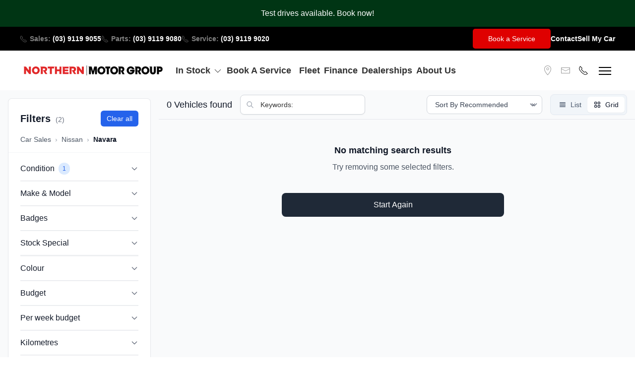

--- FILE ---
content_type: text/html; charset=utf-8
request_url: https://www.northernmotorgroup.com.au/car-sales/nissan/navara
body_size: 23932
content:
<!DOCTYPE html><html lang="en"><head><meta charset="utf-8"><meta http-equiv="X-UA-Compatible" content="IE=edge"><meta name="viewport" content="width=device-width,initial-scale=1"><title>Nissan Navara for Sale | 429/439 Grimshaw St, Bundoora VIC 3083</title><meta name="description" content=""><meta name="theme-color" content="#000"><meta name="application-name" content="Northern Motor Group"><meta name="mobile-web-app-capable" content="yes"><meta name="apple-mobile-web-app-capable" content="yes"><meta name="apple-mobile-web-app-status-bar-style" content="black"><meta name="apple-mobile-web-app-title" content="Northern Motor Group"><link rel="dns-prefetch" href="https://driveagent.b-cdn.net"><link rel="dns-prefetch" href="https://driveagentmedia.b-cdn.net"><link rel="dns-prefetch" href="https://carsales-c.b-cdn.net"><link rel="dns-prefetch" href="https://carsales.b-cdn.net"><link rel="preconnect" href="https://www.google-analytics.com"><link rel="preconnect" href="https://storage.googleapis.com"><link rel="preconnect" href="https://connect.facebook.net"><link rel="preconnect" href="https://maps.google.com"><link rel="preconnect" href="https://www.facebook.com"><link rel="preconnect" href="https://www.googletagmanager.com"><link rel="icon" href="/favicon.ico"><link rel="icon" type="image/png" sizes="196x196" href="/assets/favicons/favicon-196x196.png"><link rel="icon" type="image/png" sizes="32x32" href="/assets/favicons/favicon-32x32.png"><link rel="icon" type="image/png" sizes="16x16" href="/assets/favicons/favicon-16x16.png"><link rel="apple-touch-icon" sizes="180x180" href="/assets/favicons/apple-touch-icon.png"><link rel="mask-icon" href="/assets/favicons/safari-pinned-tab.svg" color="#000000"><meta name="msapplication-TileColor" content="#FFFFFF"><meta name="msapplication-TileImage" content="/assets/favicons/mstile-144x144.png"><meta name="msapplication-config" content="/assets/favicons/browserconfig.xml"><meta name="build-timestamp" content="1762580990479"><meta name="build-date" content="2025-11-08T05:49:50.479Z"><meta http-equiv="X-Content-Type-Options" content="nosniff"><meta http-equiv="Referrer-Policy" content="strict-origin-when-cross-origin"><script type="application/ld+json">{
            "@context": "https://schema.org",
            "@type": "WebSite",
            "name": "Northern Motor Group",
            "url": "https://northernmotorgroup.com.au"
        }</script><link href="/css/element-ui.6281ab81.css" rel="stylesheet"><link href="/css/vendors~7274e1de.1266040a.css" rel="stylesheet"><link href="/css/vendors~c6bc750c.0971f88b.css" rel="stylesheet"><link href="/css/app.1a58a0e8.css" rel="stylesheet"><meta name="google-site-verification" content="VpLUgMdAbX9jT1Z0Xre6ZgpLc-e2uri24G1b00X7_uo"><link href="https://www.googletagmanager.com" rel="preconnect"><link rel="stylesheet" type="text/css" href="/css/chunk-5f62426c.772093df.css"><link rel="stylesheet" type="text/css" href="/css/common~21833f8f.11f28ad1.css"><link rel="stylesheet" type="text/css" href="/css/common~8f033120.2206815c.css"><link rel="stylesheet" type="text/css" href="/css/common~eb873a61.921017df.css"><link rel="stylesheet" type="text/css" href="/css/common~8fece612.428659ca.css"><link rel="stylesheet" type="text/css" href="/css/chunk-2b8fdae8.352f51f8.css"><link rel="stylesheet" type="text/css" href="/css/chunk-6c491fea.d1a3bdbb.css"><link rel="stylesheet" type="text/css" href="/css/chunk-e555fd4c.d1317f17.css"><link rel="stylesheet" type="text/css" href="/css/chunk-d2f5a1ee.78bd7d6b.css"><link rel="stylesheet" type="text/css" href="/css/saved-list-modal.44f55e58.css"><link rel="stylesheet" type="text/css" href="/css/chunk-79cecf92.e713a33e.css"><link rel="stylesheet" type="text/css" href="/css/floating-chat-button.f38b7ab8.css"><link rel="stylesheet" type="text/css" href="/css/chunk-8b14906a.2525b29b.css"><link rel="stylesheet" type="text/css" href="/css/filter-sidebar.d3b4e4e3.css"><link rel="stylesheet" type="text/css" href="/css/vehicle-enq.7939c388.css"><link rel="stylesheet" type="text/css" href="/css/search-popup.c0a2ed96.css"><link rel="stylesheet" type="text/css" href="/css/vehicle-enquiry-gallery.961c9df0.css"><meta data-vue-meta="1" data-vmid="description" name="description" content="Northern Motor Group"><meta data-vue-meta="1" data-vmid="canonical" rel="canonical" href="https://www.northernmotorgroup.com.au/car-sales/nissan/navara"><link rel="stylesheet" type="text/css" href="/css/chunk-765a137c.715eaf9b.css"><link rel="stylesheet" type="text/css" href="/css/chunk-627ebf78.6c122c27.css"><link rel="stylesheet" type="text/css" href="/css/chunk-5612f9d4.920c591a.css"><link rel="stylesheet" type="text/css" href="/css/filter-selected-tags.9d441c14.css"><link rel="stylesheet" type="text/css" href="/css/item-grid.557cc811.css"><link rel="stylesheet" type="text/css" href="/css/item-pagination.aeeccb21.css"><meta name="viewport" content="width=device-width, initial-scale=1"><script data-vue-meta="1" type="application/ld+json">{"@context":"https://schema.org","@type":["AutoDealer","CarDealer"],"@id":"http://www.northernmotorgroup.com.au/","name":"Northern Motor Group","image":"[base64]","logo":"https://driveAgentMedia.b-cdn.net/files/northern-motor-group/media/2022/12/nmg-logo.png","description":"Experience car-buying excellence at Northern Motor Group, your leading dealership in Melbourne&#039;s northern suburbs. Offering a vast selection of top car brands in Bundoora, Greensborough, Epping, and Mill Park, our expert team and cutting-edge service center ensure a first-class journey to find your dream vehicle. Visit us today for a seamless, premium car-buying experience.","url":"http://www.northernmotorgroup.com.au/","telephone":"(03) 9119 9055","address":{"@type":"PostalAddress","streetAddress":"Grimshaw Street","addressLocality":"Bundoora","addressRegion":"Victoria","postalCode":"3083","addressCountry":"Australia"},"geo":{"@type":"GeoCoordinates","latitude":-37.7017541,"longitude":145.0726517},"openingHoursSpecification":[{"@type":"OpeningHoursSpecification","dayOfWeek":"Monday","opens":"08:30:00","closes":"17:30:00"},{"@type":"OpeningHoursSpecification","dayOfWeek":"Tuesday","opens":"08:30:00","closes":"17:30:00"},{"@type":"OpeningHoursSpecification","dayOfWeek":"Wednesday","opens":"08:30:00","closes":"17:30:00"},{"@type":"OpeningHoursSpecification","dayOfWeek":"Thursday","opens":"08:30:00","closes":"17:30:00"},{"@type":"OpeningHoursSpecification","dayOfWeek":"Friday","opens":"08:30:00","closes":"17:30:00"},{"@type":"OpeningHoursSpecification","dayOfWeek":"Saturday","opens":"08:45:00","closes":"17:00:00"}],"sameAs":["https://www.youtube.com/channel/UCuzYwbY9ykLqoi3v2tCpo6w","https://www.instagram.com/northernmotorgroup/","https://www.facebook.com/NorthernMotorGroup"],"hasMap":"https://www.google.com/maps/place/?q=place_id:ChIJK65kPZVI1moRyFSbuE-Az3E","aggregateRating":{"@type":"AggregateRating","ratingValue":4.3,"reviewCount":741,"bestRating":5,"worstRating":1},"review":[{"@type":"Review","author":{"@type":"Person","name":"Katie Pascoe","image":"https://lh3.googleusercontent.com/a/ACg8ocJUh-DZowplCY1GlTC_-KoewAQUtkOSLERY9bcoL5f8R1qZNg=s128-c0x00000000-cc-rp-mo"},"datePublished":"2025-10-05T23:45:17.000Z","reviewBody":"I recently purchased a Volkswagen T-Roc through Igor at NMG and it was such an easy, no stress purchase! From my initial inquiry to collecting my car, Igor was absolutely fantastic to deal with, answering all of my questions in a professional and timely manner. I must also mention Dean who took care of the finance, again it was such an easy process and he was also fantastic to deal with! I highly recommend Northern Motor Group!","reviewRating":{"@type":"Rating","ratingValue":5,"bestRating":"5","worstRating":"1"}},{"@type":"Review","author":{"@type":"Person","name":"TeePMLE","image":"https://lh3.googleusercontent.com/a/ACg8ocIgHJFV47eXwpqAtlQ8dZ62GQaWgzrbKxwkwOdbEMssa88ifA=s128-c0x00000000-cc-rp-mo"},"datePublished":"2025-10-20T08:55:58.000Z","reviewBody":"Went to purchase a small hatch back. Sales people were polite, prompt and were happy to work with me to efficiently agree a fair price. Definitely the best new car purchasing experience I've had in the last 10 years. If you want coffee and a chat, it's on offer, but if you just want to get a deal done, they will help with that as well. Accessories up sell wasn't too full on (have had some really bad experiences with \"Paint Protection\" and window tinting pressure at other dealerships, but not here. Worth checking them out if your in the market for one of the brands they stock.","reviewRating":{"@type":"Rating","ratingValue":5,"bestRating":"5","worstRating":"1"}},{"@type":"Review","author":{"@type":"Person","name":"tonya newham","image":"https://lh3.googleusercontent.com/a-/ALV-UjW-ZLCUd5usyBJErb8NbhFlpzMyG_AeUbTLWeeiYT2SeP7MkH0=s128-c0x00000000-cc-rp-mo-ba2"},"datePublished":"2025-09-08T22:26:03.000Z","reviewBody":"I had a fantastic experience purchasing my car thanks to Michael. From the moment I walked in, he was welcoming, professional, and never pushy. He took the time to listen to what I was looking for, answered all of my questions clearly, and made the whole process smooth and stress-free. His knowledge of the vehicles and genuine care made me feel confident in my choice. I truly appreciate his patience and effort in finding the right car for me. I would highly recommend Michael to anyone looking for a car he made the experience enjoyable and memorable!","reviewRating":{"@type":"Rating","ratingValue":5,"bestRating":"5","worstRating":"1"}},{"@type":"Review","author":{"@type":"Person","name":"Bianca Dunstan","image":"https://lh3.googleusercontent.com/a-/ALV-UjW_-nCja9vamxVyJA7KQLLVUXPtvY7E9HVRkM-wml5YVdk3pIkV=s128-c0x00000000-cc-rp-mo"},"datePublished":"2025-08-01T05:39:09.000Z","reviewBody":"My experience from Northern Motor group wasn’t a good one to start, buying a car that i loved, and finding out shortly after that it was in bad shape.\nI had a conversation with the service manager of Northern Motor group, Michael.\nWe had our “emails wars” as we lightheartedly joked about later on. Michael was nothing short of passionate and helpful, his kindness was not unnoticed.\nNorthern motor groups servicing department was exceptional. Michael is running a fantastic team.\nMy Jeep that i dropped off on Tuesday is now home (it’s Friday), What an exceptional timeframe!\nMichael was thorough, and kept me updated through every step of the process. As an act of good faith he even fixed minor issues that i brought up later on. I was given a loan vehicle during the repairs process, and everything i requested Michael himself worked tirelessly to fix and restore my faith in northern motor group, even finding a blown headlight which he fixed that i didn’t know about!\nMichael, you have single-handedly restored my faith in the servicing department (i cannot say the same about sales lol). I would never trust anyone else with my jeep after the care and consideration you have shown.\nThey even washed my car for me before i picked it up!\nI would recommend the servicing department to anyone who has doubts, my Jeep is driving better than ever. Thank you for everything Michael. You have truely restored my faith, i’m so glad that by the end we were able to have a laugh together about it all.\nYou’ve been amazing!","reviewRating":{"@type":"Rating","ratingValue":5,"bestRating":"5","worstRating":"1"}},{"@type":"Review","author":{"@type":"Person","name":"Shannon Warnecke","image":"https://lh3.googleusercontent.com/a-/ALV-UjUBZI7zk-n7Y9XVFspULTScDwRDBqP2EeDSHTHsaClnJuJbL3g=s128-c0x00000000-cc-rp-mo-ba2"},"datePublished":"2025-04-23T00:20:33.000Z","reviewBody":"Great sales service from the sales rep Fred. I bought a 2nd hand jeep and its fantastic. I live 3 hours from the dealership and that was my first mistake. Car was unroadworthy with a faulty washer motor that i have to drive to Ballarat (2 hours) to repair if its a warranty it wont cost me $300+. I had half a tank, no floor matts and only 1 month rego.\nThe rest of the car is fantastic and it was clean and presented well.","reviewRating":{"@type":"Rating","ratingValue":3,"bestRating":"5","worstRating":"1"}}],"department":[{"@type":"AutoRepair","name":"Service Department","openingHoursSpecification":[{"@type":"OpeningHoursSpecification","dayOfWeek":"Monday","opens":"08:30:00","closes":"17:30:00"},{"@type":"OpeningHoursSpecification","dayOfWeek":"Tuesday","opens":"08:30:00","closes":"17:30:00"},{"@type":"OpeningHoursSpecification","dayOfWeek":"Wednesday","opens":"08:30:00","closes":"17:30:00"},{"@type":"OpeningHoursSpecification","dayOfWeek":"Thursday","opens":"08:30:00","closes":"17:30:00"},{"@type":"OpeningHoursSpecification","dayOfWeek":"Friday","opens":"08:30:00","closes":"17:30:00"},{"@type":"OpeningHoursSpecification","dayOfWeek":"Saturday","opens":"08:45:00","closes":"17:00:00"}]},{"@type":"AutoPartsStore","name":"Parts Department","openingHoursSpecification":[{"@type":"OpeningHoursSpecification","dayOfWeek":"Monday","opens":"08:30:00","closes":"17:30:00"},{"@type":"OpeningHoursSpecification","dayOfWeek":"Tuesday","opens":"08:30:00","closes":"17:30:00"},{"@type":"OpeningHoursSpecification","dayOfWeek":"Wednesday","opens":"08:30:00","closes":"17:30:00"},{"@type":"OpeningHoursSpecification","dayOfWeek":"Thursday","opens":"08:30:00","closes":"17:30:00"},{"@type":"OpeningHoursSpecification","dayOfWeek":"Friday","opens":"08:30:00","closes":"17:30:00"},{"@type":"OpeningHoursSpecification","dayOfWeek":"Saturday","opens":"08:45:00","closes":"17:00:00"}]}],"publicAccess":true,"accessibilityFeature":["wheelchairAccessible"]}</script><link rel="stylesheet" type="text/css" href="/css/chunk-649289fb.f4778cc0.css"><link rel="stylesheet" type="text/css" href="/css/chunk-9c60b5ac.65464d5d.css"><link rel="stylesheet" type="text/css" href="/css/chunk-22e5f6c6.c416f99f.css"><link rel="stylesheet" type="text/css" href="/css/chunk-254e258a.ee2b8c54.css"></head><body class="grid-view"><noscript><strong>Experience car-buying excellence at Northern Motor Group, your leading dealership in Melbourne's northern suburbs. Offering a vast selection of top car brands in Bundoora, Greensborough, Epping, and Mill Park, our expert team and cutting-edge service center ensure a first-class journey to find your dream vehicle. Visit us today for a seamless, premium car-buying experience.</strong></noscript><div id="app" class="loading-indicator"><div data-v-d5f1ba34=""><div data-v-6999a5ab="" data-v-d5f1ba34="" uk-slider="autoplay: true; autoplay-interval: 4000; pause-on-hover: false; clsActivated: uk-transition-active" class="uk-position-relative uk-slider uk-slider-container news-ticker-header" role="region" aria-roledescription="carousel"><ul data-v-6999a5ab="" class="uk-slider-items" aria-live="off" role="presentation"><li data-v-6999a5ab="" class="uk-width-1-1 uk-flex uk-active uk-transition-active uk-light" style="background-color: rgb(0, 53, 20);" role="group" aria-label="1 of 1" aria-roledescription="slide" tabindex="-1" aria-hidden="false"><div data-v-6999a5ab="" class="uk-width-1-1 uk-flex uk-flex-middle uk-flex-center news-ticker uk-light"><div data-v-6999a5ab="" class="uk-padding-small"><a data-v-6999a5ab="" href="/car-sales" class="uk-transition-slide-fade uk-text-emphasis uk-link-reset uk-text-center news-ticker uk-active" tabindex="0"> Test drives available. Book now! </a></div></div></li></ul></div><div data-v-d5f1ba34="" class="uk-position-relative"><header data-v-d5f1ba34=""><div data-v-2729577f="" data-v-d5f1ba34="" class="uk-position-relative data-465763-navigation"><div data-v-2729577f="" class="linear-activity" style="display: none;"><div data-v-2729577f="" class="indeterminate"></div></div><div data-v-2729577f="" class="uk-navbar-container uk-light uk-visible@m uk-background-secondary tm-toolbar-container"><div data-v-2729577f="" uk-navbar="" class="uk-container uk-container-expand uk-navbar"><div data-v-2729577f="" class="uk-navbar-left"><nav data-v-2729577f=""><ul data-v-2729577f="" class="uk-navbar-nav"><li data-v-2729577f=""><a data-v-2729577f="" itemprop="telephone" href="tel:0391199055" class="desktop-phone-link forcelink"><span data-v-2729577f="" uk-icon="icon: receiver; ratio: .75;" class="uk-margin-xsmall-right uk-icon"><svg width="15" height="15" viewBox="0 0 20 20" aria-hidden="true"><path fill="none" stroke="#000" stroke-width="1.01" d="M6.189,13.611C8.134,15.525 11.097,18.239 13.867,18.257C16.47,18.275 18.2,16.241 18.2,16.241L14.509,12.551L11.539,13.639L6.189,8.29L7.313,5.355L3.76,1.8C3.76,1.8 1.732,3.537 1.7,6.092C1.667,8.809 4.347,11.738 6.189,13.611"></path></svg></span><span data-v-2729577f="" class="uk-button uk-button-text"><b data-v-2729577f="" class="uk-text-muted">Sales: </b>(03) 9119 9055</span></a></li><li data-v-2729577f=""><a data-v-2729577f="" itemprop="telephone" href="tel:0391199080" class="desktop-phone-link forcelink"><span data-v-2729577f="" uk-icon="icon: receiver; ratio: .75;" class="uk-margin-xsmall-right uk-icon"><svg width="15" height="15" viewBox="0 0 20 20" aria-hidden="true"><path fill="none" stroke="#000" stroke-width="1.01" d="M6.189,13.611C8.134,15.525 11.097,18.239 13.867,18.257C16.47,18.275 18.2,16.241 18.2,16.241L14.509,12.551L11.539,13.639L6.189,8.29L7.313,5.355L3.76,1.8C3.76,1.8 1.732,3.537 1.7,6.092C1.667,8.809 4.347,11.738 6.189,13.611"></path></svg></span><span data-v-2729577f="" class="uk-button uk-button-text"><b data-v-2729577f="" class="uk-text-muted">Parts: </b>(03) 9119 9080</span></a></li><li data-v-2729577f=""><a data-v-2729577f="" itemprop="telephone" href="tel:0391199020" class="desktop-phone-link forcelink"><span data-v-2729577f="" uk-icon="icon: receiver; ratio: .75;" class="uk-margin-xsmall-right uk-icon"><svg width="15" height="15" viewBox="0 0 20 20" aria-hidden="true"><path fill="none" stroke="#000" stroke-width="1.01" d="M6.189,13.611C8.134,15.525 11.097,18.239 13.867,18.257C16.47,18.275 18.2,16.241 18.2,16.241L14.509,12.551L11.539,13.639L6.189,8.29L7.313,5.355L3.76,1.8C3.76,1.8 1.732,3.537 1.7,6.092C1.667,8.809 4.347,11.738 6.189,13.611"></path></svg></span><span data-v-2729577f="" class="uk-button uk-button-text"><b data-v-2729577f="" class="uk-text-muted">Service: </b>(03) 9119 9020</span></a></li><li data-v-2729577f=""><div data-v-2729577f="" class="uk-navbar-item visible-xl"><a data-v-2729577f="" href="/contact" class="uk-link-reset" role="button" aria-haspopup="true" aria-expanded="false"><span data-v-2729577f="" uk-icon="icon: clock; ratio: .75;" class="uk-icon uk-margin-small-right"><svg width="15" height="15" viewBox="0 0 20 20" aria-hidden="true"><circle fill="none" stroke="#000" stroke-width="1.1" cx="10" cy="10" r="9"></circle><rect width="1" height="7" x="9" y="4"></rect><path fill="none" stroke="#000" stroke-width="1.1" d="M13.018,14.197 L9.445,10.625"></path></svg></span><span data-v-2729577f="" class="uk-button uk-button-text">Open Hours</span></a><div data-v-2729577f="" uk-dropdown="pos:bottom-center; animation: uk-animation-slide-top-small; duration: 100; offset:0" class="uk-background-secondary uk-light uk-dropdown uk-drop"><div data-v-2729577f="" class="uk-width-large"><div data-v-2729577f=""><ul data-uk-switcher="connect: .nav-hours; swiping:false" class="uk-flex-center uk-tab" role="tablist"><li class="uk-active" role="presentation"><a href="#" class="uk-text-bold" aria-selected="true" role="tab" id="uk-switcher-1">Sales</a></li><li class="" role="presentation"><a href="#" class="uk-text-bold" aria-selected="false" tabindex="-1" role="tab" id="uk-switcher-3">Service</a></li><li class="" role="presentation"><a href="#" class="uk-text-bold" aria-selected="false" tabindex="-1" role="tab" id="uk-switcher-5">Parts</a></li></ul><ul class="uk-switcher nav-hours" role="presentation"><li class="uk-active" id="uk-switcher-2" role="tabpanel" aria-labelledby="uk-switcher-1"><div class="uk-flex-center uk-text-center uk-text-bold"><p class="uk-h4">Sales Trading Hours</p></div><div><!----><div class="uk-width-1-1 uk-h4 uk-margin-remove uk-text-bold trading-title">Trading Hours</div><div class="container uk-text-light"><div class="time-list uk-text-bold uk-grid-small uk-text-uppercase uk-margin-small-top uk-child-width-1-3 uk-grid"><div>Day</div><div>From</div><div>To</div></div><div class="time-list uk-grid-small uk-text-uppercase uk-child-width-1-3 uk-grid uk-text-primary uk-text-bold"><div class="uk-text-capitalize">monday</div><!----><div>8:30 am</div><div>5:30 pm</div></div><div class="time-list uk-grid-small uk-text-uppercase uk-child-width-1-3 uk-grid"><div class="uk-text-capitalize">tuesday</div><!----><div>8:30 am</div><div>5:30 pm</div></div><div class="time-list uk-grid-small uk-text-uppercase uk-child-width-1-3 uk-grid"><div class="uk-text-capitalize">wednesday</div><!----><div>8:30 am</div><div>5:30 pm</div></div><div class="time-list uk-grid-small uk-text-uppercase uk-child-width-1-3 uk-grid"><div class="uk-text-capitalize">thursday</div><!----><div>8:30 am</div><div>5:30 pm</div></div><div class="time-list uk-grid-small uk-text-uppercase uk-child-width-1-3 uk-grid"><div class="uk-text-capitalize">friday</div><!----><div>8:30 am</div><div>5:30 pm</div></div><div class="time-list uk-grid-small uk-text-uppercase uk-child-width-1-3 uk-grid"><div class="uk-text-capitalize">saturday</div><!----><div>8:45 am</div><div>5:00 pm</div></div><div class="time-list uk-grid-small uk-text-uppercase uk-child-width-1-3 uk-grid"><div class="uk-text-capitalize">sunday</div><div colspan="2"> Closed</div><!----><!----></div></div></div></li><li class="" id="uk-switcher-4" role="tabpanel" aria-labelledby="uk-switcher-3"><div class="uk-flex-center uk-text-center uk-text-bold"><p class="uk-h4">Service Trading Hours</p></div><div><!----><div class="uk-width-1-1 uk-h4 uk-margin-remove uk-text-bold trading-title">Trading Hours</div><div class="container uk-text-light"><div class="time-list uk-text-bold uk-grid-small uk-text-uppercase uk-margin-small-top uk-child-width-1-3 uk-grid"><div>Day</div><div>From</div><div>To</div></div><div class="time-list uk-grid-small uk-text-uppercase uk-child-width-1-3 uk-grid uk-text-primary uk-text-bold"><div class="uk-text-capitalize">monday</div><!----><div>7:30 am</div><div>5:30 pm</div></div><div class="time-list uk-grid-small uk-text-uppercase uk-child-width-1-3 uk-grid"><div class="uk-text-capitalize">tuesday</div><!----><div>7:30 am</div><div>5:30 pm</div></div><div class="time-list uk-grid-small uk-text-uppercase uk-child-width-1-3 uk-grid"><div class="uk-text-capitalize">wednesday</div><!----><div>7:30 am</div><div>5:30 pm</div></div><div class="time-list uk-grid-small uk-text-uppercase uk-child-width-1-3 uk-grid"><div class="uk-text-capitalize">thursday</div><!----><div>7:30 am</div><div>5:30 pm</div></div><div class="time-list uk-grid-small uk-text-uppercase uk-child-width-1-3 uk-grid"><div class="uk-text-capitalize">friday</div><!----><div>7:30 am</div><div>5:30 pm</div></div><div class="time-list uk-grid-small uk-text-uppercase uk-child-width-1-3 uk-grid"><div class="uk-text-capitalize">saturday</div><!----><div>8:00 am</div><div>12:00 pm</div></div><div class="time-list uk-grid-small uk-text-uppercase uk-child-width-1-3 uk-grid"><div class="uk-text-capitalize">sunday</div><div colspan="2"> Closed</div><!----><!----></div></div></div></li><li class="" id="uk-switcher-6" role="tabpanel" aria-labelledby="uk-switcher-5"><div class="uk-flex-center uk-text-center uk-text-bold"><p class="uk-h4">Parts Trading Hours</p></div><div><!----><div class="uk-width-1-1 uk-h4 uk-margin-remove uk-text-bold trading-title">Trading Hours</div><div class="container uk-text-light"><div class="time-list uk-text-bold uk-grid-small uk-text-uppercase uk-margin-small-top uk-child-width-1-3 uk-grid"><div>Day</div><div>From</div><div>To</div></div><div class="time-list uk-grid-small uk-text-uppercase uk-child-width-1-3 uk-grid uk-text-primary uk-text-bold"><div class="uk-text-capitalize">monday</div><!----><div>7:30 am</div><div>4:30 pm</div></div><div class="time-list uk-grid-small uk-text-uppercase uk-child-width-1-3 uk-grid"><div class="uk-text-capitalize">tuesday</div><!----><div>7:30 am</div><div>4:30 pm</div></div><div class="time-list uk-grid-small uk-text-uppercase uk-child-width-1-3 uk-grid"><div class="uk-text-capitalize">wednesday</div><!----><div>7:30 am</div><div>4:30 pm</div></div><div class="time-list uk-grid-small uk-text-uppercase uk-child-width-1-3 uk-grid"><div class="uk-text-capitalize">thursday</div><!----><div>7:30 am</div><div>4:30 pm</div></div><div class="time-list uk-grid-small uk-text-uppercase uk-child-width-1-3 uk-grid"><div class="uk-text-capitalize">friday</div><!----><div>7:30 am</div><div>4:30 pm</div></div><div class="time-list uk-grid-small uk-text-uppercase uk-child-width-1-3 uk-grid"><div class="uk-text-capitalize">saturday</div><div colspan="2"> Closed</div><!----><!----></div><div class="time-list uk-grid-small uk-text-uppercase uk-child-width-1-3 uk-grid"><div class="uk-text-capitalize">sunday</div><div colspan="2"> Closed</div><!----><!----></div></div></div></li></ul></div></div></div></div></li></ul></nav></div><div data-v-2729577f="" class="uk-navbar-right"><nav data-v-2729577f=""><ul data-v-2729577f="" class="uk-navbar-nav"><li data-v-2729577f=""><a data-v-2729577f="" href="/service-parts" class="" title="Vehicle servicing"><b data-v-2729577f="" class="uk-button uk-button-primary uk-border-rounded">Book a Service</b></a></li><li data-v-2729577f=""><a data-v-2729577f="" href="/contact" class="" title="Contact us"><b data-v-2729577f="" class="uk-button uk-button-text">Contact</b></a></li><li data-v-2729577f="" class="uk-visible@l"><a data-v-2729577f="" href="/sell-my-car" class="" title="Sell My Car"><b data-v-2729577f="" class="uk-button uk-button-text">Sell My Car</b></a></li><li data-v-2729577f="" class="uk-light visible-xl"><a data-v-2729577f="" target="_blank" rel="noreferrer" href="https://www.facebook.com/NorthernMotorGroup" title="icon:facebook" uk-icon="icon:facebook" class="uk-margin-small-left uk-icon uk-float-left uk-text-emphasis"><svg width="20" height="20" viewBox="0 0 20 20" aria-hidden="true"><path d="M11,10h2.6l0.4-3H11V5.3c0-0.9,0.2-1.5,1.5-1.5H14V1.1c-0.3,0-1-0.1-2.1-0.1C9.6,1,8,2.4,8,5v2H5.5v3H8v8h3V10z"></path></svg></a><a data-v-2729577f="" target="_blank" rel="noreferrer" href="https://www.instagram.com/northernmotorgroup/" title="icon:instagram" uk-icon="icon:instagram" class="uk-margin-small-left uk-icon uk-float-left uk-text-emphasis"><svg width="20" height="20" viewBox="0 0 20 20" aria-hidden="true"><path d="M13.55,1H6.46C3.45,1,1,3.44,1,6.44v7.12c0,3,2.45,5.44,5.46,5.44h7.08c3.02,0,5.46-2.44,5.46-5.44V6.44 C19.01,3.44,16.56,1,13.55,1z M17.5,14c0,1.93-1.57,3.5-3.5,3.5H6c-1.93,0-3.5-1.57-3.5-3.5V6c0-1.93,1.57-3.5,3.5-3.5h8 c1.93,0,3.5,1.57,3.5,3.5V14z"></path><circle cx="14.87" cy="5.26" r="1.09"></circle><path d="M10.03,5.45c-2.55,0-4.63,2.06-4.63,4.6c0,2.55,2.07,4.61,4.63,4.61c2.56,0,4.63-2.061,4.63-4.61 C14.65,7.51,12.58,5.45,10.03,5.45L10.03,5.45L10.03,5.45z M10.08,13c-1.66,0-3-1.34-3-2.99c0-1.65,1.34-2.99,3-2.99s3,1.34,3,2.99 C13.08,11.66,11.74,13,10.08,13L10.08,13L10.08,13z"></path></svg></a><a data-v-2729577f="" target="_blank" rel="noreferrer" href="https://www.youtube.com/channel/UCuzYwbY9ykLqoi3v2tCpo6w" title="icon:youtube" uk-icon="icon:youtube" class="uk-margin-small-left uk-icon uk-float-left uk-text-emphasis"><svg width="20" height="20" viewBox="0 0 20 20" aria-hidden="true"><path d="M15,4.1c1,0.1,2.3,0,3,0.8c0.8,0.8,0.9,2.1,0.9,3.1C19,9.2,19,10.9,19,12c-0.1,1.1,0,2.4-0.5,3.4c-0.5,1.1-1.4,1.5-2.5,1.6 c-1.2,0.1-8.6,0.1-11,0c-1.1-0.1-2.4-0.1-3.2-1c-0.7-0.8-0.7-2-0.8-3C1,11.8,1,10.1,1,8.9c0-1.1,0-2.4,0.5-3.4C2,4.5,3,4.3,4.1,4.2 C5.3,4.1,12.6,4,15,4.1z M8,7.5v6l5.5-3L8,7.5z"></path></svg></a></li></ul></nav></div></div></div><div data-v-2729577f="" uk-sticky="top:500px" show-on-up="" animation="uk-animation-slide-top" cls-active="uk-navbar-sticky uk-box-shadow-small" sel-target=".uk-navbar-container" class="nav-main uk-navbar-transparent uk-background-default uk-navbar-container uk-sticky uk-sticky-below uk-sticky-fixed" style="z-index: 99999;"><div data-v-2729577f="" class="main-navbar"><nav data-v-2729577f="" uk-navbar="dropbar: true" class="uk-navbar uk-container uk-container-expand"><div data-v-2729577f="" class="uk-navbar-left"><ul data-v-2729577f="" class="uk-navbar-nav"><li data-v-2729577f=""><a data-v-2729577f="" href="/" class="uk-active" rel="home"><img data-v-2729577f="" src="/assets/logos/logo-black.svg" width="280" height="27" fetchpriority="high" alt="Northern Motor Group" class="nav-logo uk-visible@s"><img data-v-2729577f="" src="/assets/logos/logo-black-mb.svg" width="180" height="45" fetchpriority="high" alt="Northern Motor Group" class="nav-logo uk-hidden@s"></a></li></ul></div><div data-v-2729577f="" class="uk-navbar-left uk-margin-small-left uk-visible@l"><ul data-v-2729577f="" class="uk-navbar-nav navbar-nav"><li data-v-2729577f="" class="nav-li mega-nav"><a data-v-2729577f="" href="#" class="uk-text-emphasis uk-text-bold uk-text-capitalize uk-padding-remove-right" role="button" aria-haspopup="true" aria-expanded="false"><span data-v-2729577f=""><div data-v-2729577f="" class="hover-element">In Stock <span data-v-2729577f="" uk-icon="icon: chevron-down" class="chevron-down uk-icon"><svg width="20" height="20" viewBox="0 0 20 20" aria-hidden="true"><polyline fill="none" stroke="#000" stroke-width="1.03" points="16 7 10 13 4 7"></polyline></svg></span></div><div data-v-2729577f="" class="hover-element">In Stock <span data-v-2729577f="" uk-icon="icon: chevron-down" class="chevron-down uk-icon"><svg width="20" height="20" viewBox="0 0 20 20" aria-hidden="true"><polyline fill="none" stroke="#000" stroke-width="1.03" points="16 7 10 13 4 7"></polyline></svg></span></div></span></a><div data-v-2729577f="" id="stock-nav-dropdown" uk-drop="stretch: x; target: !.nav-main" class="uk-navbar-dropdown uk-padding-remove uk-drop"><div data-v-2729577f="" class="navbar-dropdown-content"><div data-v-2729577f="" uk-grid="" class="uk-flex uk-grid-collapse showroomnav uk-grid uk-grid-stack"><div class="uk-flex-last uk-flex-first@l uk-width-medium uk-background-default menu-side-nav"><div class="uk-padding-small uk-margin-medium-left stickytop"><div class="uk-flex uk-text-muted uk-text-small uk-margin-small-top space33"><div>EXPLORE MORE</div></div><ul class="uk-list uk-list-collapse uk-margin-small-top"><li><a href="/car-sales?condition=new&amp;page=1" class="uk-text-left uk-text-lead uk-text-capitalize uk-width-auto">New Cars</a></li><li><a href="/car-sales?condition=demo&amp;page=1" class="uk-text-left uk-text-lead uk-text-capitalize uk-width-auto">Demo Cars</a></li><li><a href="/car-sales?condition=used&amp;page=1" class="uk-text-left uk-text-lead uk-text-capitalize uk-width-auto">Used Cars </a></li><li><a href="/finance-and-insurance" class="uk-text-left uk-text-lead uk-text-capitalize uk-width-auto">Finance </a></li><li><a href="#" class="uk-text-left uk-text-lead uk-text-capitalize uk-width-auto">Search Stock </a></li><li><a href="/car-sales?stock_special=stock-special&amp;page=1" class="uk-text-left uk-text-lead uk-text-capitalize uk-width-auto">Stock Specials </a></li><li><a href="/dealerships" class="uk-text-left uk-text-lead uk-text-capitalize uk-width-auto">Dealerships</a></li><li><a href="/sell-my-car" class="uk-text-left uk-text-lead uk-text-capitalize uk-width-auto">Sell your car</a></li><li><a href="/service-parts" class="uk-text-left uk-text-lead uk-text-capitalize uk-width-auto">Car servicing</a></li><hr class="uk-margin-small-top"><li class="uk-margin-small-top"><a href="/cars-for-sale/new" class="uk-h5 uk-text-muted"> 362 New Cars for Sale </a></li><li class="uk-margin-small-top"><a href="/cars-for-sale/used" class="uk-h5 uk-text-muted"> 112 Used Cars for Sale </a></li><li class="uk-margin-small-top"><a href="/cars-for-sale/demo" class="uk-h5 uk-text-muted"> 72 Demo Cars for Sale </a></li></ul></div></div><div class="uk-width-1-1 uk-background-secondary uk-width-expand@s"><div class="showroom-menu uk-light"><div class="uk-padding"><div><div class="uk-margin-medium-top"><div class="uk-h1 uk-text-center uk-text-bold uk-margin-remove make_body_search">Shop <b>body styles</b> fit for your lifestyle</div><div class="uk-list uk-margin"><div><div class="uk-grid-small uk-flex-center uk-grid"><div class="uk-width-1-3 uk-width-auto@s uk-text-center uk-inline-clip"><div class="uk-text-xsmall uk-position-top-right uk-position-z-index uk-margin-small-top">8</div><a href="/car-sales?body=cab-chassis" class=""><div class="image-container"><img data-src="https://driveagent.b-cdn.net/files/shared/body/cab-chassis.png?width=171&amp;auto_optimize=medium" width="171" height="81" alt="Cab Chassis" lazyload="lazy" uk-img="" class="fade-in" loading="lazy" src="https://driveagent.b-cdn.net/files/shared/body/cab-chassis.png?width=171&amp;auto_optimize=medium"></div><div class="item-body-title">Cab Chassis</div></a></div><div class="uk-width-1-3 uk-width-auto@s uk-text-center uk-inline-clip"><div class="uk-text-xsmall uk-position-top-right uk-position-z-index uk-margin-small-top">4</div><a href="/car-sales?body=coupe" class=""><div class="image-container"><img data-src="https://driveagent.b-cdn.net/files/shared/body/coupe.png?width=171&amp;auto_optimize=medium" width="171" height="81" alt="Coupe" lazyload="lazy" uk-img="" class="fade-in" loading="lazy" src="https://driveagent.b-cdn.net/files/shared/body/coupe.png?width=171&amp;auto_optimize=medium"></div><div class="item-body-title">Coupe</div></a></div><div class="uk-width-1-3 uk-width-auto@s uk-text-center uk-inline-clip"><div class="uk-text-xsmall uk-position-top-right uk-position-z-index uk-margin-small-top">35</div><a href="/car-sales?body=hatch" class=""><div class="image-container"><img data-src="https://driveagent.b-cdn.net/files/shared/body/hatch.png?width=171&amp;auto_optimize=medium" width="171" height="81" alt="Hatch" lazyload="lazy" uk-img="" class="fade-in" loading="lazy" src="https://driveagent.b-cdn.net/files/shared/body/hatch.png?width=171&amp;auto_optimize=medium"></div><div class="item-body-title">Hatch</div></a></div><div class="uk-width-1-3 uk-width-auto@s uk-text-center uk-inline-clip"><div class="uk-text-xsmall uk-position-top-right uk-position-z-index uk-margin-small-top">12</div><a href="/car-sales?body=sedan" class=""><div class="image-container"><img data-src="https://driveagent.b-cdn.net/files/shared/body/sedan.png?width=171&amp;auto_optimize=medium" width="171" height="81" alt="Sedan" lazyload="lazy" uk-img="" class="fade-in" loading="lazy" src="https://driveagent.b-cdn.net/files/shared/body/sedan.png?width=171&amp;auto_optimize=medium"></div><div class="item-body-title">Sedan</div></a></div><div class="uk-width-1-3 uk-width-auto@s uk-text-center uk-inline-clip"><div class="uk-text-xsmall uk-position-top-right uk-position-z-index uk-margin-small-top">3</div><a href="/car-sales?body=suv" class=""><div class="image-container"><img data-src="https://driveagent.b-cdn.net/files/shared/body/suv.png?width=171&amp;auto_optimize=medium" width="171" height="81" alt="SUV" lazyload="lazy" uk-img="" class="fade-in" loading="lazy" src="https://driveagent.b-cdn.net/files/shared/body/suv.png?width=171&amp;auto_optimize=medium"></div><div class="item-body-title">SUV</div></a></div><div class="uk-width-1-3 uk-width-auto@s uk-text-center uk-inline-clip"><div class="uk-text-xsmall uk-position-top-right uk-position-z-index uk-margin-small-top">27</div><a href="/car-sales?body=ute" class=""><div class="image-container"><img data-src="https://driveagent.b-cdn.net/files/shared/body/ute.png?width=171&amp;auto_optimize=medium" width="171" height="81" alt="Ute" lazyload="lazy" uk-img="" class="fade-in" loading="lazy" src="https://driveagent.b-cdn.net/files/shared/body/ute.png?width=171&amp;auto_optimize=medium"></div><div class="item-body-title">Ute</div></a></div><div class="uk-width-1-3 uk-width-auto@s uk-text-center uk-inline-clip"><div class="uk-text-xsmall uk-position-top-right uk-position-z-index uk-margin-small-top">2</div><a href="/car-sales?body=van" class=""><div class="image-container"><img data-src="https://driveagent.b-cdn.net/files/shared/body/van.png?width=171&amp;auto_optimize=medium" width="171" height="81" alt="Van" lazyload="lazy" uk-img="" class="fade-in" loading="lazy" src="https://driveagent.b-cdn.net/files/shared/body/van.png?width=171&amp;auto_optimize=medium"></div><div class="item-body-title">Van</div></a></div><div class="uk-width-1-3 uk-width-auto@s uk-text-center uk-inline-clip"><div class="uk-text-xsmall uk-position-top-right uk-position-z-index uk-margin-small-top">101</div><a href="/car-sales?body=wagon" class=""><div class="image-container"><img data-src="https://driveagent.b-cdn.net/files/shared/body/wagon.png?width=171&amp;auto_optimize=medium" width="171" height="81" alt="Wagon" lazyload="lazy" uk-img="" class="fade-in" loading="lazy" src="https://driveagent.b-cdn.net/files/shared/body/wagon.png?width=171&amp;auto_optimize=medium"></div><div class="item-body-title">Wagon</div></a></div></div></div></div></div></div><div data-v-38784ab3="" class="brand-logos uk-container uk-container-expand uk-background-secondary"><div data-v-38784ab3="" class="brand-header uk-text-center uk-margin-medium-bottom"><span data-v-38784ab3="" class="uk-text-danger">Northern Motor Group</span> is a multi-franchise, award-winning dealership with multiple brands under its roof. Customer satisfaction is our number one priority. </div><div data-v-38784ab3="" data-uk-grid="" class="uk-grid uk-grid-small uk-child-width-expand uk-grid-match uk-grid-stack"><div data-v-38784ab3="" class="uk-width-1-2 uk-width-1-3@l uk-width-expand@xl"><a data-v-38784ab3="" href="https://northernkia.com.au" target="_blank" title="Northern Kia" class="cupped uk-link-reset uk-flex uk-flex-center uk-flex-middle"><div data-v-38784ab3="" class="logo-container"><img data-v-38784ab3="" data-src="/assets/images/Kia-logo.svg" alt="Northern Kia" data-uk-img="" loading="lazy" src="/assets/images/Kia-logo.svg"><div data-v-38784ab3="" class="uk-text-capitalize uk-text-xsmall brand-name">Northern<br data-v-38784ab3="">Kia</div></div></a></div><div data-v-38784ab3="" class="uk-width-1-2 uk-width-1-3@l uk-width-expand@xl"><a data-v-38784ab3="" href="https://northernnissan.com.au" target="_blank" title="Northern Nissan" class="cupped uk-link-reset uk-flex uk-flex-center uk-flex-middle"><div data-v-38784ab3="" class="logo-container"><img data-v-38784ab3="" data-src="/assets/images/nissan-logo.svg" alt="Northern Nissan" data-uk-img="" loading="lazy" src="/assets/images/nissan-logo.svg"><div data-v-38784ab3="" class="uk-text-capitalize uk-text-xsmall brand-name">Northern<br data-v-38784ab3="">Nissan</div></div></a></div><div data-v-38784ab3="" class="uk-width-1-2 uk-width-1-3@l uk-width-expand@xl"><a data-v-38784ab3="" href="https://northernmg.com.au" target="_blank" title="Northern MG" class="cupped uk-link-reset uk-flex uk-flex-center uk-flex-middle"><div data-v-38784ab3="" class="logo-container"><img data-v-38784ab3="" data-src="/assets/images/MG-logo.svg" alt="Northern MG" data-uk-img="" loading="lazy" src="/assets/images/MG-logo.svg"><div data-v-38784ab3="" class="uk-text-capitalize uk-text-xsmall brand-name">Northern<br data-v-38784ab3="">MG</div></div></a></div><div data-v-38784ab3="" class="uk-width-1-2 uk-width-1-3@l uk-width-expand@xl"><a data-v-38784ab3="" href="https://northernisuzuute.com.au" target="_blank" title="Northern Isuzu UTE" class="cupped uk-link-reset uk-flex uk-flex-center uk-flex-middle"><div data-v-38784ab3="" class="logo-container"><img data-v-38784ab3="" data-src="/assets/images/isuzu-logo-nav.png" alt="Northern Isuzu UTE" data-uk-img="" loading="lazy" src="/assets/images/isuzu-logo-nav.png"><div data-v-38784ab3="" class="uk-text-capitalize uk-text-xsmall brand-name">Northern<br data-v-38784ab3="">Isuzu UTE</div></div></a></div><div data-v-38784ab3="" class="uk-width-1-2 uk-width-1-3@l uk-width-expand@xl"><a data-v-38784ab3="" href="https://northernjeep.com.au" target="_blank" title="Northern Jeep" class="cupped uk-link-reset uk-flex uk-flex-center uk-flex-middle"><div data-v-38784ab3="" class="logo-container"><img data-v-38784ab3="" data-src="/assets/images/jeep-logo.webp" alt="Northern Jeep" data-uk-img="" loading="lazy" src="/assets/images/jeep-logo.webp"><div data-v-38784ab3="" class="uk-text-capitalize uk-text-xsmall brand-name">Northern<br data-v-38784ab3="">Jeep</div></div></a></div><div data-v-38784ab3="" class="uk-width-1-2 uk-width-1-3@l uk-width-expand@xl"><a data-v-38784ab3="" href="https://www.northernram.com.au" target="_blank" title="Northern Ram" class="cupped uk-link-reset uk-flex uk-flex-center uk-flex-middle"><div data-v-38784ab3="" class="logo-container"><img data-v-38784ab3="" data-src="/assets/images/Ram-logo.webp" alt="Northern Ram" data-uk-img="" loading="lazy" src="/assets/images/Ram-logo.webp"><div data-v-38784ab3="" class="uk-text-capitalize uk-text-xsmall brand-name">Northern<br data-v-38784ab3="">Ram</div></div></a></div><div data-v-38784ab3="" class="uk-width-1-2 uk-width-1-3@l uk-width-expand@xl"><a data-v-38784ab3="" href="https://northernmotorgroup.com.au/leapmotor" target="_blank" title="Northern Leepmotor" class="cupped uk-link-reset uk-flex uk-flex-center uk-flex-middle"><div data-v-38784ab3="" class="logo-container"><img data-v-38784ab3="" data-src="/assets/images/leapmotor.svg" alt="Northern Leepmotor" data-uk-img="" loading="lazy" src="/assets/images/leapmotor.svg"><div data-v-38784ab3="" class="uk-text-capitalize uk-text-xsmall brand-name">Northern<br data-v-38784ab3="">Leepmotor</div></div></a></div><div data-v-38784ab3="" class="uk-width-1-2 uk-width-1-3@l uk-width-expand@xl"><a data-v-38784ab3="" href="https://northernssangyong.com.au" target="_blank" title="Northern Ssangyong" class="cupped uk-link-reset uk-flex uk-flex-center uk-flex-middle"><div data-v-38784ab3="" class="logo-container"><img data-v-38784ab3="" data-src="/assets/images/ssangyong-logo-w.svg" alt="Northern Ssangyong" data-uk-img="" loading="lazy" src="/assets/images/ssangyong-logo-w.svg"><div data-v-38784ab3="" class="uk-text-capitalize uk-text-xsmall brand-name">Northern<br data-v-38784ab3="">Ssangyong</div></div></a></div><div data-v-38784ab3="" class="uk-width-1-2 uk-width-1-3@l uk-width-expand@xl"><a data-v-38784ab3="" href="https://northernjacmotors.com.au" target="_blank" title="Northern Jac Motors" class="cupped uk-link-reset uk-flex uk-flex-center uk-flex-middle"><div data-v-38784ab3="" class="logo-container"><img data-v-38784ab3="" data-src="/assets/images/jacmotors-light.svg" alt="Northern Jac Motors" data-uk-img="" loading="lazy" src="/assets/images/jacmotors-light.svg"><div data-v-38784ab3="" class="uk-text-capitalize uk-text-xsmall brand-name">Northern<br data-v-38784ab3="">Jac Motors</div></div></a></div></div></div></div></div></div></div></div></div></li><li data-v-2729577f="" class="nav-li mega-nav"><!----><a data-v-2729577f="" href="/service-parts" class="uk-text-emphasis uk-text-bold uk-text-capitalize" title="Book a service"><span data-v-2729577f=""><div data-v-2729577f="" class="hover-element">Book a service</div><div data-v-2729577f="" class="hover-element">Book a service</div></span></a><!----></li><li data-v-2729577f="" class="nav-li mega-nav"><!----><a data-v-2729577f="" href="/fleet" class="uk-text-emphasis uk-text-bold uk-text-capitalize uk-padding-remove-right" title="Fleet" role="button" aria-haspopup="true" aria-expanded="false"><span data-v-2729577f=""><div data-v-2729577f="" class="hover-element">Fleet</div><div data-v-2729577f="" class="hover-element">Fleet</div></span></a><div data-v-2729577f="" uk-drop="stretch: x; target: !.nav-main" class="main-nav-dropdown uk-navbar-dropdown uk-drop"><div data-v-2729577f="" class="navbar-dropdown-content beacon-nav"><div><div class="uk-container uk-container-large uk-padding-remove"><div class="uk-grid uk-flex uk-flex-middle uk-dark"><div class="ad-border-right uk-width-1-2@m"><div class=" "><div class="uk-padding-small"><div><div><div class="uk-h2">WE SPECIALISE IN PROVIDING <br> OUTSTANDING CORPORATE SERVICE.</div></div><div><p class="elementor-heading-title elementor-size-default">Our dedicated staff offer our Corporate and Fleet customers a raft of resources. Call us on 9466 5888 and ask for our Fleet Manager Gary Gatehouse.</p></div></div></div></div></div><div class="uk-width-1-1 uk-width-1-2@m"><div class="uk-height-1-1 "><div class="uk-padding-small"><div><div class="uk-child-width-auto uk-hdden uk-flex uk-flex-center uk-grid uk-grid-stack" uk-grid=""><div><a href="tel:0394665888" class="uk-button uk-button-default uk-button-large">(03) 9466 5888</a></div><div><a href="/fleet/" class="uk-button uk-button-secondary uk-button-large">FLEET ENQUIRE</a></div></div></div></div></div></div></div></div></div></div></div></li><li data-v-2729577f="" class="nav-li mega-nav"><!----><a data-v-2729577f="" href="/finance" class="uk-text-emphasis uk-text-bold uk-text-capitalize uk-padding-remove-right" title="Finance" role="button" aria-haspopup="true" aria-expanded="false"><span data-v-2729577f=""><div data-v-2729577f="" class="hover-element">Finance</div><div data-v-2729577f="" class="hover-element">Finance</div></span></a><div data-v-2729577f="" uk-drop="stretch: x; target: !.nav-main" class="main-nav-dropdown uk-navbar-dropdown uk-drop"><div data-v-2729577f="" class="navbar-dropdown-content beacon-nav"><div><div class="uk-container uk-container-large uk-padding-remove"><div class="uk-grid uk-padding-small uk-flex uk-flex-middle uk-margin-small-top uk-dark"><div class="uk-width-1-1 uk-width-1-2@m"><div class=" "><div class="no-padding"><div><div class="uk-margin-medium-right"><div class="uk-h2">CAR FINANCE</div><p>At Northern Motor Group, we know that our customers’ lives are busy and that time is very important. That’s why our car finance team works quickly to ensure you get the right finance for your vehicle.</p></div></div></div></div><div class=" "><div class="no-padding"><div><div class="uk-child-width-auto uk-grid uk-grid-stack" uk-grid=""><div><a href="tel:0394665888" class="uk-button uk-button-default uk-button-large">(03) 9466 5888</a></div><div><a href="/finance/" class="uk-button uk-button-secondary uk-button-large">Finance ENQUIRE</a></div></div></div></div></div></div><div class="ad-border-left uk-width-1-2@m"><div class=" "><div class="no-padding"><div><div class="uk-grid-column-small uk-grid-row-large"><div><div><b>Car Finance Offers:</b></div><ul class="uk-list uk-list-square"><li>Consumer Loans (Private)</li><li>Chattel Mortgages (Commercial)</li><li>Hire/Asset Purchase</li><li>Commercial Leasing</li><li class="lastItem">Novated Leasing</li></ul></div></div></div></div></div></div></div></div></div></div></div></li><li data-v-2729577f="" class="nav-li mega-nav"><a data-v-2729577f="" href="/car-sales/nissan/dealerships" class="uk-text-emphasis uk-text-bold uk-text-capitalize uk-padding-remove-right" role="button" aria-haspopup="true" aria-expanded="false"><span data-v-2729577f=""><div data-v-2729577f="" class="hover-element">Dealerships</div><div data-v-2729577f="" class="hover-element">Dealerships</div></span></a><div data-v-2729577f="" uk-drop="stretch: x; target: !.nav-main" class="uk-navbar-dropdown uk-padding-remove uk-background-muted uk-drop"><div data-v-2729577f="" class="navbar-dropdown-content"><div data-v-3f7deae8="" data-v-2729577f=""><div data-v-3f7deae8="" class="uk-padding-small"><div data-v-3f7deae8=""><div data-v-3f7deae8="" class="dealerships uk-position-relative uk-position-z-index"><div data-v-3f7deae8="" class="uk-child-width-1-3@l uk-grid-small uk-grid"><div data-v-3f7deae8="" class="uk-card uk-grid-collapse uk-margin-small-bottom uk-grid"><div data-v-3f7deae8="" class="uk-card-media-left width-120 uk-flex uk-flex-middle uk-background-default uk-visible@s"><img data-v-3f7deae8="" data-src="https://driveAgentMedia.b-cdn.net/files/northern-motor-group/media/2021/04/KIA-300x294-1.jpg?width=120&amp;auto_optimize=medium" width="120" height="118" loading="lazy" uk-img="" src="https://driveAgentMedia.b-cdn.net/files/northern-motor-group/media/2021/04/KIA-300x294-1.jpg?width=120&amp;auto_optimize=medium"></div><div data-v-3f7deae8="" class="uk-width-expand uk-text-left uk-background-default uk-flex uk-flex-middle"><div data-v-3f7deae8="" class="uk-padding-small"><h3 data-v-3f7deae8="" class="uk-margin-remove">Northern Kia</h3><div data-v-3f7deae8="" class="uk-text-xsmall">429-439 Grimshaw St, Bundoora, VIC 3083</div><div data-v-3f7deae8="" uk-grid="" class="icon-text-small uk-text-bold uk-child-width-auto uk-grid-small uk-grid uk-grid-stack"><div data-v-3f7deae8=""><a data-v-3f7deae8="" href="tel:0391199090" class="uk-text-xsmall">(03) 9119 9090</a></div><div data-v-3f7deae8=""><a data-v-3f7deae8="" href="https://www.northernkia.com.au" target="_blank" class="uk-text-xsmall">Website</a></div><div data-v-3f7deae8=""><a data-v-3f7deae8="" href="https://www.northernkia.com.au/service" target="_blank" class="uk-text-xsmall">Service</a></div><div data-v-3f7deae8=""><a data-v-3f7deae8="" href="https://www.northernkia.com.au/northern-kia-parts-accessories/" target="_blank" class="uk-text-xsmall">Parts</a></div></div></div></div></div><div data-v-3f7deae8="" class="uk-card uk-grid-collapse uk-margin-small-bottom uk-grid"><div data-v-3f7deae8="" class="uk-card-media-left width-120 uk-flex uk-flex-middle uk-background-default uk-visible@s"><img data-v-3f7deae8="" data-src="https://driveAgentMedia.b-cdn.net/files/northern-motor-group/media/2021/04/Nissan-02-300x294-1.jpg?width=120&amp;auto_optimize=medium" width="120" height="118" loading="lazy" uk-img="" src="https://driveAgentMedia.b-cdn.net/files/northern-motor-group/media/2021/04/Nissan-02-300x294-1.jpg?width=120&amp;auto_optimize=medium"></div><div data-v-3f7deae8="" class="uk-width-expand uk-text-left uk-background-default uk-flex uk-flex-middle"><div data-v-3f7deae8="" class="uk-padding-small"><h3 data-v-3f7deae8="" class="uk-margin-remove">Northern Nissan</h3><div data-v-3f7deae8="" class="uk-text-xsmall">429-439 Grimshaw St, Bundoora, VIC 3083</div><div data-v-3f7deae8="" uk-grid="" class="icon-text-small uk-text-bold uk-child-width-auto uk-grid-small uk-grid uk-grid-stack"><div data-v-3f7deae8=""><a data-v-3f7deae8="" href="tel:0391199050" class="uk-text-xsmall">(03) 9119 9050</a></div><div data-v-3f7deae8=""><a data-v-3f7deae8="" href="https://northernnissan.com.au" target="_blank" class="uk-text-xsmall">Website</a></div><div data-v-3f7deae8=""><a data-v-3f7deae8="" href="https://northernnissan.com.au/service" target="_blank" class="uk-text-xsmall">Service</a></div><div data-v-3f7deae8=""><a data-v-3f7deae8="" href="https://northernnissan.com.au/parts/" target="_blank" class="uk-text-xsmall">Parts</a></div></div></div></div></div><div data-v-3f7deae8="" class="uk-card uk-grid-collapse uk-margin-small-bottom uk-grid"><div data-v-3f7deae8="" class="uk-card-media-left width-120 uk-flex uk-flex-middle uk-background-default uk-visible@s"><img data-v-3f7deae8="" data-src="https://driveAgentMedia.b-cdn.net/files/northern-motor-group/media/2021/04/MG_VS1924_Logo_Badge_Red_CMYK-300x294-1.jpg?width=120&amp;auto_optimize=medium" width="120" height="118" loading="lazy" uk-img="" src="https://driveAgentMedia.b-cdn.net/files/northern-motor-group/media/2021/04/MG_VS1924_Logo_Badge_Red_CMYK-300x294-1.jpg?width=120&amp;auto_optimize=medium"></div><div data-v-3f7deae8="" class="uk-width-expand uk-text-left uk-background-default uk-flex uk-flex-middle"><div data-v-3f7deae8="" class="uk-padding-small"><h3 data-v-3f7deae8="" class="uk-margin-remove">Northern MG</h3><div data-v-3f7deae8="" class="uk-text-xsmall">415 Grimshaw Street, Bundoora, VIC 3083</div><div data-v-3f7deae8="" uk-grid="" class="icon-text-small uk-text-bold uk-child-width-auto uk-grid-small uk-grid uk-grid-stack"><div data-v-3f7deae8=""><a data-v-3f7deae8="" href="tel:0391199000" class="uk-text-xsmall">(03) 9119 9000﻿</a></div><div data-v-3f7deae8=""><a data-v-3f7deae8="" href="https://northernmg.com.au" target="_blank" class="uk-text-xsmall">Website</a></div><div data-v-3f7deae8=""><a data-v-3f7deae8="" href="https://northernmg.com.au/service" target="_blank" class="uk-text-xsmall">Service</a></div><div data-v-3f7deae8=""><a data-v-3f7deae8="" href="https://northernmg.com.au/parts" target="_blank" class="uk-text-xsmall">Parts</a></div></div></div></div></div><div data-v-3f7deae8="" class="uk-card uk-grid-collapse uk-margin-small-bottom uk-grid"><div data-v-3f7deae8="" class="uk-card-media-left width-120 uk-flex uk-flex-middle uk-background-default uk-visible@s"><img data-v-3f7deae8="" data-src="https://driveAgentMedia.b-cdn.net/files/northern-motor-group/media/2021/04/Isuzu-Ute-300x294-1.jpg?width=120&amp;auto_optimize=medium" width="120" height="118" loading="lazy" uk-img="" src="https://driveAgentMedia.b-cdn.net/files/northern-motor-group/media/2021/04/Isuzu-Ute-300x294-1.jpg?width=120&amp;auto_optimize=medium"></div><div data-v-3f7deae8="" class="uk-width-expand uk-text-left uk-background-default uk-flex uk-flex-middle"><div data-v-3f7deae8="" class="uk-padding-small"><h3 data-v-3f7deae8="" class="uk-margin-remove">Northern Isuzu Ute</h3><div data-v-3f7deae8="" class="uk-text-xsmall">1A The Concord, Bundoora, VIC 3083</div><div data-v-3f7deae8="" uk-grid="" class="icon-text-small uk-text-bold uk-child-width-auto uk-grid-small uk-grid uk-grid-stack"><div data-v-3f7deae8=""><a data-v-3f7deae8="" href="tel:0391199040" class="uk-text-xsmall">(03) 9119 9040</a></div><div data-v-3f7deae8=""><a data-v-3f7deae8="" href="https://northernisuzuute.com.au" target="_blank" class="uk-text-xsmall">Website</a></div><div data-v-3f7deae8=""><a data-v-3f7deae8="" href="https://northernisuzuute.com.au/service/" target="_blank" class="uk-text-xsmall">Service</a></div><div data-v-3f7deae8=""><a data-v-3f7deae8="" href="https://northernisuzuute.com.au/parts/" target="_blank" class="uk-text-xsmall">Parts</a></div></div></div></div></div><div data-v-3f7deae8="" class="uk-card uk-grid-collapse uk-margin-small-bottom uk-grid"><div data-v-3f7deae8="" class="uk-card-media-left width-120 uk-flex uk-flex-middle uk-background-default uk-visible@s"><img data-v-3f7deae8="" data-src="https://driveAgentMedia.b-cdn.net/files/northern-motor-group/media/2021/04/1897930_666903376702925_996745755_n.png?width=120&amp;auto_optimize=medium" width="120" height="118" loading="lazy" uk-img="" src="https://driveAgentMedia.b-cdn.net/files/northern-motor-group/media/2021/04/1897930_666903376702925_996745755_n.png?width=120&amp;auto_optimize=medium"></div><div data-v-3f7deae8="" class="uk-width-expand uk-text-left uk-background-default uk-flex uk-flex-middle"><div data-v-3f7deae8="" class="uk-padding-small"><h3 data-v-3f7deae8="" class="uk-margin-remove">Northern Jeep</h3><div data-v-3f7deae8="" class="uk-text-xsmall">429-439 Grimshaw St, Bundoora, VIC 3083</div><div data-v-3f7deae8="" uk-grid="" class="icon-text-small uk-text-bold uk-child-width-auto uk-grid-small uk-grid uk-grid-stack"><div data-v-3f7deae8=""><a data-v-3f7deae8="" href="tel:0391199060" class="uk-text-xsmall">(03) 9119 9060</a></div><div data-v-3f7deae8=""><a data-v-3f7deae8="" href="https://www.northernjeep.com.au" target="_blank" class="uk-text-xsmall">Website</a></div><div data-v-3f7deae8=""><a data-v-3f7deae8="" href="https://www.northernjeep.com.au/service/m/service/" target="_blank" class="uk-text-xsmall">Service</a></div><div data-v-3f7deae8=""><a data-v-3f7deae8="" href="https://www.northernjeep.com.au/parts-and-accessories/m/genuine-parts/" target="_blank" class="uk-text-xsmall">Parts</a></div></div></div></div></div><div data-v-3f7deae8="" class="uk-card uk-grid-collapse uk-margin-small-bottom uk-grid"><div data-v-3f7deae8="" class="uk-card-media-left width-120 uk-flex uk-flex-middle uk-background-default uk-visible@s"><img data-v-3f7deae8="" data-src="https://driveAgentMedia.b-cdn.net/files/northern-motor-group/media/2021/04/Ram-300x294-1.jpg?width=120&amp;auto_optimize=medium" width="120" height="118" loading="lazy" uk-img="" src="https://driveAgentMedia.b-cdn.net/files/northern-motor-group/media/2021/04/Ram-300x294-1.jpg?width=120&amp;auto_optimize=medium"></div><div data-v-3f7deae8="" class="uk-width-expand uk-text-left uk-background-default uk-flex uk-flex-middle"><div data-v-3f7deae8="" class="uk-padding-small"><h3 data-v-3f7deae8="" class="uk-margin-remove">Northern Ram</h3><div data-v-3f7deae8="" class="uk-text-xsmall">429-439 Grimshaw St, Bundoora, VIC 3083</div><div data-v-3f7deae8="" uk-grid="" class="icon-text-small uk-text-bold uk-child-width-auto uk-grid-small uk-grid uk-grid-stack"><div data-v-3f7deae8=""><a data-v-3f7deae8="" href="tel:0391199065" class="uk-text-xsmall">(03) 9119 9065</a></div><div data-v-3f7deae8=""><a data-v-3f7deae8="" href="https://www.northernram.com.au" target="_blank" class="uk-text-xsmall">Website</a></div><div data-v-3f7deae8=""><a data-v-3f7deae8="" href="https://www.northernram.com.au/service/" target="_blank" class="uk-text-xsmall">Service</a></div><div data-v-3f7deae8=""><a data-v-3f7deae8="" href="https://www.northernram.com.au/parts/" target="_blank" class="uk-text-xsmall">Parts</a></div></div></div></div></div><div data-v-3f7deae8="" class="uk-card uk-grid-collapse uk-margin-small-bottom uk-grid"><div data-v-3f7deae8="" class="uk-card-media-left width-120 uk-flex uk-flex-middle uk-background-default uk-visible@s"><img data-v-3f7deae8="" data-src="https://driveAgentMedia.b-cdn.net/files/northern-motor-group/media/2025/03/474673966_122134437986462952_4992420118077342749_n.jpg?width=120&amp;auto_optimize=medium" width="120" height="118" loading="lazy" uk-img="" src="https://driveAgentMedia.b-cdn.net/files/northern-motor-group/media/2025/03/474673966_122134437986462952_4992420118077342749_n.jpg?width=120&amp;auto_optimize=medium"></div><div data-v-3f7deae8="" class="uk-width-expand uk-text-left uk-background-default uk-flex uk-flex-middle"><div data-v-3f7deae8="" class="uk-padding-small"><h3 data-v-3f7deae8="" class="uk-margin-remove">Northern Leapmotor</h3><div data-v-3f7deae8="" class="uk-text-xsmall">429-439 Grimshaw St, Bundoora, VIC 3083</div><div data-v-3f7deae8="" uk-grid="" class="icon-text-small uk-text-bold uk-child-width-auto uk-grid-small uk-grid uk-grid-stack"><div data-v-3f7deae8=""><a data-v-3f7deae8="" href="tel:0391199050" class="uk-text-xsmall">(03) 9119 9050</a></div><div data-v-3f7deae8=""><a data-v-3f7deae8="" href="https://northernmotorgroup.com.au/leapmotor" target="_blank" class="uk-text-xsmall">Website</a></div><div data-v-3f7deae8=""><a data-v-3f7deae8="" href="https://northernmotorgroup.com.au/leapmotor" target="_blank" class="uk-text-xsmall">Service</a></div><div data-v-3f7deae8=""><a data-v-3f7deae8="" href="https://northernmotorgroup.com.au/leapmotor" target="_blank" class="uk-text-xsmall">Parts</a></div></div></div></div></div><div data-v-3f7deae8="" class="uk-card uk-grid-collapse uk-margin-small-bottom uk-grid"><div data-v-3f7deae8="" class="uk-card-media-left width-120 uk-flex uk-flex-middle uk-background-default uk-visible@s"><img data-v-3f7deae8="" data-src="https://driveAgentMedia.b-cdn.net/files/northern-motor-group/media/2021/04/kgm-australia-logo-v2.webp?width=120&amp;auto_optimize=medium" width="120" height="118" loading="lazy" uk-img="" src="https://driveAgentMedia.b-cdn.net/files/northern-motor-group/media/2021/04/kgm-australia-logo-v2.webp?width=120&amp;auto_optimize=medium"></div><div data-v-3f7deae8="" class="uk-width-expand uk-text-left uk-background-default uk-flex uk-flex-middle"><div data-v-3f7deae8="" class="uk-padding-small"><h3 data-v-3f7deae8="" class="uk-margin-remove">Northern KGM SsangYong</h3><div data-v-3f7deae8="" class="uk-text-xsmall">1 The Concord, Bundoora VIC 3083</div><div data-v-3f7deae8="" uk-grid="" class="icon-text-small uk-text-bold uk-child-width-auto uk-grid-small uk-grid uk-grid-stack"><div data-v-3f7deae8=""><a data-v-3f7deae8="" href="tel:0391199009" class="uk-text-xsmall">(03) 9119 9009</a></div><div data-v-3f7deae8=""><a data-v-3f7deae8="" href="https://northernssangyong.com.au/" target="_blank" class="uk-text-xsmall">Website</a></div><div data-v-3f7deae8=""><a data-v-3f7deae8="" href="https://northernssangyong.com.au/service/" target="_blank" class="uk-text-xsmall">Service</a></div><div data-v-3f7deae8=""><a data-v-3f7deae8="" href="https://northernssangyong.com.au/parts/" target="_blank" class="uk-text-xsmall">Parts</a></div></div></div></div></div><div data-v-3f7deae8="" class="uk-card uk-grid-collapse uk-margin-small-bottom uk-grid"><div data-v-3f7deae8="" class="uk-card-media-left width-120 uk-flex uk-flex-middle uk-background-default uk-visible@s"><img data-v-3f7deae8="" data-src="https://driveAgentMedia.b-cdn.net/files/northern-motor-group/media/2024/05/Jac-Motors.jpg?width=120&amp;auto_optimize=medium" width="120" height="118" loading="lazy" uk-img="" src="https://driveAgentMedia.b-cdn.net/files/northern-motor-group/media/2024/05/Jac-Motors.jpg?width=120&amp;auto_optimize=medium"></div><div data-v-3f7deae8="" class="uk-width-expand uk-text-left uk-background-default uk-flex uk-flex-middle"><div data-v-3f7deae8="" class="uk-padding-small"><h3 data-v-3f7deae8="" class="uk-margin-remove">Northern JAC Motors</h3><div data-v-3f7deae8="" class="uk-text-xsmall">1 The Concord, Bundoora VIC 3083</div><div data-v-3f7deae8="" uk-grid="" class="icon-text-small uk-text-bold uk-child-width-auto uk-grid-small uk-grid uk-grid-stack"><div data-v-3f7deae8=""><a data-v-3f7deae8="" href="tel:0391199078" class="uk-text-xsmall">03 9119 9078</a></div><div data-v-3f7deae8=""><a data-v-3f7deae8="" href="https://northernjacmotors.com.au" target="_blank" class="uk-text-xsmall">Website</a></div><div data-v-3f7deae8=""><a data-v-3f7deae8="" href="https://northernjacmotors.com.au/contact/#service-tab" target="_blank" class="uk-text-xsmall">Service</a></div><div data-v-3f7deae8=""><a data-v-3f7deae8="" href="https://northernjacmotors.com.au/contact/#service-tab" target="_blank" class="uk-text-xsmall">Parts</a></div></div></div></div></div></div></div></div></div></div></div></div><!----></li><li data-v-2729577f="" class="nav-li mega-nav"><!----><a data-v-2729577f="" href="/car-sales/nissan/navara#" class="uk-text-emphasis uk-text-bold uk-text-capitalize uk-padding-remove-right" title="About us" role="button" aria-haspopup="true" aria-expanded="false"><span data-v-2729577f=""><div data-v-2729577f="" class="hover-element">About us</div><div data-v-2729577f="" class="hover-element">About us</div></span></a><div data-v-2729577f="" uk-drop="stretch: x; target: !.nav-main" class="main-nav-dropdown uk-navbar-dropdown uk-drop"><div data-v-2729577f="" class="navbar-dropdown-content beacon-nav"><div><div class="uk-container uk-container-large uk-padding-remove"><div class="uk-grid uk-dark"><div class="uk-width-1-1 uk-width-1-3@l"><div class="icontag-menu "><a href="/about-northern-motor-group" class="uk-grid-collapse uk-padding-xsmall uk-flex uk-flex-middle uk-link-reset icon-link-text uk-grid uk-grid-stack" uk-grid=""><div class="uk-width-auto uk-flex uk-flex-middle"></div><div class="uk-width-expand"><h5 class="uk-text-bold icon-text-color uk-margin-remove">About Us</h5><div class="icon-text-small uk-margin-remove-top"><div>No question is too big or too small</div></div></div></a></div><div class="icontag-menu "><a href="/sell-your-car" class="uk-grid-collapse uk-padding-xsmall uk-flex uk-flex-middle uk-link-reset icon-link-text uk-grid uk-grid-stack" uk-grid=""><div class="uk-width-auto uk-flex uk-flex-middle"></div><div class="uk-width-expand"><h5 class="uk-text-bold icon-text-color uk-margin-remove">SELL YOUR CAR</h5><div class="icon-text-small uk-margin-remove-top"><div>Sell with confidence </div></div></div></a></div></div><div class="uk-width-1-1 uk-width-1-3@l"><div class="icontag-menu "><a href="/safe-t-stop" class="uk-grid-collapse uk-padding-xsmall uk-flex uk-flex-middle uk-link-reset icon-link-text uk-grid uk-grid-stack" uk-grid=""><div class="uk-width-auto uk-flex uk-flex-middle"></div><div class="uk-width-expand"><h5 class="uk-text-bold icon-text-color uk-margin-remove">SAFE-T-STOP</h5><div class="icon-text-small uk-margin-remove-top"><div>Available within our service department</div></div></div></a></div><div class="icontag-menu "><a href="/open-pay" class="uk-grid-collapse uk-padding-xsmall uk-flex uk-flex-middle uk-link-reset icon-link-text uk-grid uk-grid-stack" uk-grid=""><div class="uk-width-auto uk-flex uk-flex-middle"></div><div class="uk-width-expand"><h5 class="uk-text-bold icon-text-color uk-margin-remove">OPENPAY</h5><div class="icon-text-small uk-margin-remove-top"><div>Openpay offers interest-free credit agreements</div></div></div></a></div></div><div class="uk-width-1-1 uk-width-1-3@l"><div class="icontag-menu "><a href="/community-partners-sponsorships" class="uk-grid-collapse uk-padding-xsmall uk-flex uk-flex-middle uk-link-reset icon-link-text uk-grid uk-grid-stack" uk-grid=""><div class="uk-width-auto uk-flex uk-flex-middle"></div><div class="uk-width-expand"><h5 class="uk-text-bold icon-text-color uk-margin-remove">COMMUNITY PARTNERS</h5><div class="icon-text-small uk-margin-remove-top"><div>Community engagement</div></div></div></a></div><div class="icontag-menu "><a href="/videos" class="uk-grid-collapse uk-padding-xsmall uk-flex uk-flex-middle uk-link-reset icon-link-text uk-grid uk-grid-stack" uk-grid=""><div class="uk-width-auto uk-flex uk-flex-middle"></div><div class="uk-width-expand"><h5 class="uk-text-bold icon-text-color uk-margin-remove">VIDEOS</h5><div class="icon-text-small uk-margin-remove-top"><div>All the latest videos</div></div></div></a></div></div></div></div></div></div></div></li></ul></div><div data-v-2729577f="" class="uk-navbar-right uk-visible@xl"><ul data-v-2729577f="" class="uk-navbar-nav"><li data-v-2729577f=""><a data-v-2729577f="" href="/contact" class="el-link uk-text-left uk-text-emphasis uk-text-capitalize" title=""><div data-v-2729577f=""><div data-v-2729577f="" class="site-name uk-text-bold uk-h4 uk-margin-remove"> Northern Motor Group </div><div data-v-2729577f="" class="site-address uk-text-capitalize uk-text-small"> 429/439 Grimshaw St, Bundoora VIC 3083 </div></div></a></li><li data-v-2729577f=""><!----></li><li data-v-2729577f="" class="uk-text-center"><a data-v-2729577f="" href="#" title="More" class="sitedraw"><div data-v-2729577f=""><div data-v-2729577f="" class="menu-icon-wrapper"><div data-v-2729577f="" class="menu-icon"></div></div></div></a></li></ul></div><div data-v-2729577f="" class="uk-navbar-right uk-hidden@xl"><ul data-v-2729577f="" class="uk-navbar-nav icon-nav"><li data-v-2729577f="" class="uk-hidden"><a data-v-2729577f="" href="/" class="site-name uk-text-emphasis uk-text-bold uk-text-right uk-margin-small-right uk-active">Northern Motor Group</a></li><li data-v-2729577f=""><a data-v-2729577f="" href="https://www.google.com/maps/dir//NORTHERN+MOTOR+GROUP/data=!4m6!4m5!1m1!4e2!1m2!1m1!1s0x6ad648953d64ae2b:0x71cf804fb89b54c8?sa=X&amp;ved=2ahUKEwiCooTskbn7AhU85XMBHYyICc8Q9Rd6BAhdEAU" target="_blank" rel="noreferrer" uk-icon="location" class="uk-icon-link uk-padding-small forcelink uk-icon"><svg width="20" height="20" viewBox="0 0 20 20" aria-hidden="true"><path fill="none" stroke="#000" stroke-width="1.01" d="M10,0.5 C6.41,0.5 3.5,3.39 3.5,6.98 C3.5,11.83 10,19 10,19 C10,19 16.5,11.83 16.5,6.98 C16.5,3.39 13.59,0.5 10,0.5 L10,0.5 Z"></path><circle fill="none" stroke="#000" cx="10" cy="6.8" r="2.3"></circle></svg></a></li><li data-v-2729577f=""><a data-v-2729577f="" href="/contact" class="uk-icon-link uk-padding-small forcelink uk-icon" uk-icon="mail"><svg width="20" height="20" viewBox="0 0 20 20" aria-hidden="true"><polyline fill="none" stroke="#000" points="1.4,6.5 10,11 18.6,6.5"></polyline><path d="M 1,4 1,16 19,16 19,4 1,4 Z M 18,15 2,15 2,5 18,5 18,15 Z"></path></svg></a></li><li data-v-2729577f=""><a data-v-2729577f="" href="#modal-call" uk-toggle="" class="icon-phone forcelink" role="button"><svg data-v-2729577f="" width="20" height="20" viewBox="0 0 20 20" xmlns="http://www.w3.org/2000/svg" data-svg="receiver"><path data-v-2729577f="" fill="none" stroke="#000" stroke-width="1.01" d="M6.189,13.611C8.134,15.525 11.097,18.239 13.867,18.257C16.47,18.275 18.2,16.241 18.2,16.241L14.509,12.551L11.539,13.639L6.189,8.29L7.313,5.355L3.76,1.8C3.76,1.8 1.732,3.537 1.7,6.092C1.667,8.809 4.347,11.738 6.189,13.611"></path></svg></a></li><li data-v-2729577f=""><!----></li><li data-v-2729577f="" class="uk-text-center"><a data-v-2729577f="" href="#" title="More" class="sitedraw"><div data-v-2729577f=""><div data-v-2729577f="" class="menu-icon-wrapper"><div data-v-2729577f="" class="menu-icon"></div></div></div></a></li></ul></div></nav></div></div><div class="uk-sticky-placeholder" style="height: 80px; width: 1440px; margin: 0px;" hidden=""></div><div data-v-2729577f="" class="headernavbg"></div></div></header></div><main data-v-d5f1ba34="" class="uk-flex"><div data-v-d5f1ba34="" class="uk-width-1-1 main-body"><div data-v-d5f1ba34="" id="car-sales" class="min-h-screen bg-gray-50"><div class="lg:hidden fixed inset-0 bg-black bg-opacity-50 z-40 transition-opacity duration-300" style="display: none;"></div><div data-v-241e3dbe="" aria-hidden="true" class="hidden"></div><div class="lg:flex lg:min-h-screen"><aside class="hidden lg:flex lg:flex-shrink-0 lg:w-72 xl:w-80 2xl:w-96 desktop-sidebar"><div class="w-full bg-gray-50 p-4 h-full flex flex-col space-y-4"><div data-v-0504c0b4="" class="flex flex-col h-full flex-1 overflow-y-auto"><div data-v-0504c0b4="" class="bg-white rounded-lg shadow-md border border-gray-200"><div data-v-0504c0b4="" class="p-6 border-b border-gray-100 flex-shrink-0"><div data-v-0504c0b4="" class="flex items-center justify-between"><h2 data-v-0504c0b4="" class="text-xl font-semibold text-gray-900"> Filters <span data-v-0504c0b4="" class="text-sm font-normal text-gray-500 ml-1"> (2) </span></h2><button data-v-0504c0b4="" class="px-3 py-1.5 text-sm font-medium text-white bg-blue-600 hover:bg-blue-700 focus:outline-none focus:ring-2 focus:ring-blue-500 focus:ring-offset-2 rounded-md transition-colors duration-200"> Clear all </button></div><div data-v-0504c0b4="" class="mt-4 -mb-2"><nav data-v-2ed7e01d="" data-v-0504c0b4="" aria-label="Breadcrumb" role="navigation" class="breadcrumb-navigation border-gray-200" item-class="text-gray-600 hover:text-blue-600"><!----><ol data-v-2ed7e01d="" itemscope="itemscope" itemtype="https://schema.org/BreadcrumbList" role="list" class="breadcrumb-list text-sm py-2"><!----><li data-v-2ed7e01d="" itemprop="itemListElement" itemscope="itemscope" itemtype="https://schema.org/ListItem" class="breadcrumb-item breadcrumb-item--clickable"><!----><a data-v-2ed7e01d="" href="/car-sales" class="breadcrumb-link uk-active text-gray-600 hover:text-blue-600 transition-colors" itemprop="item" aria-label="Navigate to Car Sales"><span data-v-2ed7e01d="" itemprop="name">Car Sales</span></a><!----><meta data-v-2ed7e01d="" itemprop="position" content="1"></li><li data-v-2ed7e01d="" itemprop="itemListElement" itemscope="itemscope" itemtype="https://schema.org/ListItem" class="breadcrumb-item breadcrumb-item--clickable"><span data-v-2ed7e01d="" aria-hidden="true" class="breadcrumb-separator text-gray-400 mx-1"> › </span><a data-v-2ed7e01d="" href="/car-sales/nissan" class="breadcrumb-link uk-active text-gray-600 hover:text-blue-600 transition-colors" itemprop="item" aria-label="Navigate to Nissan"><span data-v-2ed7e01d="" itemprop="name">Nissan</span></a><!----><meta data-v-2ed7e01d="" itemprop="position" content="2"></li><li data-v-2ed7e01d="" itemprop="itemListElement" itemscope="itemscope" itemtype="https://schema.org/ListItem" class="breadcrumb-item breadcrumb-item--active breadcrumb-item--clickable"><span data-v-2ed7e01d="" aria-hidden="true" class="breadcrumb-separator text-gray-400 mx-1"> › </span><span data-v-2ed7e01d="" itemprop="name" aria-current="page" class="breadcrumb-current text-gray-900 font-medium"> Navara </span><!----><meta data-v-2ed7e01d="" itemprop="position" content="3"></li></ol><!----></nav></div></div><div data-v-0504c0b4="" class="flex-1 overflow-y-auto scrollbar-thin scrollbar-thumb-gray-300 scrollbar-track-gray-100"><div data-v-0504c0b4="" class="p-6 pt-2 pb-8"><div data-v-0504c0b4="" class="space-y-0"><div data-v-0504c0b4="" class="filter-section"><!----><div data-v-31e7b6c1="" data-v-0504c0b4="" class="filter-section"><button data-v-31e7b6c1="" class="w-full flex items-center justify-between py-3 text-left hover:text-blue-900 transition-colors duration-200 border-b border-gray-200"><div data-v-31e7b6c1="" class="flex items-center space-x-2"><h3 data-v-31e7b6c1="" class="text-base font-medium text-gray-900">Condition</h3><span data-v-31e7b6c1="" class="inline-flex items-center px-2 py-1 text-xs font-medium text-blue-600 bg-blue-100 rounded-full"> 1 </span></div><svg data-v-31e7b6c1="" fill="none" stroke="currentColor" viewBox="0 0 24 24" class="w-4 h-4 text-gray-500 transition-transform duration-200 transform rotate-0"><path data-v-31e7b6c1="" stroke-linecap="round" stroke-linejoin="round" stroke-width="2" d="M19 9l-7 7-7-7"></path></svg></button><div data-v-31e7b6c1="" class="py-4 hidden"><div data-v-31e7b6c1="" class="space-y-2"><!----><!----><!----><!----></div></div></div><!----><!----></div><!----><div data-v-0504c0b4="" class="filter-section"><!----><!----><!----><div data-v-a43e0768="" data-v-0504c0b4="" class="filter-section"><button data-v-a43e0768="" class="w-full flex items-center justify-between py-3 text-left hover:text-blue-900 transition-colors duration-200 border-b border-gray-200"><div data-v-a43e0768="" class="flex items-center space-x-2"><h3 data-v-a43e0768="" class="text-base font-medium text-gray-900">Make &amp; Model</h3><!----></div><svg data-v-a43e0768="" fill="none" stroke="currentColor" viewBox="0 0 24 24" class="w-4 h-4 text-gray-500 transition-transform duration-200 transform rotate-0"><path data-v-a43e0768="" stroke-linecap="round" stroke-linejoin="round" stroke-width="2" d="M19 9l-7 7-7-7"></path></svg></button><div data-v-a43e0768="" class="py-4 hidden"><div data-v-a43e0768="" class="mb-4 relative"><input data-v-a43e0768="" type="text" placeholder="Search Make / Model" class="w-full px-3 py-2 pr-10 border border-gray-300 rounded-md text-sm focus:outline-none focus:ring-2 focus:ring-blue-500 focus:border-blue-500"><!----></div><div data-v-a43e0768="" class="space-y-1"><!----><!----><!----><!----><!----><!----><!----><!----><!----><!----><!----><!----><!----><!----><!----><!----><!----><!----><!----><!----><!----><!----><!----><!----><!----><!----><!----><!----><!----></div></div></div></div><div data-v-0504c0b4="" class="filter-section"><!----><!----><div data-v-488fa032="" data-v-0504c0b4="" class="filter-section"><button data-v-488fa032="" class="w-full flex items-center justify-between py-3 text-left hover:text-blue-900 transition-colors duration-200 border-b border-gray-200"><div data-v-488fa032="" class="flex items-center space-x-2"><h3 data-v-488fa032="" class="text-base font-medium text-gray-900"> Badges </h3><!----></div><svg data-v-488fa032="" fill="none" stroke="currentColor" viewBox="0 0 24 24" class="w-4 h-4 text-gray-500 transition-transform duration-200 transform rotate-0"><path data-v-488fa032="" stroke-linecap="round" stroke-linejoin="round" stroke-width="2" d="M19 9l-7 7-7-7"></path></svg></button><div data-v-488fa032="" class="py-4 hidden"><div data-v-488fa032="" class="mb-4"><div data-v-488fa032="" class="relative"><div data-v-488fa032="" class="absolute inset-y-0 left-0 flex items-center pl-3 pointer-events-none"><svg data-v-488fa032="" fill="none" stroke="currentColor" viewBox="0 0 24 24" class="w-4 h-4 text-gray-400"><path data-v-488fa032="" stroke-linecap="round" stroke-linejoin="round" stroke-width="2" d="M21 21l-6-6m2-5a7 7 0 11-14 0 7 7 0 0114 0z"></path></svg></div><input data-v-488fa032="" type="text" placeholder="Search badges..." class="w-full pl-10 pr-4 py-2 border border-gray-300 rounded-lg focus:ring-2 focus:ring-blue-500 focus:border-blue-500 transition-all duration-200 text-sm bg-white shadow-sm hover:border-gray-400"><!----></div></div><div data-v-488fa032="" class="space-y-2 max-h-64 overflow-y-auto"><!----></div><!----></div></div><!----></div><div data-v-0504c0b4="" class="filter-section"><!----><div data-v-31e7b6c1="" data-v-0504c0b4="" class="filter-section"><button data-v-31e7b6c1="" class="w-full flex items-center justify-between py-3 text-left hover:text-blue-900 transition-colors duration-200 border-b border-gray-200"><div data-v-31e7b6c1="" class="flex items-center space-x-2"><h3 data-v-31e7b6c1="" class="text-base font-medium text-gray-900">Stock Special</h3><!----></div><svg data-v-31e7b6c1="" fill="none" stroke="currentColor" viewBox="0 0 24 24" class="w-4 h-4 text-gray-500 transition-transform duration-200 transform rotate-0"><path data-v-31e7b6c1="" stroke-linecap="round" stroke-linejoin="round" stroke-width="2" d="M19 9l-7 7-7-7"></path></svg></button><div data-v-31e7b6c1="" class="py-4 hidden"><div data-v-31e7b6c1="" class="space-y-2"><!----><!----></div></div></div><!----><!----></div><div data-v-0504c0b4="" class="filter-section"><!----><!----><!----><!----></div><div data-v-0504c0b4="" class="filter-section"><!----><div data-v-31e7b6c1="" data-v-0504c0b4="" class="filter-section"><button data-v-31e7b6c1="" class="w-full flex items-center justify-between py-3 text-left hover:text-blue-900 transition-colors duration-200 border-b border-gray-200"><div data-v-31e7b6c1="" class="flex items-center space-x-2"><h3 data-v-31e7b6c1="" class="text-base font-medium text-gray-900">Colour</h3><!----></div><svg data-v-31e7b6c1="" fill="none" stroke="currentColor" viewBox="0 0 24 24" class="w-4 h-4 text-gray-500 transition-transform duration-200 transform rotate-0"><path data-v-31e7b6c1="" stroke-linecap="round" stroke-linejoin="round" stroke-width="2" d="M19 9l-7 7-7-7"></path></svg></button><div data-v-31e7b6c1="" class="py-4 hidden"><div data-v-31e7b6c1="" class="space-y-2"><!----><!----><!----><!----><!----><!----></div></div></div><!----><!----></div><div data-v-0504c0b4="" class="filter-section"><div data-v-0504c0b4="" class="filter-section"><button class="w-full flex items-center justify-between py-3 text-left hover:text-blue-900 transition-colors duration-200 border-b border-gray-200"><div class="flex items-center space-x-2"><h3 class="text-base font-medium text-gray-900">Budget</h3><!----></div><svg fill="none" stroke="currentColor" viewBox="0 0 24 24" class="w-4 h-4 text-gray-500 transition-transform duration-200 transform rotate-0"><path stroke-linecap="round" stroke-linejoin="round" stroke-width="2" d="M19 9l-7 7-7-7"></path></svg></button><div class="py-4 hidden"><div class="flex justify-between text-sm text-gray-600 mb-4"><span>$0</span><span>$169,999</span></div><div class="px-2 py-4 text-center text-gray-500"><p class="text-sm">No vehicles available in this range</p></div><!----></div></div><!----><!----><!----></div><div data-v-0504c0b4="" class="filter-section"><div data-v-0504c0b4="" class="filter-section"><button class="w-full flex items-center justify-between py-3 text-left hover:text-blue-900 transition-colors duration-200 border-b border-gray-200"><div class="flex items-center space-x-2"><h3 class="text-base font-medium text-gray-900">Per week budget</h3><!----></div><svg fill="none" stroke="currentColor" viewBox="0 0 24 24" class="w-4 h-4 text-gray-500 transition-transform duration-200 transform rotate-0"><path stroke-linecap="round" stroke-linejoin="round" stroke-width="2" d="M19 9l-7 7-7-7"></path></svg></button><div class="py-4 hidden"><div class="flex justify-between text-sm text-gray-600 mb-4"><span>$50 p/w</span><span>$830 p/w</span></div><div class="px-2 py-4 text-center text-gray-500"><p class="text-sm">No vehicles available in this range</p></div><div class="text-xs text-gray-500 mt-3"><sup>*</sup>Loan repayments are based on 8% interest rate and loan term of 5 years. The result provided is an estimate only. To obtain a detailed quote that takes into account your particular situation please complete our <a href="/finance">finance enquiry form</a>.</div></div></div><!----><!----><!----></div><div data-v-0504c0b4="" class="filter-section"><div data-v-0504c0b4="" class="filter-section"><button class="w-full flex items-center justify-between py-3 text-left hover:text-blue-900 transition-colors duration-200 border-b border-gray-200"><div class="flex items-center space-x-2"><h3 class="text-base font-medium text-gray-900">Kilometres</h3><!----></div><svg fill="none" stroke="currentColor" viewBox="0 0 24 24" class="w-4 h-4 text-gray-500 transition-transform duration-200 transform rotate-0"><path stroke-linecap="round" stroke-linejoin="round" stroke-width="2" d="M19 9l-7 7-7-7"></path></svg></button><div class="py-4 hidden"><div class="flex justify-between text-sm text-gray-600 mb-4"><span>0 km</span><span>155,318 km</span></div><div class="px-2 py-4 text-center text-gray-500"><p class="text-sm">No vehicles available in this range</p></div><!----></div></div><!----><!----><!----></div><div data-v-0504c0b4="" class="filter-section"><!----><div data-v-31e7b6c1="" data-v-0504c0b4="" class="filter-section"><button data-v-31e7b6c1="" class="w-full flex items-center justify-between py-3 text-left hover:text-blue-900 transition-colors duration-200 border-b border-gray-200"><div data-v-31e7b6c1="" class="flex items-center space-x-2"><h3 data-v-31e7b6c1="" class="text-base font-medium text-gray-900">Body</h3><!----></div><svg data-v-31e7b6c1="" fill="none" stroke="currentColor" viewBox="0 0 24 24" class="w-4 h-4 text-gray-500 transition-transform duration-200 transform rotate-0"><path data-v-31e7b6c1="" stroke-linecap="round" stroke-linejoin="round" stroke-width="2" d="M19 9l-7 7-7-7"></path></svg></button><div data-v-31e7b6c1="" class="py-4 hidden"><div data-v-31e7b6c1="" class="space-y-2"><!----><!----><!----><!----><!----><!----></div></div></div><!----><!----></div><div data-v-0504c0b4="" class="filter-section"><!----><div data-v-31e7b6c1="" data-v-0504c0b4="" class="filter-section"><button data-v-31e7b6c1="" class="w-full flex items-center justify-between py-3 text-left hover:text-blue-900 transition-colors duration-200 border-b border-gray-200"><div data-v-31e7b6c1="" class="flex items-center space-x-2"><h3 data-v-31e7b6c1="" class="text-base font-medium text-gray-900">Transmission</h3><!----></div><svg data-v-31e7b6c1="" fill="none" stroke="currentColor" viewBox="0 0 24 24" class="w-4 h-4 text-gray-500 transition-transform duration-200 transform rotate-0"><path data-v-31e7b6c1="" stroke-linecap="round" stroke-linejoin="round" stroke-width="2" d="M19 9l-7 7-7-7"></path></svg></button><div data-v-31e7b6c1="" class="py-4 hidden"><div data-v-31e7b6c1="" class="space-y-2"><!----><!----><!----><!----><!----><!----></div></div></div><!----><!----></div><div data-v-0504c0b4="" class="filter-section"><!----><div data-v-31e7b6c1="" data-v-0504c0b4="" class="filter-section"><button data-v-31e7b6c1="" class="w-full flex items-center justify-between py-3 text-left hover:text-blue-900 transition-colors duration-200 border-b border-gray-200"><div data-v-31e7b6c1="" class="flex items-center space-x-2"><h3 data-v-31e7b6c1="" class="text-base font-medium text-gray-900">Drive Train</h3><!----></div><svg data-v-31e7b6c1="" fill="none" stroke="currentColor" viewBox="0 0 24 24" class="w-4 h-4 text-gray-500 transition-transform duration-200 transform rotate-0"><path data-v-31e7b6c1="" stroke-linecap="round" stroke-linejoin="round" stroke-width="2" d="M19 9l-7 7-7-7"></path></svg></button><div data-v-31e7b6c1="" class="py-4 hidden"><div data-v-31e7b6c1="" class="space-y-2"><!----><!----><!----><!----><!----><!----></div></div></div><!----><!----></div><div data-v-0504c0b4="" class="filter-section"><!----><div data-v-31e7b6c1="" data-v-0504c0b4="" class="filter-section"><button data-v-31e7b6c1="" class="w-full flex items-center justify-between py-3 text-left hover:text-blue-900 transition-colors duration-200 border-b border-gray-200"><div data-v-31e7b6c1="" class="flex items-center space-x-2"><h3 data-v-31e7b6c1="" class="text-base font-medium text-gray-900">Fuel Type</h3><!----></div><svg data-v-31e7b6c1="" fill="none" stroke="currentColor" viewBox="0 0 24 24" class="w-4 h-4 text-gray-500 transition-transform duration-200 transform rotate-0"><path data-v-31e7b6c1="" stroke-linecap="round" stroke-linejoin="round" stroke-width="2" d="M19 9l-7 7-7-7"></path></svg></button><div data-v-31e7b6c1="" class="py-4 hidden"><div data-v-31e7b6c1="" class="space-y-2"><!----><!----><!----><!----><!----><!----></div></div></div><!----><!----></div><div data-v-0504c0b4="" class="filter-section"><!----><div data-v-31e7b6c1="" data-v-0504c0b4="" class="filter-section"><button data-v-31e7b6c1="" class="w-full flex items-center justify-between py-3 text-left hover:text-blue-900 transition-colors duration-200 border-b border-gray-200"><div data-v-31e7b6c1="" class="flex items-center space-x-2"><h3 data-v-31e7b6c1="" class="text-base font-medium text-gray-900">Seating Capacity</h3><!----></div><svg data-v-31e7b6c1="" fill="none" stroke="currentColor" viewBox="0 0 24 24" class="w-4 h-4 text-gray-500 transition-transform duration-200 transform rotate-0"><path data-v-31e7b6c1="" stroke-linecap="round" stroke-linejoin="round" stroke-width="2" d="M19 9l-7 7-7-7"></path></svg></button><div data-v-31e7b6c1="" class="py-4 hidden"><div data-v-31e7b6c1="" class="space-y-2"><!----><!----><!----><!----><!----><!----></div></div></div><!----><!----></div><div data-v-0504c0b4="" class="filter-section"><!----><div data-v-31e7b6c1="" data-v-0504c0b4="" class="filter-section"><button data-v-31e7b6c1="" class="w-full flex items-center justify-between py-3 text-left hover:text-blue-900 transition-colors duration-200 border-b border-gray-200"><div data-v-31e7b6c1="" class="flex items-center space-x-2"><h3 data-v-31e7b6c1="" class="text-base font-medium text-gray-900">Doors</h3><!----></div><svg data-v-31e7b6c1="" fill="none" stroke="currentColor" viewBox="0 0 24 24" class="w-4 h-4 text-gray-500 transition-transform duration-200 transform rotate-0"><path data-v-31e7b6c1="" stroke-linecap="round" stroke-linejoin="round" stroke-width="2" d="M19 9l-7 7-7-7"></path></svg></button><div data-v-31e7b6c1="" class="py-4 hidden"><div data-v-31e7b6c1="" class="space-y-2"><!----><!----><!----><!----></div></div></div><!----><!----></div></div><div data-v-0504c0b4="" class="space-y-0 mt-8"><div data-v-0504c0b4="" class="border-b border-gray-200"><button data-v-0504c0b4="" class="w-full flex items-center justify-between py-4 px-2 text-left hover:bg-gray-50 transition-colors"><h3 data-v-0504c0b4="" class="text-lg font-medium text-gray-900">Saved Vehicles</h3><svg data-v-0504c0b4="" xmlns="http://www.w3.org/2000/svg" fill="none" viewBox="0 0 24 24" stroke="currentColor" class="h-5 w-5 text-gray-500 transition-transform duration-200"><path data-v-0504c0b4="" stroke-linecap="round" stroke-linejoin="round" stroke-width="2" d="M19 9l-7 7-7-7"></path></svg></button><div data-v-0504c0b4="" class="pb-4 px-2 transition-all duration-200 ease-in-out" style="display: none;"><div data-v-6b155525="" data-v-0504c0b4="" class="text-center text-sm text-gray-400 py-4"> No Saved Vehicles </div></div></div><div data-v-0504c0b4="" class="border-b border-gray-200"><button data-v-0504c0b4="" class="w-full flex items-center justify-between py-4 px-2 text-left hover:bg-gray-50 transition-colors"><h3 data-v-0504c0b4="" class="text-lg font-medium text-gray-900">Recently Viewed</h3><svg data-v-0504c0b4="" xmlns="http://www.w3.org/2000/svg" fill="none" viewBox="0 0 24 24" stroke="currentColor" class="h-5 w-5 text-gray-500 transition-transform duration-200"><path data-v-0504c0b4="" stroke-linecap="round" stroke-linejoin="round" stroke-width="2" d="M19 9l-7 7-7-7"></path></svg></button><div data-v-0504c0b4="" class="pb-4 px-2 transition-all duration-200 ease-in-out" style="display: none;"><!----></div></div></div></div></div></div></div></div></aside><main class="flex-1 flex flex-col min-w-0"><div class="lg:hidden bg-white border-b border-gray-200 px-4 py-3 sticky top-0 z-30"><div class="flex items-center justify-between mb-3"><div class="flex items-center space-x-3"><button class="bg-blue-600 text-white px-6 py-3 rounded-full flex items-center space-x-2 text-sm font-medium shadow-md hover:bg-blue-700 transition-all duration-200"><svg fill="none" stroke="currentColor" viewBox="0 0 24 24" class="w-4 h-4"><path stroke-linecap="round" stroke-linejoin="round" stroke-width="2" d="M12 6V4m0 2a2 2 0 100 4m0-4a2 2 0 110 4m-6 8a2 2 0 100-4m0 4a2 2 0 100 4m0-4v2m0-6V4m6 6v10m6-2a2 2 0 100-4m0 4a2 2 0 100 4m0-4v2m0-6V4"></path></svg><span>Filters</span><span class="bg-red-500 text-white text-xs rounded-full h-5 w-5 flex items-center justify-center"> 2 </span></button><span class="text-sm font-medium text-gray-700 truncate">0 Vehicles found</span></div><!----></div><div class="w-full"><!----><!----><!----><!----><!----><div data-v-1e8cdb64="" class="filter-item-inner mobile-search-input"><div data-v-1e8cdb64="" class="flex items-center space-x-2"><div data-v-1e8cdb64="" class="relative flex-1"><div data-v-1e8cdb64="" class="absolute inset-y-0 left-0 flex items-center pl-3 pointer-events-none"><svg data-v-1e8cdb64="" fill="none" stroke="currentColor" viewBox="0 0 24 24" class="w-4 h-4 text-gray-400"><path data-v-1e8cdb64="" stroke-linecap="round" stroke-linejoin="round" stroke-width="2" d="M21 21l-6-6m2-5a7 7 0 11-14 0 7 7 0 0114 0z"></path></svg></div><input data-v-1e8cdb64="" type="text" placeholder="Keywords:" autocomplete="off" class="w-full pl-10 pr-10 py-2 border border-gray-300 rounded-lg focus:ring-2 focus:ring-blue-500 focus:border-blue-500 transition-all duration-200 text-sm bg-white shadow-sm hover:border-gray-400"><!----></div><!----></div><!----></div><!----><!----><!----><!----><!----><!----><!----><!----><!----><!----></div></div><div class="lg:block border-b border-gray-200"><div class="px-4 py-2"><div class="flex items-center justify-between"><div class="flex items-center space-x-4"><h1 class="text-lg font-medium text-gray-900">0 Vehicles found</h1><div class="w-full flex-1 max-w-md"><!----><!----><!----><!----><!----><div data-v-1e8cdb64="" class="filter-item-inner desktop-search-input"><div data-v-1e8cdb64="" class="flex items-center space-x-2"><div data-v-1e8cdb64="" class="relative flex-1"><div data-v-1e8cdb64="" class="absolute inset-y-0 left-0 flex items-center pl-3 pointer-events-none"><svg data-v-1e8cdb64="" fill="none" stroke="currentColor" viewBox="0 0 24 24" class="w-4 h-4 text-gray-400"><path data-v-1e8cdb64="" stroke-linecap="round" stroke-linejoin="round" stroke-width="2" d="M21 21l-6-6m2-5a7 7 0 11-14 0 7 7 0 0114 0z"></path></svg></div><input data-v-1e8cdb64="" type="text" placeholder="Keywords:" autocomplete="off" class="w-full pl-10 pr-10 py-2 border border-gray-300 rounded-lg focus:ring-2 focus:ring-blue-500 focus:border-blue-500 transition-all duration-200 text-sm bg-white shadow-sm hover:border-gray-400"><!----></div><!----></div><!----></div><!----><!----><!----><!----><!----><!----><!----><!----><!----><!----></div></div><div class="flex items-center space-x-4"><div class="flex items-center space-x-4"><div class="relative"><select class="appearance-none bg-white border border-gray-300 rounded-lg px-4 py-2 pr-8 text-sm font-medium text-gray-700 hover:border-gray-400 focus:outline-none focus:ring-2 focus:ring-blue-500 focus:border-blue-500 cursor-pointer transition-all duration-200"><option value="">Sort By Recommended</option><option value="price_asc">Sort By Price: Low to High</option><option value="price_desc">Sort By Price: High to Low</option><option value="year_desc">Sort By Year: Newest First</option><option value="year_asc">Sort By Year: Oldest First</option><option value="odometer_asc">Sort By Mileage: Low to High</option><option value="odometer_desc">Sort By Mileage: High to Low</option></select><div class="absolute inset-y-0 right-0 flex items-center pr-2 pointer-events-none"><svg fill="none" stroke="currentColor" viewBox="0 0 24 24" class="w-4 h-4 text-gray-500"><path stroke-linecap="round" stroke-linejoin="round" stroke-width="2" d="M19 9l-7 7-7-7"></path></svg></div></div><div class="inline-flex items-center justify-center rounded-lg bg-muted p-1 text-muted-foreground" style="background-color: rgb(241, 245, 249); border: 1px solid rgb(226, 232, 240);"><button type="button" role="tab" tabindex="-1" class="inline-flex items-center justify-center whitespace-nowrap rounded-md px-3 py-1.5 text-sm font-medium ring-offset-white transition-all focus-visible:outline-none focus-visible:ring-2 focus-visible:ring-slate-950 focus-visible:ring-offset-2 disabled:pointer-events-none disabled:opacity-50 text-slate-600 hover:bg-white/60 hover:text-slate-900"><svg fill="none" stroke="currentColor" viewBox="0 0 24 24" class="w-4 h-4 mr-2"><path stroke-linecap="round" stroke-linejoin="round" stroke-width="2" d="M4 6h16M4 10h16M4 14h16M4 18h16"></path></svg> List </button><button type="button" role="tab" aria-selected="true" tabindex="0" class="inline-flex items-center justify-center whitespace-nowrap rounded-md px-3 py-1.5 text-sm font-medium ring-offset-white transition-all focus-visible:outline-none focus-visible:ring-2 focus-visible:ring-slate-950 focus-visible:ring-offset-2 disabled:pointer-events-none disabled:opacity-50 bg-white text-slate-900 shadow-sm"><svg fill="none" stroke="currentColor" viewBox="0 0 24 24" class="w-4 h-4 mr-2"><path stroke-linecap="round" stroke-linejoin="round" stroke-width="2" d="M4 6a2 2 0 012-2h2a2 2 0 012 2v2a2 2 0 01-2 2H6a2 2 0 01-2-2V6zM14 6a2 2 0 012-2h2a2 2 0 012 2v2a2 2 0 01-2 2h-2a2 2 0 01-2-2V6zM4 16a2 2 0 012-2h2a2 2 0 012 2v2a2 2 0 01-2 2H6a2 2 0 01-2-2v-2zM14 16a2 2 0 012-2h2a2 2 0 012 2v2a2 2 0 01-2 2h-2a2 2 0 01-2-2v-2z"></path></svg> Grid </button></div></div></div></div></div></div><div class="flex-1 px-4 lg:pl-0 py-2 pt-0"><div class="max-w-none"><div class="w-full"><div class="text-center py-12"><div class="max-w-md mx-auto"><div class="mb-6"><h4 class="text-lg font-semibold text-gray-900 mb-2">No matching search results</h4><p class="text-gray-600">Try removing some selected filters.</p></div><div class="space-y-4"><button class="lg:hidden w-full bg-blue-600 text-white px-4 py-3 rounded-lg hover:bg-blue-700 transition-colors"> View Filters </button><div class="lg:hidden"><span class="inline-flex items-center justify-center w-8 h-8 bg-gray-100 rounded-full text-sm font-medium text-gray-500">OR</span></div><button class="w-full bg-gray-800 text-white px-4 py-3 rounded-lg hover:bg-gray-700 transition-colors"> Start Again </button></div></div></div></div></div></div></main></div><div id="toggle-bar" class="toggle-bar lg:hidden fixed inset-y-0 right-0 w-full max-w-md bg-white z-50 transform transition-transform duration-300 flex flex-col overflow-hidden shadow-xl translate-x-full"><div class="flex-1 overflow-y-auto"><div class="absolute right-0"><button class="p-2 text-gray-400 hover:text-gray-600"><svg fill="none" stroke="currentColor" viewBox="0 0 24 24" class="w-6 h-6"><path stroke-linecap="round" stroke-linejoin="round" stroke-width="2" d="M6 18L18 6M6 6l12 12"></path></svg></button></div><div data-v-0504c0b4="" class="flex flex-col h-full !bg-transparent !shadow-none !border-none !rounded-none h-full pt-10"><div data-v-0504c0b4="" class="bg-white rounded-lg shadow-md border border-gray-200"><div data-v-0504c0b4="" class="p-6 border-b border-gray-100 flex-shrink-0"><div data-v-0504c0b4="" class="flex items-center justify-between"><h2 data-v-0504c0b4="" class="text-xl font-semibold text-gray-900"> Filters <span data-v-0504c0b4="" class="text-sm font-normal text-gray-500 ml-1"> (2) </span></h2><button data-v-0504c0b4="" class="px-3 py-1.5 text-sm font-medium text-white bg-blue-600 hover:bg-blue-700 focus:outline-none focus:ring-2 focus:ring-blue-500 focus:ring-offset-2 rounded-md transition-colors duration-200"> Clear all </button></div><div data-v-0504c0b4="" class="mt-4 -mb-2"><nav data-v-2ed7e01d="" data-v-0504c0b4="" aria-label="Breadcrumb" role="navigation" class="breadcrumb-navigation border-gray-200" item-class="text-gray-600 hover:text-blue-600"><!----><ol data-v-2ed7e01d="" itemscope="itemscope" itemtype="https://schema.org/BreadcrumbList" role="list" class="breadcrumb-list text-sm py-2"><!----><li data-v-2ed7e01d="" itemprop="itemListElement" itemscope="itemscope" itemtype="https://schema.org/ListItem" class="breadcrumb-item breadcrumb-item--clickable"><!----><a data-v-2ed7e01d="" href="/car-sales" class="breadcrumb-link uk-active text-gray-600 hover:text-blue-600 transition-colors" itemprop="item" aria-label="Navigate to Car Sales"><span data-v-2ed7e01d="" itemprop="name">Car Sales</span></a><!----><meta data-v-2ed7e01d="" itemprop="position" content="1"></li><li data-v-2ed7e01d="" itemprop="itemListElement" itemscope="itemscope" itemtype="https://schema.org/ListItem" class="breadcrumb-item breadcrumb-item--clickable"><span data-v-2ed7e01d="" aria-hidden="true" class="breadcrumb-separator text-gray-400 mx-1"> › </span><a data-v-2ed7e01d="" href="/car-sales/nissan" class="breadcrumb-link uk-active text-gray-600 hover:text-blue-600 transition-colors" itemprop="item" aria-label="Navigate to Nissan"><span data-v-2ed7e01d="" itemprop="name">Nissan</span></a><!----><meta data-v-2ed7e01d="" itemprop="position" content="2"></li><li data-v-2ed7e01d="" itemprop="itemListElement" itemscope="itemscope" itemtype="https://schema.org/ListItem" class="breadcrumb-item breadcrumb-item--active breadcrumb-item--clickable"><span data-v-2ed7e01d="" aria-hidden="true" class="breadcrumb-separator text-gray-400 mx-1"> › </span><span data-v-2ed7e01d="" itemprop="name" aria-current="page" class="breadcrumb-current text-gray-900 font-medium"> Navara </span><!----><meta data-v-2ed7e01d="" itemprop="position" content="3"></li></ol><!----></nav></div></div><div data-v-0504c0b4="" class="flex-1 overflow-y-auto scrollbar-thin scrollbar-thumb-gray-300 scrollbar-track-gray-100"><div data-v-0504c0b4="" class="p-6 pt-2 pb-8"><div data-v-0504c0b4="" class="space-y-0"><div data-v-0504c0b4="" class="filter-section"><!----><div data-v-31e7b6c1="" data-v-0504c0b4="" class="filter-section"><button data-v-31e7b6c1="" class="w-full flex items-center justify-between py-3 text-left hover:text-blue-900 transition-colors duration-200 border-b border-gray-200"><div data-v-31e7b6c1="" class="flex items-center space-x-2"><h3 data-v-31e7b6c1="" class="text-base font-medium text-gray-900">Condition</h3><span data-v-31e7b6c1="" class="inline-flex items-center px-2 py-1 text-xs font-medium text-blue-600 bg-blue-100 rounded-full"> 1 </span></div><svg data-v-31e7b6c1="" fill="none" stroke="currentColor" viewBox="0 0 24 24" class="w-4 h-4 text-gray-500 transition-transform duration-200 transform rotate-0"><path data-v-31e7b6c1="" stroke-linecap="round" stroke-linejoin="round" stroke-width="2" d="M19 9l-7 7-7-7"></path></svg></button><div data-v-31e7b6c1="" class="py-4 hidden"><div data-v-31e7b6c1="" class="space-y-2"><!----><!----><!----><!----></div></div></div><!----><!----></div><!----><div data-v-0504c0b4="" class="filter-section"><!----><!----><!----><div data-v-a43e0768="" data-v-0504c0b4="" class="filter-section"><button data-v-a43e0768="" class="w-full flex items-center justify-between py-3 text-left hover:text-blue-900 transition-colors duration-200 border-b border-gray-200"><div data-v-a43e0768="" class="flex items-center space-x-2"><h3 data-v-a43e0768="" class="text-base font-medium text-gray-900">Make &amp; Model</h3><!----></div><svg data-v-a43e0768="" fill="none" stroke="currentColor" viewBox="0 0 24 24" class="w-4 h-4 text-gray-500 transition-transform duration-200 transform rotate-0"><path data-v-a43e0768="" stroke-linecap="round" stroke-linejoin="round" stroke-width="2" d="M19 9l-7 7-7-7"></path></svg></button><div data-v-a43e0768="" class="py-4 hidden"><div data-v-a43e0768="" class="mb-4 relative"><input data-v-a43e0768="" type="text" placeholder="Search Make / Model" class="w-full px-3 py-2 pr-10 border border-gray-300 rounded-md text-sm focus:outline-none focus:ring-2 focus:ring-blue-500 focus:border-blue-500"><!----></div><div data-v-a43e0768="" class="space-y-1"><!----><!----><!----><!----><!----><!----><!----><!----><!----><!----><!----><!----><!----><!----><!----><!----><!----><!----><!----><!----><!----><!----><!----><!----><!----><!----><!----><!----><!----></div></div></div></div><div data-v-0504c0b4="" class="filter-section"><!----><!----><div data-v-488fa032="" data-v-0504c0b4="" class="filter-section"><button data-v-488fa032="" class="w-full flex items-center justify-between py-3 text-left hover:text-blue-900 transition-colors duration-200 border-b border-gray-200"><div data-v-488fa032="" class="flex items-center space-x-2"><h3 data-v-488fa032="" class="text-base font-medium text-gray-900"> Badges </h3><!----></div><svg data-v-488fa032="" fill="none" stroke="currentColor" viewBox="0 0 24 24" class="w-4 h-4 text-gray-500 transition-transform duration-200 transform rotate-0"><path data-v-488fa032="" stroke-linecap="round" stroke-linejoin="round" stroke-width="2" d="M19 9l-7 7-7-7"></path></svg></button><div data-v-488fa032="" class="py-4 hidden"><div data-v-488fa032="" class="mb-4"><div data-v-488fa032="" class="relative"><div data-v-488fa032="" class="absolute inset-y-0 left-0 flex items-center pl-3 pointer-events-none"><svg data-v-488fa032="" fill="none" stroke="currentColor" viewBox="0 0 24 24" class="w-4 h-4 text-gray-400"><path data-v-488fa032="" stroke-linecap="round" stroke-linejoin="round" stroke-width="2" d="M21 21l-6-6m2-5a7 7 0 11-14 0 7 7 0 0114 0z"></path></svg></div><input data-v-488fa032="" type="text" placeholder="Search badges..." class="w-full pl-10 pr-4 py-2 border border-gray-300 rounded-lg focus:ring-2 focus:ring-blue-500 focus:border-blue-500 transition-all duration-200 text-sm bg-white shadow-sm hover:border-gray-400"><!----></div></div><div data-v-488fa032="" class="space-y-2 max-h-64 overflow-y-auto"><!----></div><!----></div></div><!----></div><div data-v-0504c0b4="" class="filter-section"><!----><div data-v-31e7b6c1="" data-v-0504c0b4="" class="filter-section"><button data-v-31e7b6c1="" class="w-full flex items-center justify-between py-3 text-left hover:text-blue-900 transition-colors duration-200 border-b border-gray-200"><div data-v-31e7b6c1="" class="flex items-center space-x-2"><h3 data-v-31e7b6c1="" class="text-base font-medium text-gray-900">Stock Special</h3><!----></div><svg data-v-31e7b6c1="" fill="none" stroke="currentColor" viewBox="0 0 24 24" class="w-4 h-4 text-gray-500 transition-transform duration-200 transform rotate-0"><path data-v-31e7b6c1="" stroke-linecap="round" stroke-linejoin="round" stroke-width="2" d="M19 9l-7 7-7-7"></path></svg></button><div data-v-31e7b6c1="" class="py-4 hidden"><div data-v-31e7b6c1="" class="space-y-2"><!----><!----></div></div></div><!----><!----></div><div data-v-0504c0b4="" class="filter-section"><!----><!----><!----><!----></div><div data-v-0504c0b4="" class="filter-section"><!----><div data-v-31e7b6c1="" data-v-0504c0b4="" class="filter-section"><button data-v-31e7b6c1="" class="w-full flex items-center justify-between py-3 text-left hover:text-blue-900 transition-colors duration-200 border-b border-gray-200"><div data-v-31e7b6c1="" class="flex items-center space-x-2"><h3 data-v-31e7b6c1="" class="text-base font-medium text-gray-900">Colour</h3><!----></div><svg data-v-31e7b6c1="" fill="none" stroke="currentColor" viewBox="0 0 24 24" class="w-4 h-4 text-gray-500 transition-transform duration-200 transform rotate-0"><path data-v-31e7b6c1="" stroke-linecap="round" stroke-linejoin="round" stroke-width="2" d="M19 9l-7 7-7-7"></path></svg></button><div data-v-31e7b6c1="" class="py-4 hidden"><div data-v-31e7b6c1="" class="space-y-2"><!----><!----><!----><!----><!----><!----></div></div></div><!----><!----></div><div data-v-0504c0b4="" class="filter-section"><div data-v-0504c0b4="" class="filter-section"><button class="w-full flex items-center justify-between py-3 text-left hover:text-blue-900 transition-colors duration-200 border-b border-gray-200"><div class="flex items-center space-x-2"><h3 class="text-base font-medium text-gray-900">Budget</h3><!----></div><svg fill="none" stroke="currentColor" viewBox="0 0 24 24" class="w-4 h-4 text-gray-500 transition-transform duration-200 transform rotate-0"><path stroke-linecap="round" stroke-linejoin="round" stroke-width="2" d="M19 9l-7 7-7-7"></path></svg></button><div class="py-4 hidden"><div class="flex justify-between text-sm text-gray-600 mb-4"><span>$0</span><span>$169,999</span></div><div class="px-2 py-4 text-center text-gray-500"><p class="text-sm">No vehicles available in this range</p></div><!----></div></div><!----><!----><!----></div><div data-v-0504c0b4="" class="filter-section"><div data-v-0504c0b4="" class="filter-section"><button class="w-full flex items-center justify-between py-3 text-left hover:text-blue-900 transition-colors duration-200 border-b border-gray-200"><div class="flex items-center space-x-2"><h3 class="text-base font-medium text-gray-900">Per week budget</h3><!----></div><svg fill="none" stroke="currentColor" viewBox="0 0 24 24" class="w-4 h-4 text-gray-500 transition-transform duration-200 transform rotate-0"><path stroke-linecap="round" stroke-linejoin="round" stroke-width="2" d="M19 9l-7 7-7-7"></path></svg></button><div class="py-4 hidden"><div class="flex justify-between text-sm text-gray-600 mb-4"><span>$50 p/w</span><span>$830 p/w</span></div><div class="px-2 py-4 text-center text-gray-500"><p class="text-sm">No vehicles available in this range</p></div><div class="text-xs text-gray-500 mt-3"><sup>*</sup>Loan repayments are based on 8% interest rate and loan term of 5 years. The result provided is an estimate only. To obtain a detailed quote that takes into account your particular situation please complete our <a href="/finance">finance enquiry form</a>.</div></div></div><!----><!----><!----></div><div data-v-0504c0b4="" class="filter-section"><div data-v-0504c0b4="" class="filter-section"><button class="w-full flex items-center justify-between py-3 text-left hover:text-blue-900 transition-colors duration-200 border-b border-gray-200"><div class="flex items-center space-x-2"><h3 class="text-base font-medium text-gray-900">Kilometres</h3><!----></div><svg fill="none" stroke="currentColor" viewBox="0 0 24 24" class="w-4 h-4 text-gray-500 transition-transform duration-200 transform rotate-0"><path stroke-linecap="round" stroke-linejoin="round" stroke-width="2" d="M19 9l-7 7-7-7"></path></svg></button><div class="py-4 hidden"><div class="flex justify-between text-sm text-gray-600 mb-4"><span>0 km</span><span>155,318 km</span></div><div class="px-2 py-4 text-center text-gray-500"><p class="text-sm">No vehicles available in this range</p></div><!----></div></div><!----><!----><!----></div><div data-v-0504c0b4="" class="filter-section"><!----><div data-v-31e7b6c1="" data-v-0504c0b4="" class="filter-section"><button data-v-31e7b6c1="" class="w-full flex items-center justify-between py-3 text-left hover:text-blue-900 transition-colors duration-200 border-b border-gray-200"><div data-v-31e7b6c1="" class="flex items-center space-x-2"><h3 data-v-31e7b6c1="" class="text-base font-medium text-gray-900">Body</h3><!----></div><svg data-v-31e7b6c1="" fill="none" stroke="currentColor" viewBox="0 0 24 24" class="w-4 h-4 text-gray-500 transition-transform duration-200 transform rotate-0"><path data-v-31e7b6c1="" stroke-linecap="round" stroke-linejoin="round" stroke-width="2" d="M19 9l-7 7-7-7"></path></svg></button><div data-v-31e7b6c1="" class="py-4 hidden"><div data-v-31e7b6c1="" class="space-y-2"><!----><!----><!----><!----><!----><!----></div></div></div><!----><!----></div><div data-v-0504c0b4="" class="filter-section"><!----><div data-v-31e7b6c1="" data-v-0504c0b4="" class="filter-section"><button data-v-31e7b6c1="" class="w-full flex items-center justify-between py-3 text-left hover:text-blue-900 transition-colors duration-200 border-b border-gray-200"><div data-v-31e7b6c1="" class="flex items-center space-x-2"><h3 data-v-31e7b6c1="" class="text-base font-medium text-gray-900">Transmission</h3><!----></div><svg data-v-31e7b6c1="" fill="none" stroke="currentColor" viewBox="0 0 24 24" class="w-4 h-4 text-gray-500 transition-transform duration-200 transform rotate-0"><path data-v-31e7b6c1="" stroke-linecap="round" stroke-linejoin="round" stroke-width="2" d="M19 9l-7 7-7-7"></path></svg></button><div data-v-31e7b6c1="" class="py-4 hidden"><div data-v-31e7b6c1="" class="space-y-2"><!----><!----><!----><!----><!----><!----></div></div></div><!----><!----></div><div data-v-0504c0b4="" class="filter-section"><!----><div data-v-31e7b6c1="" data-v-0504c0b4="" class="filter-section"><button data-v-31e7b6c1="" class="w-full flex items-center justify-between py-3 text-left hover:text-blue-900 transition-colors duration-200 border-b border-gray-200"><div data-v-31e7b6c1="" class="flex items-center space-x-2"><h3 data-v-31e7b6c1="" class="text-base font-medium text-gray-900">Drive Train</h3><!----></div><svg data-v-31e7b6c1="" fill="none" stroke="currentColor" viewBox="0 0 24 24" class="w-4 h-4 text-gray-500 transition-transform duration-200 transform rotate-0"><path data-v-31e7b6c1="" stroke-linecap="round" stroke-linejoin="round" stroke-width="2" d="M19 9l-7 7-7-7"></path></svg></button><div data-v-31e7b6c1="" class="py-4 hidden"><div data-v-31e7b6c1="" class="space-y-2"><!----><!----><!----><!----><!----><!----></div></div></div><!----><!----></div><div data-v-0504c0b4="" class="filter-section"><!----><div data-v-31e7b6c1="" data-v-0504c0b4="" class="filter-section"><button data-v-31e7b6c1="" class="w-full flex items-center justify-between py-3 text-left hover:text-blue-900 transition-colors duration-200 border-b border-gray-200"><div data-v-31e7b6c1="" class="flex items-center space-x-2"><h3 data-v-31e7b6c1="" class="text-base font-medium text-gray-900">Fuel Type</h3><!----></div><svg data-v-31e7b6c1="" fill="none" stroke="currentColor" viewBox="0 0 24 24" class="w-4 h-4 text-gray-500 transition-transform duration-200 transform rotate-0"><path data-v-31e7b6c1="" stroke-linecap="round" stroke-linejoin="round" stroke-width="2" d="M19 9l-7 7-7-7"></path></svg></button><div data-v-31e7b6c1="" class="py-4 hidden"><div data-v-31e7b6c1="" class="space-y-2"><!----><!----><!----><!----><!----><!----></div></div></div><!----><!----></div><div data-v-0504c0b4="" class="filter-section"><!----><div data-v-31e7b6c1="" data-v-0504c0b4="" class="filter-section"><button data-v-31e7b6c1="" class="w-full flex items-center justify-between py-3 text-left hover:text-blue-900 transition-colors duration-200 border-b border-gray-200"><div data-v-31e7b6c1="" class="flex items-center space-x-2"><h3 data-v-31e7b6c1="" class="text-base font-medium text-gray-900">Seating Capacity</h3><!----></div><svg data-v-31e7b6c1="" fill="none" stroke="currentColor" viewBox="0 0 24 24" class="w-4 h-4 text-gray-500 transition-transform duration-200 transform rotate-0"><path data-v-31e7b6c1="" stroke-linecap="round" stroke-linejoin="round" stroke-width="2" d="M19 9l-7 7-7-7"></path></svg></button><div data-v-31e7b6c1="" class="py-4 hidden"><div data-v-31e7b6c1="" class="space-y-2"><!----><!----><!----><!----><!----><!----></div></div></div><!----><!----></div><div data-v-0504c0b4="" class="filter-section"><!----><div data-v-31e7b6c1="" data-v-0504c0b4="" class="filter-section"><button data-v-31e7b6c1="" class="w-full flex items-center justify-between py-3 text-left hover:text-blue-900 transition-colors duration-200 border-b border-gray-200"><div data-v-31e7b6c1="" class="flex items-center space-x-2"><h3 data-v-31e7b6c1="" class="text-base font-medium text-gray-900">Doors</h3><!----></div><svg data-v-31e7b6c1="" fill="none" stroke="currentColor" viewBox="0 0 24 24" class="w-4 h-4 text-gray-500 transition-transform duration-200 transform rotate-0"><path data-v-31e7b6c1="" stroke-linecap="round" stroke-linejoin="round" stroke-width="2" d="M19 9l-7 7-7-7"></path></svg></button><div data-v-31e7b6c1="" class="py-4 hidden"><div data-v-31e7b6c1="" class="space-y-2"><!----><!----><!----><!----></div></div></div><!----><!----></div></div><div data-v-0504c0b4="" class="space-y-0 mt-8"><div data-v-0504c0b4="" class="border-b border-gray-200"><button data-v-0504c0b4="" class="w-full flex items-center justify-between py-4 px-2 text-left hover:bg-gray-50 transition-colors"><h3 data-v-0504c0b4="" class="text-lg font-medium text-gray-900">Saved Vehicles</h3><svg data-v-0504c0b4="" xmlns="http://www.w3.org/2000/svg" fill="none" viewBox="0 0 24 24" stroke="currentColor" class="h-5 w-5 text-gray-500 transition-transform duration-200"><path data-v-0504c0b4="" stroke-linecap="round" stroke-linejoin="round" stroke-width="2" d="M19 9l-7 7-7-7"></path></svg></button><div data-v-0504c0b4="" class="pb-4 px-2 transition-all duration-200 ease-in-out" style="display: none;"><div data-v-6b155525="" data-v-0504c0b4="" class="text-center text-sm text-gray-400 py-4"> No Saved Vehicles </div></div></div><div data-v-0504c0b4="" class="border-b border-gray-200"><button data-v-0504c0b4="" class="w-full flex items-center justify-between py-4 px-2 text-left hover:bg-gray-50 transition-colors"><h3 data-v-0504c0b4="" class="text-lg font-medium text-gray-900">Recently Viewed</h3><svg data-v-0504c0b4="" xmlns="http://www.w3.org/2000/svg" fill="none" viewBox="0 0 24 24" stroke="currentColor" class="h-5 w-5 text-gray-500 transition-transform duration-200"><path data-v-0504c0b4="" stroke-linecap="round" stroke-linejoin="round" stroke-width="2" d="M19 9l-7 7-7-7"></path></svg></button><div data-v-0504c0b4="" class="pb-4 px-2 transition-all duration-200 ease-in-out" style="display: none;"><!----></div></div></div></div></div></div></div></div><div class="border-t border-gray-200 p-4 flex-shrink-0"><button class="w-full bg-blue-600 text-white px-4 py-3 rounded-lg hover:bg-blue-700 transition-colors flex items-center justify-center space-x-2"><svg fill="none" stroke="currentColor" viewBox="0 0 24 24" class="w-4 h-4"><path stroke-linecap="round" stroke-linejoin="round" stroke-width="2" d="M21 21l-6-6m2-5a7 7 0 11-14 0 7 7 0 0114 0z"></path></svg><span>0 Vehicles found</span></button></div></div><!----><!----><div data-v-0d614f5a="" class="uk-position-relative" item="[object Object]"><!----><!----><!----></div><!----><!----></div></div></main><footer data-v-d5f1ba34=""><div data-v-d5f1ba34="" class="uk-background-secondary"><div><div class="uk-flex uk-height-medium"><div class="uk-margin-auto uk-margin-auto-vertical"><div uk-spinner="" class="uk-icon uk-spinner" role="status"><svg width="30" height="30" viewBox="0 0 30 30" aria-hidden="true"><circle fill="none" stroke="#000" cx="15" cy="15" r="14"></circle></svg></div></div></div></div><div class="uk-width-1-1 uk-inline-clip uk-background-secondary uk-light uk-margin-medium-bottom"><img data-src="https://driveAgentMedia.b-cdn.net/files/northern-motor-group/media/2022/11/3-1-e1669607156564.jpg?width=1750&amp;auto_optimize=low" data-uk-img="" uk-cover="" alt="Northern Motor Group" width="1750" height="634" style="opacity: 0.4;" src="https://driveAgentMedia.b-cdn.net/files/northern-motor-group/media/2022/11/3-1-e1669607156564.jpg?width=1750&amp;auto_optimize=low"><div class="uk-padding-small"><div class="uk-panel uk-padding uk-margin-remove-first-child"><div class="uk-h2 uk-margin-top uk-margin-remove-bottom">Northern Motor Group</div><div class="uk-panel uk-margin-small-top uk-text-emphasis">Visit us today and let us help you find the vehicle of your dreams.</div><div class="uk-margin-top"><a href="/car-sales" class="uk-button uk-button-default tm-button-default">In stock</a></div></div></div></div><div><div class="uk-background-secondary"><div class="site-footer uk-width-1-1 uk-light"><img data-src="/assets/logos/logo-white.svg" width="1190" height="112" alt="Northern Motor Group" uk-img="" class="uk-margin-auto uk-display-block" loading="lazy" src="/assets/logos/logo-white.svg"><div><div class="uk-padding-small uk-light"><div itemprop="aggregateRating" itemscope="itemscope" itemtype="http://schema.org/AggregateRating" class="uk-text-center"><div><div><span itemprop="ratingValue" role="text" class="rating-text uk-margin uk-width-1-1"> 4.3 </span><div role="img" aria-label="Rating: 4.3 out of 5" class="stars-outer"><div class="stars-inner" style="width: 86%;"> 4.3 </div></div></div><div role="text" class="reviews-based">Based on <span itemprop="ratingCount">741</span> reviews</div></div><div><div uk-slider="autoplay:true; autoplay-interval:4000; pause-on-hover:false" class="uk-slider uk-slider-container" role="region" aria-roledescription="carousel"><div tabindex="-1" role="region" aria-label="Reviews carousel" class="uk-position-relative"><ul class="uk-slider-items uk-grid-small uk-child-width-1-1 uk-grid" aria-live="off" role="presentation"><li uk-slideshow-item="0" role="group" aria-label="1 of 4" aria-roledescription="slide" tabindex="-1" class="uk-slide-active uk-active" aria-hidden="false"><div class="uk-width-1-1"><div><div class="uk-text-small uk-margin-small-top"><span>Katie Pascoe: </span><span role="img" aria-label="Rating: 4.3 out of 5" class="stars-outer"><div class="stars-inner" style="width: 100%;"> 4.3 </div></span><span> I recently purchased a Volkswagen T-Roc through Igor at NMG and it was such an easy, no stress purch...</span></div></div></div></li><li uk-slideshow-item="1" role="group" aria-label="2 of 4" aria-roledescription="slide" tabindex="-1" aria-hidden="true"><div class="uk-width-1-1"><div><div class="uk-text-small uk-margin-small-top"><span>TeePMLE: </span><span role="img" aria-label="Rating: 4.3 out of 5" class="stars-outer"><div class="stars-inner" style="width: 100%;"> 4.3 </div></span><span> Went to purchase a small hatch back. Sales people were polite, prompt and were happy to work with me...</span></div></div></div></li><li uk-slideshow-item="2" role="group" aria-label="3 of 4" aria-roledescription="slide" tabindex="-1" aria-hidden="true"><div class="uk-width-1-1"><div><div class="uk-text-small uk-margin-small-top"><span>tonya newham: </span><span role="img" aria-label="Rating: 4.3 out of 5" class="stars-outer"><div class="stars-inner" style="width: 100%;"> 4.3 </div></span><span> I had a fantastic experience purchasing my car thanks to Michael. From the moment I walked in, he wa...</span></div></div></div></li><li uk-slideshow-item="3" role="group" aria-label="4 of 4" aria-roledescription="slide" tabindex="-1" aria-hidden="true"><div class="uk-width-1-1"><div><div class="uk-text-small uk-margin-small-top"><span>Bianca Dunstan: </span><span role="img" aria-label="Rating: 4.3 out of 5" class="stars-outer"><div class="stars-inner" style="width: 100%;"> 4.3 </div></span><span> My experience from Northern Motor group wasn’t a good one to start, buying a car that i loved, and f...</span></div></div></div></li><!----></ul></div></div></div></div></div></div><div><nav class="brand-logos uk-container uk-container-expand"><div class="uk-navbar-center uk-margin-small-top"><div class="uk-margin-auto"><ul class="uk-navbar-nav navbar-badges uk-text-center uk-flex-center uk-text-left@xl"><li><a href="https://northernkia.com.au" target="_blank" title="Northern Kia" class="uk-text-bold uk-text-emphasis"><div class="uk-grid-small uk-flex-middle uk-flex-center uk-grid"><div><img data-src="/assets/images/Kia-logo.svg" width="90" height="39" alt="Northern Kia" data-uk-img="" loading="lazy" src="/assets/images/Kia-logo.svg"></div><div class="uk-text-capitalize uk-text-xsmall uk-visible@l uk-hidden">Northern<br>Kia</div></div></a></li><li><a href="https://northernnissan.com.au" target="_blank" title="Northern Nissan" class="uk-text-bold uk-text-emphasis"><div class="uk-grid-small uk-flex-middle uk-flex-center uk-grid"><div><img data-src="/assets/images/nissan-logo.svg" width="60" height="50" alt="Northern Nissan" data-uk-img="" loading="lazy" src="/assets/images/nissan-logo.svg"></div><div class="uk-text-capitalize uk-text-xsmall uk-visible@l uk-hidden">Northern<br>Nissan</div></div></a></li><li><a href="https://northernmg.com.au" target="_blank" title="Northern MG" class="uk-text-bold uk-text-emphasis"><div class="uk-grid-small uk-flex-middle uk-flex-center uk-grid"><div><img data-src="/assets/images/MG-logo.svg" width="60" height="50" alt="Northern MG" data-uk-img="" loading="lazy" src="/assets/images/MG-logo.svg"></div><div class="uk-text-capitalize uk-text-xsmall uk-visible@l uk-hidden">Northern<br> MG</div></div></a></li><li><a href="https://northernisuzuute.com.au" target="_blank" title="Northern Isuzu UTE" class="uk-text-bold uk-text-emphasis"><div class="uk-grid-small uk-flex-middle uk-flex-center uk-grid"><div><img data-src="/assets/images/isuzu-logo-nav.png" width="90" height="43" alt="Northern Isuzu UTE" data-uk-img="" loading="lazy" src="/assets/images/isuzu-logo-nav.png"></div><div class="uk-text-capitalize uk-text-xsmall uk-visible@l uk-hidden">Northern <br>Isuzu UTE</div></div></a></li><li><a href="https://northernjeep.com.au" target="_blank" title="Northern Jeep" class="uk-text-bold uk-text-emphasis"><div class="uk-grid-small uk-flex-middle uk-flex-center uk-grid"><div><img data-src="/assets/images/jeep-logo.webp" width="80" height="45" alt="Northern Jeep" data-uk-img="" loading="lazy" src="/assets/images/jeep-logo.webp"></div><div class="uk-text-capitalize uk-text-xsmall uk-visible@l uk-hidden">Northern <br>Jeep</div></div></a></li><li><a href="https://www.northernram.com.au" target="_blank" title="Northern Ram" class="uk-text-bold uk-text-emphasis"><div class="uk-grid-small uk-flex-middle uk-flex-center uk-grid"><div><img data-src="/assets/images/Ram-logo.webp" width="69" height="78" alt="Northern Ram" data-uk-img="" loading="lazy" src="/assets/images/Ram-logo.webp"></div><div class="uk-text-capitalize uk-text-xsmall uk-visible@l uk-hidden">Northern <br>Ram</div></div></a></li><li><a href="https://northernmotorgroup.com.au/leapmotor" target="_blank" title="Northern Leapmotor" class="uk-text-bold uk-text-emphasis"><div class="uk-grid-small uk-flex-middle uk-flex-center uk-grid"><div><img data-src="/assets/images/leapmotor.svg" width="100" height="18" alt="Northern Jac Motors" data-uk-img="" loading="lazy" src="/assets/images/leapmotor.svg"></div><div class="uk-text-capitalize uk-text-xsmall uk-visible@l uk-hidden">Northern <br>Leapmotor</div></div></a></li><li><a href="https://northernssangyong.com.au" target="_blank" title="Northern Ssangyong" class="uk-text-bold uk-text-emphasis"><div class="uk-grid-small uk-flex-middle uk-flex-center uk-grid"><div><img data-src="/assets/images/ssangyong-logo-w.svg" width="70" height="25" alt="Northern Ssangyong" data-uk-img="" loading="lazy" src="/assets/images/ssangyong-logo-w.svg"></div><div class="uk-text-capitalize uk-text-xsmall uk-visible@l uk-hidden">Northern <br>Ssangyong</div></div></a></li><li><a href="https://northernjacmotors.com.au" target="_blank" title="Northern Jac Motors" class="uk-text-bold uk-text-emphasis"><div class="uk-grid-small uk-flex-middle uk-flex-center uk-grid"><div><img data-src="/assets/images/jacmotors-light.svg" width="180" height="18" alt="Northern Jac Motors" data-uk-img="" loading="lazy" src="/assets/images/jacmotors-light.svg"></div><div class="uk-text-capitalize uk-text-xsmall uk-visible@l uk-hidden">Northern <br>Jac Motors</div></div></a></li></ul></div></div></nav></div><div class="uk-section uk-section-small"><div class="uk-container uk-container-large"><hr class="uk-visible@s"><div><ul uk-grid="" class="uk-list footer-list uk-position-relative uk-margin-small uk-child-width-1-1 uk-child-width-expand@m uk-grid"><hr class="uk-hidden@m"><li class="el-item uk-first-column"><div class="uk-h5 uk-text-bold">DEALERSHIPS <span uk-icon="icon: chevron-down" class="uk-float-right uk-hidden@m uk-icon"><svg width="20" height="20" viewBox="0 0 20 20" aria-hidden="true"><polyline fill="none" stroke="#000" stroke-width="1.03" points="16 7 10 13 4 7"></polyline></svg></span></div><div aria-hidden="false" class="footer-wrap uk-margin-medium-bottom"><div class="uk-margin-small-top"><div class="uk-h6 uk-margin-small-bottom uk-text-bold uk-text-uppercase">Bundoora</div><div class="uk-grid-small uk-grid"><div class="uk-width-auto"><div data-src="https://driveagent.b-cdn.net/files/shared/badges/kia.png" data-uk-img="" class="uk-display-block footer-logo-brand uk-background-default uk-background-center-center uk-background-norepeat uk-border-circle"></div></div><div class="uk-width-expand"><a href="https://www.northernkia.com.au" target="_blank">Northern Kia</a></div></div><div class="uk-grid-small uk-grid"><div class="uk-width-auto"><div data-src="https://driveagent.b-cdn.net/files/shared/badges/nissan.png" data-uk-img="" class="uk-display-block footer-logo-brand uk-background-default uk-background-center-center uk-background-norepeat uk-border-circle"></div></div><div class="uk-width-expand"><a href="https://northernnissan.com.au" target="_blank">Northern Nissan</a></div></div><div class="uk-grid-small uk-grid"><div class="uk-width-auto"><div data-src="https://driveagent.b-cdn.net/files/shared/badges/mg.png" data-uk-img="" class="uk-display-block footer-logo-brand uk-background-default uk-background-center-center uk-background-norepeat uk-border-circle"></div></div><div class="uk-width-expand"><a href="https://northernmg.com.au" target="_blank">Northern MG</a></div></div><div class="uk-grid-small uk-grid"><div class="uk-width-auto"><div data-src="https://driveagent.b-cdn.net/files/shared/badges/isuzu-ute.png" data-uk-img="" class="uk-display-block footer-logo-brand uk-background-default uk-background-center-center uk-background-norepeat uk-border-circle"></div></div><div class="uk-width-expand"><a href="https://northernisuzuute.com.au" target="_blank">Northern Isuzu Ute</a></div></div><div class="uk-grid-small uk-grid"><div class="uk-width-auto"><div data-src="https://driveagent.b-cdn.net/files/shared/badges/jeep.png" data-uk-img="" class="uk-display-block footer-logo-brand uk-background-default uk-background-center-center uk-background-norepeat uk-border-circle"></div></div><div class="uk-width-expand"><a href="https://www.northernjeep.com.au" target="_blank">Northern Jeep</a></div></div><div class="uk-grid-small uk-grid"><div class="uk-width-auto"><div data-src="https://driveagent.b-cdn.net/files/shared/badges/ram.png" data-uk-img="" class="uk-display-block footer-logo-brand uk-background-default uk-background-center-center uk-background-norepeat uk-border-circle"></div></div><div class="uk-width-expand"><a href="https://www.northernram.com.au" target="_blank">Northern Ram</a></div></div><div class="uk-grid-small uk-grid"><div class="uk-width-auto"><div data-src="https://driveagent.b-cdn.net/files/shared/badges/leapmotor.png" data-uk-img="" class="uk-display-block footer-logo-brand uk-background-default uk-background-center-center uk-background-norepeat uk-border-circle"></div></div><div class="uk-width-expand"><a href="https://northernmotorgroup.com.au/leapmotor" target="_blank">Northern Leapmotor</a></div></div><div class="uk-grid-small uk-grid"><div class="uk-width-auto"><div data-src="https://driveagent.b-cdn.net/files/shared/badges/ssangyong.png" data-uk-img="" class="uk-display-block footer-logo-brand uk-background-default uk-background-center-center uk-background-norepeat uk-border-circle"></div></div><div class="uk-width-expand"><a href="https://northernssangyong.com.au/" target="_blank">Northern KGM SsangYong</a></div></div><div class="uk-grid-small uk-grid"><div class="uk-width-auto"><div data-src="https://driveagent.b-cdn.net/files/shared/badges/jac-motors.png" data-uk-img="" class="uk-display-block footer-logo-brand uk-background-default uk-background-center-center uk-background-norepeat uk-border-circle"></div></div><div class="uk-width-expand"><a href="https://northernjacmotors.com.au" target="_blank">Northern JAC Motors</a></div></div></div></div></li><hr class="uk-margin-remove-top uk-hidden@m"><li class="el-item"><div class="uk-h5 uk-text-bold">SITE LINKS <span uk-icon="icon: chevron-down" class="uk-float-right uk-hidden@m uk-icon"><svg width="20" height="20" viewBox="0 0 20 20" aria-hidden="true"><polyline fill="none" stroke="#000" stroke-width="1.03" points="16 7 10 13 4 7"></polyline></svg></span></div><div aria-hidden="false" class="footer-wrap"><div class="el-content uk-panel"><a href="/" class="uk-margin-remove-last-child uk-text-light uk-active" title="Home"> Home </a></div><div class="el-content uk-panel"><a href="/dealerships" class="uk-margin-remove-last-child uk-text-light" title="Dealerships"> Dealerships </a></div><div class="el-content uk-panel"><a href="/car-sales" class="uk-margin-remove-last-child uk-text-light uk-active" title="Cars in Stock"> Cars in Stock </a></div><div class="el-content uk-panel"><a href="/finance-and-insurance" class="uk-margin-remove-last-child uk-text-light" title="Finance"> Finance </a></div><div class="el-content uk-panel"><a href="/service-parts" class="uk-margin-remove-last-child uk-text-light" title="Service &amp; Parts"> Service &amp; Parts </a></div><div class="el-content uk-panel"><a href="/about-northern-motor-group" class="uk-margin-remove-last-child uk-text-light" title="About Us"> About Us </a></div><div class="el-content uk-panel"><a href="/contact" class="uk-margin-remove-last-child uk-text-light" title="Contact"> Contact </a></div><div class="el-content uk-panel"><a href="/sell-my-car" class="uk-margin-remove-last-child uk-text-light" title="Sell Your Car"> Sell Your Car </a></div><div class="el-content uk-panel"><a href="/car-sales?condition=used" class="uk-margin-remove-last-child uk-text-light" title="Northern Used Cars"> Northern Used Cars </a></div><div><div class="uk-h5 uk-text-bold uk-margin-medium-top">POPULAR VEHICLES</div><div class="el-content uk-panel"><a href="/car-sales/kia/seltos" class="uk-margin-remove-last-child uk-text-light"><span class="uk-text-capitalize">kia</span> Seltos </a></div><div class="el-content uk-panel"><a href="/car-sales/kia/sportage" class="uk-margin-remove-last-child uk-text-light"><span class="uk-text-capitalize">kia</span> Sportage </a></div><div class="el-content uk-panel"><a href="/car-sales/nissan/x-trail" class="uk-margin-remove-last-child uk-text-light"><span class="uk-text-capitalize">nissan</span> X-TRAIL </a></div><div class="el-content uk-panel"><a href="/car-sales/kia/tasman" class="uk-margin-remove-last-child uk-text-light"><span class="uk-text-capitalize">kia</span> Tasman </a></div><div class="el-content uk-panel"><a href="/car-sales/kia/ev5" class="uk-margin-remove-last-child uk-text-light"><span class="uk-text-capitalize">kia</span> EV5 </a></div><div class="uk-h5 uk-text-bold uk-margin-medium-top">IN STOCK</div><div class="el-content uk-panel"><a href="/cars-for-sale/new" class="uk-margin-remove-last-child uk-text-light"> 362 New Cars for Sale </a></div><div class="el-content uk-panel"><a href="/cars-for-sale/used" class="uk-margin-remove-last-child uk-text-light"> 112 Used Cars for Sale </a></div><div class="el-content uk-panel"><a href="/cars-for-sale/demo" class="uk-margin-remove-last-child uk-text-light"> 72 Demo Cars for Sale </a></div></div></div><!----><!----><!----><hr class="uk-hidden@m"><!----></li><li class="el-item"><div class="uk-h5 uk-text-bold">OFFERS <span uk-icon="icon: chevron-down" class="uk-float-right uk-hidden@m uk-icon"><svg width="20" height="20" viewBox="0 0 20 20" aria-hidden="true"><polyline fill="none" stroke="#000" stroke-width="1.03" points="16 7 10 13 4 7"></polyline></svg></span></div><div aria-hidden="false" class="footer-wrap" style="display: none;"><div class="el-content uk-panel"><a href="https://northernnissan.com.au/special-offers" target="_blank" class="uk-text-light"> NISSAN OFFERS</a></div><div class="el-content uk-panel"><a href="https://www.northernkia.com.au/special-offers" target="_blank" class="uk-text-light"> KIA OFFERS</a></div><div class="el-content uk-panel"><a href="https://www.northernjeep.com.au" target="_blank" class="uk-text-light"> JEEP OFFERS</a></div><div class="el-content uk-panel"><a href="https://www.northernram.com.au/" target="_blank" class="uk-text-light"> RAM OFFERS</a></div><div class="el-content uk-panel"><a href="https://www.northernisuzuute.com.au/special-offers/" target="_blank" class="uk-text-light"> ISUZU UTE OFFERS</a></div><div class="el-content uk-panel"><a href="https://northernmg.com.au/special-offers" target="_blank" class="uk-text-light"> MG OFFERS</a></div><div class="el-content uk-panel"><a href="https://www.northernssangyong.com.au/ssangyong-offers/" target="_blank" class="uk-text-light"> SSANGYONG OFFERS</a></div><!----></div><div class="el-content uk-panel"><a href="/cars-for-sale/new" class="uk-margin-remove-last-child uk-text-light"> 362 New Cars for Sale </a></div><div class="el-content uk-panel"><a href="/cars-for-sale/used" class="uk-margin-remove-last-child uk-text-light"> 112 Used Cars for Sale </a></div><div class="el-content uk-panel"><a href="/cars-for-sale/demo" class="uk-margin-remove-last-child uk-text-light"> 72 Demo Cars for Sale </a></div><hr class="uk-hidden@m"><!----></li><li class="el-item"><div class="uk-h5 uk-text-bold">COMPANY <span uk-icon="icon: chevron-down" class="uk-float-right uk-hidden@m uk-icon"><svg width="20" height="20" viewBox="0 0 20 20" aria-hidden="true"><polyline fill="none" stroke="#000" stroke-width="1.03" points="16 7 10 13 4 7"></polyline></svg></span></div><div aria-hidden="false" class="footer-wrap" style="display: none;"><div class="el-content uk-panel"><a href="/contact-us" class="uk-margin-remove-last-child uk-text-light" title="CONTACT US"> CONTACT US </a></div><div class="el-content uk-panel"><a href="/about-northern-motor-group" class="uk-margin-remove-last-child uk-text-light" title="ABOUT US"> ABOUT US </a></div><div class="el-content uk-panel"><a href="/community-partners-sponsorships" class="uk-margin-remove-last-child uk-text-light" title=" SPONSORSHIPS">  SPONSORSHIPS </a></div><div class="el-content uk-panel"><a href="/site-map" class="uk-margin-remove-last-child uk-text-light" title="Site Map"> Site Map </a></div><!----></div><!----><!----><!----><hr class="uk-hidden@m"><div><div class="uk-margin-small-top"><div class="uk-grid-collapse uk-grid"><div><div class="uk-text-medium uk-text-bold"> SALES</div><div class="uk-panel"><a href="https://www.google.com/maps/dir//NORTHERN+MOTOR+GROUP/data=!4m6!4m5!1m1!4e2!1m2!1m1!1s0x6ad648953d64ae2b:0x71cf804fb89b54c8?sa=X&amp;ved=2ahUKEwiCooTskbn7AhU85XMBHYyICc8Q9Rd6BAhdEAU" target="_blank" class="uk-link-text"> Get Directions</a></div><div class="uk-panel"><a itemprop="telephone" href="tel:0391199055" class="forcelink"> (03) 9119 9055</a></div><div class="uk-first-column"><div class="uk-margin-small-top"> Sales Trading Hours </div><div class="uk-text-xsmall"><span class="ft-xm">Monday – Friday: </span><span>8:30 am</span> – <span>5:30 pm</span></div><div class="uk-text-xsmall"><span class="ft-xm">Saturday: </span><span><span>8:45 am</span><span> - 5:00 pm</span></span></div><div class="uk-text-xsmall"><span class="ft-xm">Sunday: </span><span> Closed</span></div></div></div></div><div class="uk-grid-collapse uk-margin-small-top uk-grid"><div><div class="uk-text-medium uk-text-bold"> SERVICE &amp; PARTS</div><div class="uk-panel"><a href="https://www.google.com/maps/embed?pb=!1m18!1m12!1m3!1d3156.6240238227224!2d145.07020831531563!3d-37.70502797977211!2m3!1f0!2f0!3f0!3m2!1i1024!2i768!4f13.1!3m3!1m2!1s0x6ad648960e9b1369%3A0xb4fe71731e5c1782!2s45-47%20Clements%20Ave%2C%20Bundoora%20VIC%203083!5e0!3m2!1sen!2sau!4v1619739234797!5m2!1sen!2sau" target="_blank" class="uk-link-text"> Get Directions</a></div><div class="uk-panel"><a itemprop="telephone" href="tel:0391199020" class="forcelink"> (03) 9119 9020</a></div><div class="uk-first-column"><div class="uk-margin-small-top"> Service Trading Hours </div><div class="uk-text-xsmall"><span class="ft-xm">Monday – Friday: </span><span>7:30 am</span> – <span>5:30 pm</span></div><div class="uk-text-xsmall"><span class="ft-xm">Saturday: </span><span><span>8:00 am</span><span> - 12:00 pm</span></span></div><div class="uk-text-xsmall"><span class="ft-xm">Sunday: </span><span> Closed</span></div><div class="uk-margin-small-top"> Parts Trading Hours </div><div class="uk-text-xsmall"><span class="ft-xm">Monday – Friday: </span><span>7:30 am</span> – <span>4:30 pm</span></div><div class="uk-text-xsmall"><span class="ft-xm">Saturday: </span><span> Closed</span></div><div class="uk-text-xsmall"><span class="ft-xm">Sunday: </span><span> Closed</span></div></div></div></div></div><div uk-grid="" class="uk-child-width-auto uk-grid-small uk-flex-inline uk-margin-small-top uk-grid"><div class="uk-width-1-1 uk-first-column"><div class="uk-h5 uk-text-bold">Connect with us.</div></div><div class="uk-width-auto uk-grid-margin uk-first-column"><div><a target="_blank" href="https://www.facebook.com/NorthernMotorGroup" title="facebook" rel="noreferrer nofollow" uk-icon="icon:facebook" class="el-link uk-icon-button uk-icon"><svg width="20" height="20" viewBox="0 0 20 20" aria-hidden="true"><path d="M11,10h2.6l0.4-3H11V5.3c0-0.9,0.2-1.5,1.5-1.5H14V1.1c-0.3,0-1-0.1-2.1-0.1C9.6,1,8,2.4,8,5v2H5.5v3H8v8h3V10z"></path></svg></a></div></div><div class="uk-width-auto uk-grid-margin"><div><a target="_blank" href="https://www.instagram.com/northernmotorgroup/" title="instagram" rel="noreferrer nofollow" uk-icon="icon:instagram" class="el-link uk-icon-button uk-icon"><svg width="20" height="20" viewBox="0 0 20 20" aria-hidden="true"><path d="M13.55,1H6.46C3.45,1,1,3.44,1,6.44v7.12c0,3,2.45,5.44,5.46,5.44h7.08c3.02,0,5.46-2.44,5.46-5.44V6.44 C19.01,3.44,16.56,1,13.55,1z M17.5,14c0,1.93-1.57,3.5-3.5,3.5H6c-1.93,0-3.5-1.57-3.5-3.5V6c0-1.93,1.57-3.5,3.5-3.5h8 c1.93,0,3.5,1.57,3.5,3.5V14z"></path><circle cx="14.87" cy="5.26" r="1.09"></circle><path d="M10.03,5.45c-2.55,0-4.63,2.06-4.63,4.6c0,2.55,2.07,4.61,4.63,4.61c2.56,0,4.63-2.061,4.63-4.61 C14.65,7.51,12.58,5.45,10.03,5.45L10.03,5.45L10.03,5.45z M10.08,13c-1.66,0-3-1.34-3-2.99c0-1.65,1.34-2.99,3-2.99s3,1.34,3,2.99 C13.08,11.66,11.74,13,10.08,13L10.08,13L10.08,13z"></path></svg></a></div></div><div class="uk-width-auto uk-grid-margin"><div><a target="_blank" href="https://www.youtube.com/channel/UCuzYwbY9ykLqoi3v2tCpo6w" title="youtube" rel="noreferrer nofollow" uk-icon="icon:youtube" class="el-link uk-icon-button uk-icon"><svg width="20" height="20" viewBox="0 0 20 20" aria-hidden="true"><path d="M15,4.1c1,0.1,2.3,0,3,0.8c0.8,0.8,0.9,2.1,0.9,3.1C19,9.2,19,10.9,19,12c-0.1,1.1,0,2.4-0.5,3.4c-0.5,1.1-1.4,1.5-2.5,1.6 c-1.2,0.1-8.6,0.1-11,0c-1.1-0.1-2.4-0.1-3.2-1c-0.7-0.8-0.7-2-0.8-3C1,11.8,1,10.1,1,8.9c0-1.1,0-2.4,0.5-3.4C2,4.5,3,4.3,4.1,4.2 C5.3,4.1,12.6,4,15,4.1z M8,7.5v6l5.5-3L8,7.5z"></path></svg></a></div></div><div class="uk-width-1-1 uk-margin-small-top uk-position-relative uk-grid-margin uk-first-column"><div itemprop="aggregateRating" itemscope="itemscope" itemtype="http://schema.org/AggregateRating" class="google-badge-score"><meta itemprop="itemReviewed" content="Northern Motor Group"><meta itemprop="ratingCount" content="741"><svg viewBox="0 0 512 512" height="60" width="60" class="uk-float-left"><g fill="none" fill-rule="evenodd"><path d="M482.56 261.36c0-16.73-1.5-32.83-4.29-48.27H256v91.29h127.01c-5.47 29.5-22.1 54.49-47.09 71.23v59.21h76.27c44.63-41.09 70.37-101.59 70.37-173.46z" fill="#4285f4"></path><path d="M256 492c63.72 0 117.14-21.13 156.19-57.18l-76.27-59.21c-21.13 14.16-48.17 22.53-79.92 22.53-61.47 0-113.49-41.51-132.05-97.3H45.1v61.15c38.83 77.13 118.64 130.01 210.9 130.01z" fill="#34a853"></path><path d="M123.95 300.84c-4.72-14.16-7.4-29.29-7.4-44.84s2.68-30.68 7.4-44.84V150.01H45.1C29.12 181.87 20 217.92 20 256c0 38.08 9.12 74.13 25.1 105.99l78.85-61.15z" fill="#fbbc05"></path><path d="M256 113.86c34.65 0 65.76 11.91 90.22 35.29l67.69-67.69C373.03 43.39 319.61 20 256 20c-92.25 0-172.07 52.89-210.9 130.01l78.85 61.15c18.56-55.78 70.59-97.3 132.05-97.3z" fill="#ea4335"></path><path d="M20 20h472v472H20V20z"></path></g></svg><div class="uk-margin-large-left" style="top: 12px;"><div>Google Rating</div><div class="uk-width-1-1 reviews-based"><span itemprop="ratingValue" class="rating-text uk-margin uk-width-1-1"> 4.3 </span><div class="stars-outer"><div class="stars-inner" style="width: 86%;"> 4.3 </div></div></div><div class="reviews-based">Based on 741 reviews</div></div></div><a href="https://search.google.com/local/writereview?placeid=ChIJK65kPZVI1moRyFSbuE-Az3E" target="_blank" rel="noreferrer" class="uk-width-auto uk-text-xsmall uk-link-text uk-border-rounded uk-icon uk-text-left uk-margin-small-top uk-text-capitalize"><svg xmlns="http://www.w3.org/2000/svg" height="24" viewBox="0 0 24 24" width="24"><path d="M20 2H4c-1.1 0-1.99.9-1.99 2L2 22l4-4h14c1.1 0 2-.9 2-2V4c0-1.1-.9-2-2-2zM6 9h12v2H6V9zm8 5H6v-2h8v2zm4-6H6V6h12v2z"></path><path d="M0 0h24v24H0z" fill="none"></path></svg> We’d love to hear your feedback! </a></div></div></div></li></ul></div></div></div></div><div><div class="uk-container uk-container-large uk-overflow-hidden"><div class="uk-flex uk-flex-center uk-flex-right@s uk-grid"><div><img data-src="https://driveagentmedia.b-cdn.net/files/shared/logos/twg/Part-of-Tony-White-Group.png" alt="Tony White Group" width="450" height="119" uk-img="" class="uk-margin-medium-right uk-responsive" loading="lazy" src="https://driveagentmedia.b-cdn.net/files/shared/logos/twg/Part-of-Tony-White-Group.png"></div></div></div></div><div class="uk-section uk-section-small uk-position-relative uk-position-z-index"><div class="uk-container uk-container-large"><div class="uk-margin-small-bottom"><small class="uk-xtext-meta uk-light"><sup>*</sup>All prices listed are Manufacturer’s ‘On the road’ Recommended Retail Price. Northern Motor Group may change RRPs at any time (this includes where there are government changes in regulation and/or legislation). There may be a delay to any RRP displaying correctly on our materials. Always obtain prices from Northern Motor Group. </small></div><div class="tm-grid-expand uk-margin-remove-vertical uk-grid uk-grid-stack uk-grid"><div class="uk-grid-item-match uk-flex-middle uk-width-1-2@m"><div class="uk-panel uk-width-1-1"><div class="uk-text-small uk-text-light uk-margin uk-text-center uk-text-left@m uk-light"> © Northern Motor Group LMCT 6595. All rights reserved. <a href="https://driveagent.io/" rel="noreferrer" target="_blank" class="uk-link-text uk-text-meta"><br class="uk-hidden@l"> Powered by DriveAgent.io.</a></div></div></div><div class="uk-grid-item-match uk-flex-middle uk-width-1-2@m"><div class="uk-panel uk-width-1-1"><div class="uk-margin uk-text-center uk-text-right@m uk-light"><a href="/privacy-policy" class="uk-link-text uk-text-small uk-text-light uk-margin-small-right">Terms of Service</a><a href="/privacy-policy" class="uk-link-text uk-text-small uk-text-light uk-margin-small-right">Privacy Policy </a><a href="#" uk-totop="" aria-label="Top" class="uk-icon uk-width-1-1 uk-margin-small uk-width-auto@s uk-totop" role="button"><svg width="18" height="10" viewBox="0 0 18 10" aria-hidden="true"><polyline fill="none" stroke="#000" stroke-width="1.2" points="1 9 9 1 17 9"></polyline></svg></a></div></div></div></div></div></div><div class="uk-background-default sponsorship"><div class="uk-container uk-padding uk-container-expand"><h1 class="uk-h3 uk-width-1-1 uk-text-center">NORTHERN MOTOR GROUP | COMMUNITY PARTNERS &amp; SPONSORSHIPS</h1><div uk-slider="autoplay: true; autoplay-interval: 3000; pause-on-hover: true;" class="uk-slider uk-slider-container" role="region" aria-roledescription="carousel"><div tabindex="-1" class="uk-position-relative uk-visible-toggle uk-light"><ul class="uk-slider-items uk-child-width-1-3 uk-child-width-1-6@m uk-grid uk-flex-center uk-text-center uk-flex-middle uk-transition" aria-live="off" role="presentation" style="transform: translate3d(1166.62px, 0px, 0px); transition-property: transform; transition-duration: 417ms; transition-timing-function: ease;"><li id="uk-slider-7" role="tabpanel" aria-label="1 of 18" tabindex="-1" class="uk-slide-active uk-active uk-slide-leave" aria-hidden="false"><img width="200" src="https://driveagentmedia.b-cdn.net//files/northern-motor-group/media/2022/11/image.png" alt="Melbourne City" uk-img="" style="height: auto;" loading="lazy"></li><li id="uk-slider-8" role="tabpanel" aria-label="2 of 18" tabindex="-1" class="uk-active uk-slide-enter uk-slide-active" aria-hidden="false"><img width="200" src="https://driveagentmedia.b-cdn.net//files/northern-motor-group/media/2022/11/image-1.png" alt="Bundoora Bulls" uk-img="" style="height: auto;" loading="lazy"></li><li id="uk-slider-9" role="tabpanel" aria-label="3 of 18" tabindex="-1" class="uk-active" aria-hidden="false"><img width="200" src="https://driveagentmedia.b-cdn.net/files/northern-motor-group/media/2022/11/image-2.png" alt="Watsonia Football Club" uk-img="" style="height: auto;" loading="lazy"></li><li id="uk-slider-10" role="tabpanel" aria-label="4 of 18" tabindex="-1" class="uk-active" aria-hidden="false"><img width="200" src="https://driveagentmedia.b-cdn.net/files/northern-motor-group/media/2022/11/image-3.png" alt="Thomastown Football Netball Club" uk-img="" style="height: auto;" loading="lazy"></li><li id="uk-slider-11" role="tabpanel" aria-label="5 of 18" tabindex="-1" class="uk-active" aria-hidden="false"><img width="200" src="https://driveagentmedia.b-cdn.net/files/northern-motor-group/media/2022/11/image-4.png" alt="Phanton Hill Football Club" uk-img="" style="height: auto;" loading="lazy"></li><li id="uk-slider-12" role="tabpanel" aria-label="6 of 18" tabindex="-1" class="uk-active" aria-hidden="false"><img width="200" src="https://driveagentmedia.b-cdn.net/files/northern-motor-group/media/2022/11/image-5.png" alt="Heidelberg Golf Club" uk-img="" style="height: auto;" loading="lazy"></li><li id="uk-slider-13" role="tabpanel" aria-label="7 of 18" tabindex="-1" aria-hidden="true" class=""><img width="200" src="https://driveagentmedia.b-cdn.net/files/northern-motor-group/media/2022/11/image-6.png" alt="Bundoora Park ThunderBolts Junior Football Club" uk-img="" style="height: auto;" loading="lazy"></li><li id="uk-slider-14" role="tabpanel" aria-label="8 of 18" tabindex="-1" aria-hidden="true"><img width="200" src="https://portal.driveagent.io/files/northern-motor-group/media/2024/09/1200px-Preston_Lions_FC_logo.svg.png" alt="Preston Lions FC" uk-img="" style="height: auto;" loading="lazy"></li><li id="uk-slider-15" role="tabpanel" aria-label="9 of 18" tabindex="-1" aria-hidden="true"><img width="300" src="https://driveagentmedia.b-cdn.net/files/northern-motor-group/media/2022/11/image-10.png" alt="Preston Reservior Bowls Club" uk-img="" style="height: auto;" loading="lazy"></li><li id="uk-slider-16" role="tabpanel" aria-label="10 of 18" tabindex="-1" aria-hidden="true"><img width="200" src="https://driveagentmedia.b-cdn.net/files/northern-motor-group/media/2024/09/North-Heidelberg-Bulldogs.jpg" alt="North Heidelberg Football Club" uk-img="" style="height: auto;" loading="lazy"></li><li id="uk-slider-17" role="tabpanel" aria-label="11 of 18" tabindex="-1" aria-hidden="true"><img width="200" src="https://driveagentmedia.b-cdn.net/files/northern-motor-group/media/2022/11/image-12.png" alt="Hurstbridge Junior Football and Netball Club" uk-img="" style="height: auto;" loading="lazy"></li><li id="uk-slider-18" role="tabpanel" aria-label="12 of 18" tabindex="-1" aria-hidden="true"><img width="200" src="https://driveagentmedia.b-cdn.net/files/northern-motor-group/media/2022/11/image-13.png" alt="TKC" uk-img="" style="height: auto;" loading="lazy"></li><li id="uk-slider-19" role="tabpanel" aria-label="13 of 18" tabindex="-1" aria-hidden="true"><img width="200" src="https://driveagentmedia.b-cdn.net/files/northern-motor-group/media/2024/04/image.png" alt="Plenty Valley Lions FC" uk-img="" style="height: auto;" loading="lazy"></li><li id="uk-slider-20" role="tabpanel" aria-label="14 of 18" tabindex="-1" aria-hidden="true"><img width="200" src="https://driveagentmedia.b-cdn.net/files/northern-motor-group/media/2024/09/Kingston-City-FC.jpg" alt="Kingston City FC" uk-img="" style="height: auto;" loading="lazy"></li><li id="uk-slider-21" role="tabpanel" aria-label="15 of 18" tabindex="-1" aria-hidden="true"><img width="200" src="https://driveagentmedia.b-cdn.net/files/northern-motor-group/media/2024/09/parade-old-boys-logo-quick.png" alt="Parade Old Boys" uk-img="" style="height: auto;" loading="lazy"></li><li id="uk-slider-22" role="tabpanel" aria-label="16 of 18" tabindex="-1" aria-hidden="true"><img width="200" src="https://driveagentmedia.b-cdn.net/files/northern-motor-group/media/2024/09/Altona_Magic_Logo.png" alt="Altona Magic Soccer Club" uk-img="" style="height: auto;" loading="lazy"></li><li id="uk-slider-23" role="tabpanel" aria-label="17 of 18" tabindex="-1" aria-hidden="true"><img width="200" src="https://driveagentmedia.b-cdn.net/files/northern-motor-group/media/2024/09/Bundoora-Bowling-Club-RSL.jpg" alt="Bundoora Bowling Club (RSL)" uk-img="" style="height: auto;" loading="lazy"></li><li id="uk-slider-24" role="tabpanel" aria-label="18 of 18" tabindex="-1" aria-hidden="true"><img width="200" src="https://driveagentmedia.b-cdn.net/files/northern-motor-group/media/2024/09/17799258_1517686434922950_948801166318161534_n.png" alt="Bundoora Bowling Club (RSL)" uk-img="" style="height: auto;" loading="lazy"></li></ul></div><ul class="uk-slider-nav uk-dotnav uk-flex-center uk-margin uk-visible@s" role="tablist"><li uk-slider-item="0" role="presentation" class=""><a href="" aria-selected="false" tabindex="-1" role="tab" aria-label="Slide 1"></a></li><li uk-slider-item="1" role="presentation" class="uk-active"><a href="" aria-selected="true" tabindex="0" role="tab" aria-label="Slide 2"></a></li><li uk-slider-item="2" role="presentation"><a href="" aria-selected="false" tabindex="-1" role="tab" aria-label="Slide 3"></a></li><li uk-slider-item="3" role="presentation"><a href="" aria-selected="false" tabindex="-1" role="tab" aria-label="Slide 4"></a></li><li uk-slider-item="4" role="presentation"><a href="" aria-selected="false" tabindex="-1" role="tab" aria-label="Slide 5"></a></li><li uk-slider-item="5" role="presentation"><a href="" aria-selected="false" tabindex="-1" role="tab" aria-label="Slide 6"></a></li><li uk-slider-item="6" role="presentation"><a href="" aria-selected="false" tabindex="-1" role="tab" aria-label="Slide 7"></a></li><li uk-slider-item="7" role="presentation"><a href="" aria-selected="false" tabindex="-1" role="tab" aria-label="Slide 8"></a></li><li uk-slider-item="8" role="presentation"><a href="" aria-selected="false" tabindex="-1" role="tab" aria-label="Slide 9"></a></li><li uk-slider-item="9" role="presentation"><a href="" aria-selected="false" tabindex="-1" role="tab" aria-label="Slide 10"></a></li><li uk-slider-item="10" role="presentation"><a href="" aria-selected="false" tabindex="-1" role="tab" aria-label="Slide 11"></a></li><li uk-slider-item="11" role="presentation"><a href="" aria-selected="false" tabindex="-1" role="tab" aria-label="Slide 12"></a></li><li uk-slider-item="12" role="presentation"><a href="" aria-selected="false" tabindex="-1" role="tab" aria-label="Slide 13"></a></li><li uk-slider-item="13" role="presentation"><a href="" aria-selected="false" tabindex="-1" role="tab" aria-label="Slide 14"></a></li><li uk-slider-item="14" role="presentation"><a href="" aria-selected="false" tabindex="-1" role="tab" aria-label="Slide 15"></a></li><li uk-slider-item="15" role="presentation"><a href="" aria-selected="false" tabindex="-1" role="tab" aria-label="Slide 16"></a></li><li uk-slider-item="16" role="presentation"><a href="" aria-selected="false" tabindex="-1" role="tab" aria-label="Slide 17"></a></li><li uk-slider-item="17" role="presentation"><a href="" aria-selected="false" tabindex="-1" role="tab" aria-label="Slide 18"></a></li></ul></div></div></div></div></div><!----><!----></div><div data-v-d5f1ba34="" id="offcanvas-models" uk-modal="" class="offcanvas-models uk-width-1-1 uk-padding-remove offcanvas-menu uk-modal" role="dialog" aria-modal="true"><div id="top" class="uk-background-default uk-overflow-auto"><div class="uk-container uk-flex uk-flex-middle uk-hidden@l"><div class="uk-width-auto uk-margin-auto-right"><a href="/" class="uk-active" rel="home"><img data-src="https://driveAgentMedia.b-cdn.net/files/northern-motor-group/media/2022/12/nmg-logo.png?width=120" width="120" height="16" data-uk-img="" class="nav-logo uk-padding" loading="lazy" src="https://driveAgentMedia.b-cdn.net/files/northern-motor-group/media/2022/12/nmg-logo.png?width=120"></a></div><div><a itemprop="telephone" href="tel:0391199055" class="uk-icon-link uk-margin-small-right"><svg width="20" height="20" viewBox="0 0 20 20" xmlns="http://www.w3.org/2000/svg" class="uk-margin-small-right"><path fill="none" stroke="#000" stroke-width="1.01" d="M6.189,13.611C8.134,15.525 11.097,18.239 13.867,18.257C16.47,18.275 18.2,16.241 18.2,16.241L14.509,12.551L11.539,13.639L6.189,8.29L7.313,5.355L3.76,1.8C3.76,1.8 1.732,3.537 1.7,6.092C1.667,8.809 4.347,11.738 6.189,13.611"></path></svg></a><a href="https://www.google.com/maps/dir//NORTHERN+MOTOR+GROUP/data=!4m6!4m5!1m1!4e2!1m2!1m1!1s0x6ad648953d64ae2b:0x71cf804fb89b54c8?sa=X&amp;ved=2ahUKEwiCooTskbn7AhU85XMBHYyICc8Q9Rd6BAhdEAU" target="_blank" uk-icon="location" class="uk-icon-link uk-text-secondary uk-margin-small-right uk-icon"><svg width="20" height="20" viewBox="0 0 20 20" aria-hidden="true"><path fill="none" stroke="#000" stroke-width="1.01" d="M10,0.5 C6.41,0.5 3.5,3.39 3.5,6.98 C3.5,11.83 10,19 10,19 C10,19 16.5,11.83 16.5,6.98 C16.5,3.39 13.59,0.5 10,0.5 L10,0.5 Z"></path><circle fill="none" stroke="#000" cx="10" cy="6.8" r="2.3"></circle></svg></a></div><div><a href="#" type="button" data-uk-toggle="target: #offcanvas-models" class="uk-margin-small-left" role="button"><svg width="35" height="35" viewBox="0 0 20 20" xmlns="http://www.w3.org/2000/svg" data-svg="close"><path fill="none" stroke="#000" stroke-width="1.5" d="M16,16 L4,4"></path><path fill="none" stroke="#000" stroke-width="1.5" d="M16,4 L4,16"></path></svg></a></div></div></div><div class="uk-width-1-1"><div uk-grid="" class="uk-flex uk-grid-collapse showroomnav uk-grid uk-grid-stack"><div class="uk-flex-last uk-flex-first@l uk-width-1-5@l menu-side-nav"><div class="uk-padding stickytop"><div class="uk-flex uk-text-muted uk-text-small uk-margin-small-bottom space33"><div>BUYING TOOLS</div></div><ul uk-margin="" class="uk-child-width-1-1 uk-margin-large-bottom uk-grid-collapse uk-grid"><li><a href="/special-offers" class="uk-link-reset uk-button-text uk-text-left uk-text-capitalize uk-width-auto">Current Offers</a></li><li><a href="/car-sales?condition=used" class="uk-link-reset uk-button-text uk-text-left uk-text-capitalize uk-width-auto">Used Cars</a></li><li><a href="/build-and-price" class="uk-link-reset uk-button-text uk-text-left uk-text-capitalize uk-width-auto">Build &amp; price </a></li><li><a href="#global-search-modal" uk-toggle="" class="uk-link-reset uk-button-text uk-text-left uk-text-capitalize uk-width-auto" role="button">Stock Seach </a></li><li><a href="/fleet" class="uk-link-reset uk-button-text uk-text-left uk-text-capitalize uk-width-auto">Fleet </a></li><li><a href="/sell-my-car" class="uk-link-reset uk-button-text uk-text-left uk-text-capitalize uk-width-auto">Sell your car </a></li><li><a href="/finance" class="uk-link-reset uk-button-text uk-text-left uk-text-capitalize uk-width-auto">Finance options</a></li><li><a href="/contact" class="uk-link-reset uk-button-text uk-text-left uk-text-capitalize uk-width-auto">Contact us</a></li><li><a href="/test-drive" class="uk-link-reset uk-button-text uk-text-left uk-text-capitalize uk-width-auto">Book a test drive </a></li></ul></div></div><div class="uk-width-expand@s"><div class="showroom-menu uk-margin-medium-bottom"><div class="uk-padding-small uk-visible@l"><a href="#" type="button" aria-expanded="true" class="uk-margin-auto-left uk-position-top-right uk-position-small uk-position-z-index"><svg width="35" height="35" viewBox="0 0 20 20" xmlns="http://www.w3.org/2000/svg" data-svg="close"><path fill="none" stroke="#002c5f" stroke-width="1.5" d="M16,16 L4,4"></path><path fill="none" stroke="#002c5f" stroke-width="1.5" d="M16,4 L4,16"></path></svg></a></div><div class="vehicle-wrap"><div class="uk-width-1-1 model-Cat--header"><ul class="model--Category uk-tab uk-margin-remove uk-flex uk-flex-left uk-flex-nowrap uk-overflow-auto"><li><label class="uk-button text-red uk-text-bold"><input type="radio" class="uk-checkbox" value="Utes"><span class="uk-text-uppercase">Utes</span></label></li><li><label class="uk-button text-red uk-text-bold"><input type="radio" class="uk-checkbox" value="SUV"><span class="uk-text-uppercase">SUV</span></label></li><li><label class="uk-button text-red uk-text-bold"><input type="radio" class="uk-checkbox" value="Coming soon"><span class="uk-text-uppercase">Coming soon</span></label></li><li></li></ul></div><div uk-grid="" class="vehicle-filter uk-flex uk-flex-bottom uk-child-width-1-1 uk-grid-collapse uk-grid uk-grid-stack"><div class="uk-width-1-2@s uk-width-1-3@l uk-width-1-3@xl uk-transition-toggle vehicle-item model-range"><div class="uk-inline-clip uk-width-1-1"><div class="uk-margin-medium-bottom"><a href="/vehicle/outlander" class="uk-text-muted"><img data-src="https://mitsubishi-2022.adus.com.au/files/2021/10/cq5dam.thumbnail.640.360_adme_70_70.png" alt="[object Object]" uk-img="" class="uk-padding-small top-fade uk-width-1-1" loading="lazy" src="https://mitsubishi-2022.adus.com.au/files/2021/10/cq5dam.thumbnail.640.360_adme_70_70.png"><div class="uk-transition-fade uk-position-cover"><img data-src="https://mitsubishi-2022.adus.com.au/files/2021/10/cq5dam.thumbnail.1280.720_adme_25_25.png" width="225" height="127" uk-img="" class="uk-padding-small uk-width-1-1" loading="lazy" src="https://mitsubishi-2022.adus.com.au/files/2021/10/cq5dam.thumbnail.1280.720_adme_25_25.png"></div></a></div><!----><div class="uk-grid-collapse uk-position-bottom uk-margin-small-left"><div class="uk-width-expand uk-text-center"><div class="uk-width-1-1 uk-text-lead"> Outlander </div><div class="uk-child-width-auto uk-flex uk-flex-center uk-grid"><div><a href="/vehicle/outlander" class="uk-text-center uk-button uk-button-text uk-button-small uk-text-capitalize uk-padding-remove-left">Details</a></div><div><a href="/variant/outlander-aspire-2wd-automatic" class="uk-text-center uk-button uk-button-text uk-button-small uk-text-capitalize">Enquire</a></div><div><a href="/build/outlander" class="uk-text-center uk-button uk-button-text uk-button-small uk-text-capitalize">Range</a></div></div></div></div></div></div><div class="uk-width-1-2@s uk-width-1-3@l uk-width-1-3@xl uk-transition-toggle vehicle-item model-range"><div class="uk-inline-clip uk-width-1-1"><div class="uk-margin-medium-bottom"><a href="/vehicle/pajero-sport" class="uk-text-muted"><img data-src="https://mitsubishi-2022.adus.com.au/files/2020/02/dnd-pajero-sport_adme_74_74.png" alt="[object Object]" uk-img="" class="uk-padding-small top-fade uk-width-1-1" loading="lazy" src="https://mitsubishi-2022.adus.com.au/files/2020/02/dnd-pajero-sport_adme_74_74.png"><div class="uk-transition-fade uk-position-cover"><img data-src="https://mitsubishi-2022.adus.com.au/files/2020/02/cq5dam.web_.1280.1280_adme_60_60.png" width="225" height="127" uk-img="" class="uk-padding-small uk-width-1-1" loading="lazy" src="https://mitsubishi-2022.adus.com.au/files/2020/02/cq5dam.web_.1280.1280_adme_60_60.png"></div></a></div><!----><div class="uk-grid-collapse uk-position-bottom uk-margin-small-left"><div class="uk-width-expand uk-text-center"><div class="uk-width-1-1 uk-text-lead"> Pajero Sport </div><div class="uk-child-width-auto uk-flex uk-flex-center uk-grid"><div><a href="/vehicle/pajero-sport" class="uk-text-center uk-button uk-button-text uk-button-small uk-text-capitalize uk-padding-remove-left">Details</a></div><div><a href="/variant/pajero-sport-exceed-7-seats-diesel-4wd-automatic" class="uk-text-center uk-button uk-button-text uk-button-small uk-text-capitalize">Enquire</a></div><div><a href="/build/pajero-sport" class="uk-text-center uk-button uk-button-text uk-button-small uk-text-capitalize">Range</a></div></div></div></div></div></div><div class="uk-width-1-2@s uk-width-1-3@l uk-width-1-3@xl uk-transition-toggle vehicle-item model-range"><div class="uk-inline-clip uk-width-1-1"><div class="uk-margin-medium-bottom"><a href="/vehicle/eclipse-cross" class="uk-text-muted"><img data-src="https://mitsubishi-2022.adus.com.au/files/2019/10/cq5dam.web_.1280.1280-6_adme_64_64.png" alt="[object Object]" uk-img="" class="uk-padding-small top-fade uk-width-1-1" loading="lazy" src="https://mitsubishi-2022.adus.com.au/files/2019/10/cq5dam.web_.1280.1280-6_adme_64_64.png"><div class="uk-transition-fade uk-position-cover"><img data-src="https://mitsubishi-2022.adus.com.au/files/2019/01/cq5dam.web_.1280.1280-13_adme_45_45.png" width="225" height="127" uk-img="" class="uk-padding-small uk-width-1-1" loading="lazy" src="https://mitsubishi-2022.adus.com.au/files/2019/01/cq5dam.web_.1280.1280-13_adme_45_45.png"></div></a></div><!----><div class="uk-grid-collapse uk-position-bottom uk-margin-small-left"><div class="uk-width-expand uk-text-center"><div class="uk-width-1-1 uk-text-lead"> Eclipse Cross </div><div class="uk-child-width-auto uk-flex uk-flex-center uk-grid"><div><a href="/vehicle/eclipse-cross" class="uk-text-center uk-button uk-button-text uk-button-small uk-text-capitalize uk-padding-remove-left">Details</a></div><div><a href="/variant/eclipse-cross-black-edition" class="uk-text-center uk-button uk-button-text uk-button-small uk-text-capitalize">Enquire</a></div><div><a href="/build/eclipse-cross" class="uk-text-center uk-button uk-button-text uk-button-small uk-text-capitalize">Range</a></div></div></div></div></div></div><div class="uk-width-1-2@s uk-width-1-3@l uk-width-1-3@xl uk-transition-toggle vehicle-item model-range"><div class="uk-inline-clip uk-width-1-1"><div class="uk-margin-medium-bottom"><a href="/vehicle/outlander-phev" class="uk-text-muted"><img data-src="https://mitsubishi-2022.adus.com.au/files/2021/11/cq5dam.thumbnail.640.360-1_adme_79_79.png" alt="[object Object]" uk-img="" class="uk-padding-small top-fade uk-width-1-1" loading="lazy" src="https://mitsubishi-2022.adus.com.au/files/2021/11/cq5dam.thumbnail.640.360-1_adme_79_79.png"><div class="uk-transition-fade uk-position-cover"><img data-src="https://mitsubishi-2022.adus.com.au/files/2021/11/cq5dam.thumbnail.1280.720_adme_34_34.png" width="225" height="127" uk-img="" class="uk-padding-small uk-width-1-1" loading="lazy" src="https://mitsubishi-2022.adus.com.au/files/2021/11/cq5dam.thumbnail.1280.720_adme_34_34.png"></div></a></div><!----><div class="uk-grid-collapse uk-position-bottom uk-margin-small-left"><div class="uk-width-expand uk-text-center"><div class="uk-width-1-1 uk-text-lead"> Outlander PHEV </div><div class="uk-child-width-auto uk-flex uk-flex-center uk-grid"><div><a href="/vehicle/outlander-phev" class="uk-text-center uk-button uk-button-text uk-button-small uk-text-capitalize uk-padding-remove-left">Details</a></div><div><a href="/variant/outlander-plug-in-hybrid-ev-aspire-awd-automatic" class="uk-text-center uk-button uk-button-text uk-button-small uk-text-capitalize">Enquire</a></div><div><a href="/build/outlander-phev" class="uk-text-center uk-button uk-button-text uk-button-small uk-text-capitalize">Range</a></div></div></div></div></div></div></div></div></div></div></div></div></div><!----><div data-v-d5f1ba34="" class="uk-background-default"><div tabindex="-1" class="el-drawer__wrapper mobile-draw" style="display: none;"><div role="document" tabindex="-1" class="el-drawer__container"><div aria-modal="true" aria-labelledby="el-drawer__title" aria-label="Northern Motor Group" role="dialog" tabindex="-1" class="el-drawer btt" style="height: 30%;"><header id="el-drawer__title" class="el-drawer__header"><span role="heading" title="Northern Motor Group">Northern Motor Group</span><button aria-label="close Northern Motor Group" type="button" class="el-drawer__close-btn"><i class="el-dialog__close el-icon el-icon-close"></i></button></header><!----></div></div></div></div></footer><!----><div data-v-2df01844="" data-v-d5f1ba34="" id="modal-full" uk-modal="" tabindex="-1" class="uk-flex-top uk-modal uk-padding-remove uk-margin-medium-top" style="display: none;" role="dialog" aria-modal="true"><div data-v-2df01844="" class="uk-width-1-1 uk-margin-auto-vertical uk-position-relative"><a data-v-2df01844="" href="#" uk-icon="icon: close" class="uk-icon-button modal-close uk-position-z-index uk-position-top-right uk-position-small uk-border-pill uk-icon"><svg width="20" height="20" viewBox="0 0 20 20" aria-hidden="true"><path fill="none" stroke="#000" stroke-width="1.06" d="M16,16 L4,4"></path><path fill="none" stroke="#000" stroke-width="1.06" d="M16,4 L4,16"></path></svg></a><div data-v-2df01844="" class="uk-h2 uk-text-center uk-text-bold uk-padding savedbar uk-hidden"> No Saved Vehicles </div></div></div><div data-v-8412662e="" data-v-d5f1ba34=""><div data-v-8412662e="" id="modal-call" uk-modal="" class="uk-flex-top uk-padding-remove uk-modal"><div data-v-8412662e="" class="uk-modal-dialog uk-modal-body uk-background-secondary uk-animation-slide-bottom uk-width-large uk-margin-auto-vertical uk-margin-remove-bottom uk-border-rounded border-rounded-bottom-none" role="dialog" aria-modal="true"><h2 data-v-8412662e="" class="uk-h3 uk-text-center uk-text-bold uk-light">Contact</h2><div data-v-8412662e="" class="uk-text-center uk-light">Northern Motor Group</div><button data-v-8412662e="" type="button" uk-close="" class="uk-modal-close-default uk-close-large uk-light uk-icon uk-close" aria-label="Close"><svg width="20" height="20" viewBox="0 0 20 20" aria-hidden="true"><line fill="none" stroke="#000" stroke-width="1.4" x1="1" y1="1" x2="19" y2="19"></line><line fill="none" stroke="#000" stroke-width="1.4" x1="19" y1="1" x2="1" y2="19"></line></svg></button><div data-v-8412662e="" uk-grid="" class="uk-grid-small uk-margin-small-top uk-child-width-1-1 uk-animation-fade uk-grid uk-grid-stack"><div data-v-8412662e=""><div data-v-8412662e="" class="uk-margin uk-text-center"><select data-v-8412662e="" class="uk-select uk-width-medium uk-border-rounded"><option data-v-8412662e="" value="All">All Brands</option><option data-v-8412662e="" value="Kia"> Kia </option><option data-v-8412662e="" value="Nissan"> Nissan </option><option data-v-8412662e="" value="MG"> MG </option><option data-v-8412662e="" value="Isuzu Ute"> Isuzu Ute </option><option data-v-8412662e="" value="Jeep"> Jeep </option><option data-v-8412662e="" value="Ram"> Ram </option><option data-v-8412662e="" value="Leapmotor"> Leapmotor </option><option data-v-8412662e="" value="SsangYong"> SsangYong </option><option data-v-8412662e="" value="JAC Motors"> JAC Motors </option></select></div><div data-v-8412662e="" uk-grid="" class="uk-child-width-1-1 uk-grid-small uk-grid uk-grid-stack"><div data-v-8412662e=""><div data-v-8412662e="" class="uk-card uk-card-default uk-card-small uk-card-hover uk-margin-small-bottom"><div data-v-8412662e="" class="uk-card-header"><h3 data-v-8412662e="" class="uk-card-title uk-margin-remove-bottom">Northern Kia</h3><p data-v-8412662e="" class="uk-text-meta uk-margin-remove-top">Kia</p></div><div data-v-8412662e="" class="uk-card-body uk-padding-small"><ul data-v-8412662e="" class="uk-list uk-list-divider uk-margin-remove"><li data-v-8412662e=""><a data-v-8412662e="" href="" target="_blank" class="uk-link-text"><span data-v-8412662e="" uk-icon="icon: location" class="uk-icon uk-margin-small-right"><svg width="20" height="20" viewBox="0 0 20 20" aria-hidden="true"><path fill="none" stroke="#000" stroke-width="1.01" d="M10,0.5 C6.41,0.5 3.5,3.39 3.5,6.98 C3.5,11.83 10,19 10,19 C10,19 16.5,11.83 16.5,6.98 C16.5,3.39 13.59,0.5 10,0.5 L10,0.5 Z"></path><circle fill="none" stroke="#000" cx="10" cy="6.8" r="2.3"></circle></svg></span> Bundoora </a></li><li data-v-8412662e=""><a data-v-8412662e="" href="tel:(03) 9119 9090" class="uk-link-text"><span data-v-8412662e="" uk-icon="icon: receiver" class="uk-icon uk-margin-small-right"><svg width="20" height="20" viewBox="0 0 20 20" aria-hidden="true"><path fill="none" stroke="#000" stroke-width="1.01" d="M6.189,13.611C8.134,15.525 11.097,18.239 13.867,18.257C16.47,18.275 18.2,16.241 18.2,16.241L14.509,12.551L11.539,13.639L6.189,8.29L7.313,5.355L3.76,1.8C3.76,1.8 1.732,3.537 1.7,6.092C1.667,8.809 4.347,11.738 6.189,13.611"></path></svg></span> (03) 9119 9090 </a></li><li data-v-8412662e=""><a data-v-8412662e="" href="" target="_blank" class="uk-link-text"><span data-v-8412662e="" uk-icon="icon: home" class="uk-icon uk-margin-small-right"><svg width="20" height="20" viewBox="0 0 20 20" aria-hidden="true"><polygon points="18.65 11.35 10 2.71 1.35 11.35 0.65 10.65 10 1.29 19.35 10.65"></polygon><polygon points="15 4 18 4 18 7 17 7 17 5 15 5"></polygon><polygon points="3 11 4 11 4 18 7 18 7 12 12 12 12 18 16 18 16 11 17 11 17 19 11 19 11 13 8 13 8 19 3 19"></polygon></svg></span> 429-439 Grimshaw St, Bundoora, VIC 3083 </a></li></ul></div><div data-v-8412662e="" class="uk-card-footer uk-text-center"><a data-v-8412662e="" href="https://www.northernkia.com.au" target="_blank" class="uk-button uk-button-text">Visit Website</a></div></div></div><div data-v-8412662e=""><div data-v-8412662e="" class="uk-card uk-card-default uk-card-small uk-card-hover uk-margin-small-bottom"><div data-v-8412662e="" class="uk-card-header"><h3 data-v-8412662e="" class="uk-card-title uk-margin-remove-bottom">Northern Nissan</h3><p data-v-8412662e="" class="uk-text-meta uk-margin-remove-top">Nissan</p></div><div data-v-8412662e="" class="uk-card-body uk-padding-small"><ul data-v-8412662e="" class="uk-list uk-list-divider uk-margin-remove"><li data-v-8412662e=""><a data-v-8412662e="" href="" target="_blank" class="uk-link-text"><span data-v-8412662e="" uk-icon="icon: location" class="uk-icon uk-margin-small-right"><svg width="20" height="20" viewBox="0 0 20 20" aria-hidden="true"><path fill="none" stroke="#000" stroke-width="1.01" d="M10,0.5 C6.41,0.5 3.5,3.39 3.5,6.98 C3.5,11.83 10,19 10,19 C10,19 16.5,11.83 16.5,6.98 C16.5,3.39 13.59,0.5 10,0.5 L10,0.5 Z"></path><circle fill="none" stroke="#000" cx="10" cy="6.8" r="2.3"></circle></svg></span> Bundoora </a></li><li data-v-8412662e=""><a data-v-8412662e="" href="tel:(03) 9119 9050" class="uk-link-text"><span data-v-8412662e="" uk-icon="icon: receiver" class="uk-icon uk-margin-small-right"><svg width="20" height="20" viewBox="0 0 20 20" aria-hidden="true"><path fill="none" stroke="#000" stroke-width="1.01" d="M6.189,13.611C8.134,15.525 11.097,18.239 13.867,18.257C16.47,18.275 18.2,16.241 18.2,16.241L14.509,12.551L11.539,13.639L6.189,8.29L7.313,5.355L3.76,1.8C3.76,1.8 1.732,3.537 1.7,6.092C1.667,8.809 4.347,11.738 6.189,13.611"></path></svg></span> (03) 9119 9050 </a></li><li data-v-8412662e=""><a data-v-8412662e="" href="" target="_blank" class="uk-link-text"><span data-v-8412662e="" uk-icon="icon: home" class="uk-icon uk-margin-small-right"><svg width="20" height="20" viewBox="0 0 20 20" aria-hidden="true"><polygon points="18.65 11.35 10 2.71 1.35 11.35 0.65 10.65 10 1.29 19.35 10.65"></polygon><polygon points="15 4 18 4 18 7 17 7 17 5 15 5"></polygon><polygon points="3 11 4 11 4 18 7 18 7 12 12 12 12 18 16 18 16 11 17 11 17 19 11 19 11 13 8 13 8 19 3 19"></polygon></svg></span> 429-439 Grimshaw St, Bundoora, VIC 3083 </a></li></ul></div><div data-v-8412662e="" class="uk-card-footer uk-text-center"><a data-v-8412662e="" href="https://northernnissan.com.au" target="_blank" class="uk-button uk-button-text">Visit Website</a></div></div></div><div data-v-8412662e=""><div data-v-8412662e="" class="uk-card uk-card-default uk-card-small uk-card-hover uk-margin-small-bottom"><div data-v-8412662e="" class="uk-card-header"><h3 data-v-8412662e="" class="uk-card-title uk-margin-remove-bottom">Northern MG</h3><p data-v-8412662e="" class="uk-text-meta uk-margin-remove-top">MG</p></div><div data-v-8412662e="" class="uk-card-body uk-padding-small"><ul data-v-8412662e="" class="uk-list uk-list-divider uk-margin-remove"><li data-v-8412662e=""><a data-v-8412662e="" href="" target="_blank" class="uk-link-text"><span data-v-8412662e="" uk-icon="icon: location" class="uk-icon uk-margin-small-right"><svg width="20" height="20" viewBox="0 0 20 20" aria-hidden="true"><path fill="none" stroke="#000" stroke-width="1.01" d="M10,0.5 C6.41,0.5 3.5,3.39 3.5,6.98 C3.5,11.83 10,19 10,19 C10,19 16.5,11.83 16.5,6.98 C16.5,3.39 13.59,0.5 10,0.5 L10,0.5 Z"></path><circle fill="none" stroke="#000" cx="10" cy="6.8" r="2.3"></circle></svg></span> Bundoora </a></li><li data-v-8412662e=""><a data-v-8412662e="" href="tel:(03) 9119 9000﻿" class="uk-link-text"><span data-v-8412662e="" uk-icon="icon: receiver" class="uk-icon uk-margin-small-right"><svg width="20" height="20" viewBox="0 0 20 20" aria-hidden="true"><path fill="none" stroke="#000" stroke-width="1.01" d="M6.189,13.611C8.134,15.525 11.097,18.239 13.867,18.257C16.47,18.275 18.2,16.241 18.2,16.241L14.509,12.551L11.539,13.639L6.189,8.29L7.313,5.355L3.76,1.8C3.76,1.8 1.732,3.537 1.7,6.092C1.667,8.809 4.347,11.738 6.189,13.611"></path></svg></span> (03) 9119 9000﻿ </a></li><li data-v-8412662e=""><a data-v-8412662e="" href="" target="_blank" class="uk-link-text"><span data-v-8412662e="" uk-icon="icon: home" class="uk-icon uk-margin-small-right"><svg width="20" height="20" viewBox="0 0 20 20" aria-hidden="true"><polygon points="18.65 11.35 10 2.71 1.35 11.35 0.65 10.65 10 1.29 19.35 10.65"></polygon><polygon points="15 4 18 4 18 7 17 7 17 5 15 5"></polygon><polygon points="3 11 4 11 4 18 7 18 7 12 12 12 12 18 16 18 16 11 17 11 17 19 11 19 11 13 8 13 8 19 3 19"></polygon></svg></span> 415 Grimshaw Street, Bundoora, VIC 3083 </a></li></ul></div><div data-v-8412662e="" class="uk-card-footer uk-text-center"><a data-v-8412662e="" href="https://northernmg.com.au" target="_blank" class="uk-button uk-button-text">Visit Website</a></div></div></div><div data-v-8412662e=""><div data-v-8412662e="" class="uk-card uk-card-default uk-card-small uk-card-hover uk-margin-small-bottom"><div data-v-8412662e="" class="uk-card-header"><h3 data-v-8412662e="" class="uk-card-title uk-margin-remove-bottom">Northern Isuzu Ute</h3><p data-v-8412662e="" class="uk-text-meta uk-margin-remove-top">Isuzu Ute</p></div><div data-v-8412662e="" class="uk-card-body uk-padding-small"><ul data-v-8412662e="" class="uk-list uk-list-divider uk-margin-remove"><li data-v-8412662e=""><a data-v-8412662e="" href="" target="_blank" class="uk-link-text"><span data-v-8412662e="" uk-icon="icon: location" class="uk-icon uk-margin-small-right"><svg width="20" height="20" viewBox="0 0 20 20" aria-hidden="true"><path fill="none" stroke="#000" stroke-width="1.01" d="M10,0.5 C6.41,0.5 3.5,3.39 3.5,6.98 C3.5,11.83 10,19 10,19 C10,19 16.5,11.83 16.5,6.98 C16.5,3.39 13.59,0.5 10,0.5 L10,0.5 Z"></path><circle fill="none" stroke="#000" cx="10" cy="6.8" r="2.3"></circle></svg></span> Bundoora </a></li><li data-v-8412662e=""><a data-v-8412662e="" href="tel:(03) 9119 9040" class="uk-link-text"><span data-v-8412662e="" uk-icon="icon: receiver" class="uk-icon uk-margin-small-right"><svg width="20" height="20" viewBox="0 0 20 20" aria-hidden="true"><path fill="none" stroke="#000" stroke-width="1.01" d="M6.189,13.611C8.134,15.525 11.097,18.239 13.867,18.257C16.47,18.275 18.2,16.241 18.2,16.241L14.509,12.551L11.539,13.639L6.189,8.29L7.313,5.355L3.76,1.8C3.76,1.8 1.732,3.537 1.7,6.092C1.667,8.809 4.347,11.738 6.189,13.611"></path></svg></span> (03) 9119 9040 </a></li><li data-v-8412662e=""><a data-v-8412662e="" href="" target="_blank" class="uk-link-text"><span data-v-8412662e="" uk-icon="icon: home" class="uk-icon uk-margin-small-right"><svg width="20" height="20" viewBox="0 0 20 20" aria-hidden="true"><polygon points="18.65 11.35 10 2.71 1.35 11.35 0.65 10.65 10 1.29 19.35 10.65"></polygon><polygon points="15 4 18 4 18 7 17 7 17 5 15 5"></polygon><polygon points="3 11 4 11 4 18 7 18 7 12 12 12 12 18 16 18 16 11 17 11 17 19 11 19 11 13 8 13 8 19 3 19"></polygon></svg></span> 1A The Concord, Bundoora, VIC 3083 </a></li></ul></div><div data-v-8412662e="" class="uk-card-footer uk-text-center"><a data-v-8412662e="" href="https://northernisuzuute.com.au" target="_blank" class="uk-button uk-button-text">Visit Website</a></div></div></div><div data-v-8412662e=""><div data-v-8412662e="" class="uk-card uk-card-default uk-card-small uk-card-hover uk-margin-small-bottom"><div data-v-8412662e="" class="uk-card-header"><h3 data-v-8412662e="" class="uk-card-title uk-margin-remove-bottom">Northern Jeep</h3><p data-v-8412662e="" class="uk-text-meta uk-margin-remove-top">Jeep</p></div><div data-v-8412662e="" class="uk-card-body uk-padding-small"><ul data-v-8412662e="" class="uk-list uk-list-divider uk-margin-remove"><li data-v-8412662e=""><a data-v-8412662e="" href="" target="_blank" class="uk-link-text"><span data-v-8412662e="" uk-icon="icon: location" class="uk-icon uk-margin-small-right"><svg width="20" height="20" viewBox="0 0 20 20" aria-hidden="true"><path fill="none" stroke="#000" stroke-width="1.01" d="M10,0.5 C6.41,0.5 3.5,3.39 3.5,6.98 C3.5,11.83 10,19 10,19 C10,19 16.5,11.83 16.5,6.98 C16.5,3.39 13.59,0.5 10,0.5 L10,0.5 Z"></path><circle fill="none" stroke="#000" cx="10" cy="6.8" r="2.3"></circle></svg></span> Bundoora </a></li><li data-v-8412662e=""><a data-v-8412662e="" href="tel:(03) 9119 9060" class="uk-link-text"><span data-v-8412662e="" uk-icon="icon: receiver" class="uk-icon uk-margin-small-right"><svg width="20" height="20" viewBox="0 0 20 20" aria-hidden="true"><path fill="none" stroke="#000" stroke-width="1.01" d="M6.189,13.611C8.134,15.525 11.097,18.239 13.867,18.257C16.47,18.275 18.2,16.241 18.2,16.241L14.509,12.551L11.539,13.639L6.189,8.29L7.313,5.355L3.76,1.8C3.76,1.8 1.732,3.537 1.7,6.092C1.667,8.809 4.347,11.738 6.189,13.611"></path></svg></span> (03) 9119 9060 </a></li><li data-v-8412662e=""><a data-v-8412662e="" href="" target="_blank" class="uk-link-text"><span data-v-8412662e="" uk-icon="icon: home" class="uk-icon uk-margin-small-right"><svg width="20" height="20" viewBox="0 0 20 20" aria-hidden="true"><polygon points="18.65 11.35 10 2.71 1.35 11.35 0.65 10.65 10 1.29 19.35 10.65"></polygon><polygon points="15 4 18 4 18 7 17 7 17 5 15 5"></polygon><polygon points="3 11 4 11 4 18 7 18 7 12 12 12 12 18 16 18 16 11 17 11 17 19 11 19 11 13 8 13 8 19 3 19"></polygon></svg></span> 429-439 Grimshaw St, Bundoora, VIC 3083 </a></li></ul></div><div data-v-8412662e="" class="uk-card-footer uk-text-center"><a data-v-8412662e="" href="https://www.northernjeep.com.au" target="_blank" class="uk-button uk-button-text">Visit Website</a></div></div></div><div data-v-8412662e=""><div data-v-8412662e="" class="uk-card uk-card-default uk-card-small uk-card-hover uk-margin-small-bottom"><div data-v-8412662e="" class="uk-card-header"><h3 data-v-8412662e="" class="uk-card-title uk-margin-remove-bottom">Northern Ram</h3><p data-v-8412662e="" class="uk-text-meta uk-margin-remove-top">Ram</p></div><div data-v-8412662e="" class="uk-card-body uk-padding-small"><ul data-v-8412662e="" class="uk-list uk-list-divider uk-margin-remove"><li data-v-8412662e=""><a data-v-8412662e="" href="" target="_blank" class="uk-link-text"><span data-v-8412662e="" uk-icon="icon: location" class="uk-icon uk-margin-small-right"><svg width="20" height="20" viewBox="0 0 20 20" aria-hidden="true"><path fill="none" stroke="#000" stroke-width="1.01" d="M10,0.5 C6.41,0.5 3.5,3.39 3.5,6.98 C3.5,11.83 10,19 10,19 C10,19 16.5,11.83 16.5,6.98 C16.5,3.39 13.59,0.5 10,0.5 L10,0.5 Z"></path><circle fill="none" stroke="#000" cx="10" cy="6.8" r="2.3"></circle></svg></span> Bundoora </a></li><li data-v-8412662e=""><a data-v-8412662e="" href="tel:(03) 9119 9065" class="uk-link-text"><span data-v-8412662e="" uk-icon="icon: receiver" class="uk-icon uk-margin-small-right"><svg width="20" height="20" viewBox="0 0 20 20" aria-hidden="true"><path fill="none" stroke="#000" stroke-width="1.01" d="M6.189,13.611C8.134,15.525 11.097,18.239 13.867,18.257C16.47,18.275 18.2,16.241 18.2,16.241L14.509,12.551L11.539,13.639L6.189,8.29L7.313,5.355L3.76,1.8C3.76,1.8 1.732,3.537 1.7,6.092C1.667,8.809 4.347,11.738 6.189,13.611"></path></svg></span> (03) 9119 9065 </a></li><li data-v-8412662e=""><a data-v-8412662e="" href="" target="_blank" class="uk-link-text"><span data-v-8412662e="" uk-icon="icon: home" class="uk-icon uk-margin-small-right"><svg width="20" height="20" viewBox="0 0 20 20" aria-hidden="true"><polygon points="18.65 11.35 10 2.71 1.35 11.35 0.65 10.65 10 1.29 19.35 10.65"></polygon><polygon points="15 4 18 4 18 7 17 7 17 5 15 5"></polygon><polygon points="3 11 4 11 4 18 7 18 7 12 12 12 12 18 16 18 16 11 17 11 17 19 11 19 11 13 8 13 8 19 3 19"></polygon></svg></span> 429-439 Grimshaw St, Bundoora, VIC 3083 </a></li></ul></div><div data-v-8412662e="" class="uk-card-footer uk-text-center"><a data-v-8412662e="" href="https://www.northernram.com.au" target="_blank" class="uk-button uk-button-text">Visit Website</a></div></div></div><div data-v-8412662e=""><div data-v-8412662e="" class="uk-card uk-card-default uk-card-small uk-card-hover uk-margin-small-bottom"><div data-v-8412662e="" class="uk-card-header"><h3 data-v-8412662e="" class="uk-card-title uk-margin-remove-bottom">Northern Leapmotor</h3><p data-v-8412662e="" class="uk-text-meta uk-margin-remove-top">Leapmotor</p></div><div data-v-8412662e="" class="uk-card-body uk-padding-small"><ul data-v-8412662e="" class="uk-list uk-list-divider uk-margin-remove"><li data-v-8412662e=""><a data-v-8412662e="" href="" target="_blank" class="uk-link-text"><span data-v-8412662e="" uk-icon="icon: location" class="uk-icon uk-margin-small-right"><svg width="20" height="20" viewBox="0 0 20 20" aria-hidden="true"><path fill="none" stroke="#000" stroke-width="1.01" d="M10,0.5 C6.41,0.5 3.5,3.39 3.5,6.98 C3.5,11.83 10,19 10,19 C10,19 16.5,11.83 16.5,6.98 C16.5,3.39 13.59,0.5 10,0.5 L10,0.5 Z"></path><circle fill="none" stroke="#000" cx="10" cy="6.8" r="2.3"></circle></svg></span> Bundoora </a></li><li data-v-8412662e=""><a data-v-8412662e="" href="tel:(03) 9119 9050" class="uk-link-text"><span data-v-8412662e="" uk-icon="icon: receiver" class="uk-icon uk-margin-small-right"><svg width="20" height="20" viewBox="0 0 20 20" aria-hidden="true"><path fill="none" stroke="#000" stroke-width="1.01" d="M6.189,13.611C8.134,15.525 11.097,18.239 13.867,18.257C16.47,18.275 18.2,16.241 18.2,16.241L14.509,12.551L11.539,13.639L6.189,8.29L7.313,5.355L3.76,1.8C3.76,1.8 1.732,3.537 1.7,6.092C1.667,8.809 4.347,11.738 6.189,13.611"></path></svg></span> (03) 9119 9050 </a></li><li data-v-8412662e=""><a data-v-8412662e="" href="" target="_blank" class="uk-link-text"><span data-v-8412662e="" uk-icon="icon: home" class="uk-icon uk-margin-small-right"><svg width="20" height="20" viewBox="0 0 20 20" aria-hidden="true"><polygon points="18.65 11.35 10 2.71 1.35 11.35 0.65 10.65 10 1.29 19.35 10.65"></polygon><polygon points="15 4 18 4 18 7 17 7 17 5 15 5"></polygon><polygon points="3 11 4 11 4 18 7 18 7 12 12 12 12 18 16 18 16 11 17 11 17 19 11 19 11 13 8 13 8 19 3 19"></polygon></svg></span> 429-439 Grimshaw St, Bundoora, VIC 3083 </a></li></ul></div><div data-v-8412662e="" class="uk-card-footer uk-text-center"><a data-v-8412662e="" href="https://northernmotorgroup.com.au/leapmotor" target="_blank" class="uk-button uk-button-text">Visit Website</a></div></div></div><div data-v-8412662e=""><div data-v-8412662e="" class="uk-card uk-card-default uk-card-small uk-card-hover uk-margin-small-bottom"><div data-v-8412662e="" class="uk-card-header"><h3 data-v-8412662e="" class="uk-card-title uk-margin-remove-bottom">Northern KGM SsangYong</h3><p data-v-8412662e="" class="uk-text-meta uk-margin-remove-top">SsangYong</p></div><div data-v-8412662e="" class="uk-card-body uk-padding-small"><ul data-v-8412662e="" class="uk-list uk-list-divider uk-margin-remove"><li data-v-8412662e=""><a data-v-8412662e="" href="" target="_blank" class="uk-link-text"><span data-v-8412662e="" uk-icon="icon: location" class="uk-icon uk-margin-small-right"><svg width="20" height="20" viewBox="0 0 20 20" aria-hidden="true"><path fill="none" stroke="#000" stroke-width="1.01" d="M10,0.5 C6.41,0.5 3.5,3.39 3.5,6.98 C3.5,11.83 10,19 10,19 C10,19 16.5,11.83 16.5,6.98 C16.5,3.39 13.59,0.5 10,0.5 L10,0.5 Z"></path><circle fill="none" stroke="#000" cx="10" cy="6.8" r="2.3"></circle></svg></span> Bundoora </a></li><li data-v-8412662e=""><a data-v-8412662e="" href="tel:(03) 9119 9009" class="uk-link-text"><span data-v-8412662e="" uk-icon="icon: receiver" class="uk-icon uk-margin-small-right"><svg width="20" height="20" viewBox="0 0 20 20" aria-hidden="true"><path fill="none" stroke="#000" stroke-width="1.01" d="M6.189,13.611C8.134,15.525 11.097,18.239 13.867,18.257C16.47,18.275 18.2,16.241 18.2,16.241L14.509,12.551L11.539,13.639L6.189,8.29L7.313,5.355L3.76,1.8C3.76,1.8 1.732,3.537 1.7,6.092C1.667,8.809 4.347,11.738 6.189,13.611"></path></svg></span> (03) 9119 9009 </a></li><li data-v-8412662e=""><a data-v-8412662e="" href="" target="_blank" class="uk-link-text"><span data-v-8412662e="" uk-icon="icon: home" class="uk-icon uk-margin-small-right"><svg width="20" height="20" viewBox="0 0 20 20" aria-hidden="true"><polygon points="18.65 11.35 10 2.71 1.35 11.35 0.65 10.65 10 1.29 19.35 10.65"></polygon><polygon points="15 4 18 4 18 7 17 7 17 5 15 5"></polygon><polygon points="3 11 4 11 4 18 7 18 7 12 12 12 12 18 16 18 16 11 17 11 17 19 11 19 11 13 8 13 8 19 3 19"></polygon></svg></span> 1 The Concord, Bundoora VIC 3083 </a></li></ul></div><div data-v-8412662e="" class="uk-card-footer uk-text-center"><a data-v-8412662e="" href="https://northernssangyong.com.au/" target="_blank" class="uk-button uk-button-text">Visit Website</a></div></div></div><div data-v-8412662e=""><div data-v-8412662e="" class="uk-card uk-card-default uk-card-small uk-card-hover uk-margin-small-bottom"><div data-v-8412662e="" class="uk-card-header"><h3 data-v-8412662e="" class="uk-card-title uk-margin-remove-bottom">Northern JAC Motors</h3><p data-v-8412662e="" class="uk-text-meta uk-margin-remove-top">JAC Motors</p></div><div data-v-8412662e="" class="uk-card-body uk-padding-small"><ul data-v-8412662e="" class="uk-list uk-list-divider uk-margin-remove"><li data-v-8412662e=""><a data-v-8412662e="" href="https://www.google.com/maps/embed?pb=!1m14!1m8!1m3!1d12627.11339984321!2d145.0698827!3d-37.7014042!3m2!1i1024!2i768!4f13.1!3m3!1m2!1s0x6ad649ebdf8747c7%3A0x159c77c720c3f808!2sNorthern%20JAC%20Motors!5e0!3m2!1sen!2sau!4v1715840343635!5m2!1sen!2sau" target="_blank" class="uk-link-text"><span data-v-8412662e="" uk-icon="icon: location" class="uk-icon uk-margin-small-right"><svg width="20" height="20" viewBox="0 0 20 20" aria-hidden="true"><path fill="none" stroke="#000" stroke-width="1.01" d="M10,0.5 C6.41,0.5 3.5,3.39 3.5,6.98 C3.5,11.83 10,19 10,19 C10,19 16.5,11.83 16.5,6.98 C16.5,3.39 13.59,0.5 10,0.5 L10,0.5 Z"></path><circle fill="none" stroke="#000" cx="10" cy="6.8" r="2.3"></circle></svg></span> Bundoora </a></li><li data-v-8412662e=""><a data-v-8412662e="" href="tel:03 9119 9078" class="uk-link-text"><span data-v-8412662e="" uk-icon="icon: receiver" class="uk-icon uk-margin-small-right"><svg width="20" height="20" viewBox="0 0 20 20" aria-hidden="true"><path fill="none" stroke="#000" stroke-width="1.01" d="M6.189,13.611C8.134,15.525 11.097,18.239 13.867,18.257C16.47,18.275 18.2,16.241 18.2,16.241L14.509,12.551L11.539,13.639L6.189,8.29L7.313,5.355L3.76,1.8C3.76,1.8 1.732,3.537 1.7,6.092C1.667,8.809 4.347,11.738 6.189,13.611"></path></svg></span> 03 9119 9078 </a></li><li data-v-8412662e=""><a data-v-8412662e="" href="https://www.google.com/maps/embed?pb=!1m14!1m8!1m3!1d12627.11339984321!2d145.0698827!3d-37.7014042!3m2!1i1024!2i768!4f13.1!3m3!1m2!1s0x6ad649ebdf8747c7%3A0x159c77c720c3f808!2sNorthern%20JAC%20Motors!5e0!3m2!1sen!2sau!4v1715840343635!5m2!1sen!2sau" target="_blank" class="uk-link-text"><span data-v-8412662e="" uk-icon="icon: home" class="uk-icon uk-margin-small-right"><svg width="20" height="20" viewBox="0 0 20 20" aria-hidden="true"><polygon points="18.65 11.35 10 2.71 1.35 11.35 0.65 10.65 10 1.29 19.35 10.65"></polygon><polygon points="15 4 18 4 18 7 17 7 17 5 15 5"></polygon><polygon points="3 11 4 11 4 18 7 18 7 12 12 12 12 18 16 18 16 11 17 11 17 19 11 19 11 13 8 13 8 19 3 19"></polygon></svg></span> 1 The Concord, Bundoora VIC 3083 </a></li></ul></div><div data-v-8412662e="" class="uk-card-footer uk-text-center"><a data-v-8412662e="" href="https://northernjacmotors.com.au" target="_blank" class="uk-button uk-button-text">Visit Website</a></div></div></div></div></div></div></div></div></div><!----></div></div>

<noscript><img height="1" width="1" style="display:none" src="https://www.facebook.com/tr?id=339213666717527&amp;ev=PageView&amp;noscript=1"></noscript><iframe height="0" width="0" style="display: none; visibility: hidden;"></iframe>

</body></html>

--- FILE ---
content_type: text/css; charset=UTF-8
request_url: https://www.northernmotorgroup.com.au/css/app.1a58a0e8.css
body_size: 24966
content:
/* ! tailwindcss v2.2.17 | MIT License | https://tailwindcss.com */

/*! modern-normalize v1.1.0 | MIT License | https://github.com/sindresorhus/modern-normalize */html{-moz-tab-size:4;-o-tab-size:4;tab-size:4;line-height:1.15;-webkit-text-size-adjust:100%}body{margin:0;font-family:system-ui,-apple-system,Segoe UI,Roboto,Helvetica,Arial,sans-serif,Apple Color Emoji,Segoe UI Emoji}hr{height:0;color:inherit}abbr[title]{-webkit-text-decoration:underline dotted;text-decoration:underline dotted}b,strong{font-weight:bolder}code,kbd,pre,samp{font-family:ui-monospace,SFMono-Regular,Consolas,Liberation Mono,Menlo,monospace;font-size:1em}small{font-size:80%}sub,sup{font-size:75%;line-height:0;position:relative;vertical-align:baseline}sub{bottom:-.25em}sup{top:-.5em}table{text-indent:0;border-color:inherit}button,input,optgroup,select,textarea{font-family:inherit;font-size:100%;line-height:1.15;margin:0}button,select{text-transform:none}[type=button],[type=reset],[type=submit],button{-webkit-appearance:button}::-moz-focus-inner{border-style:none;padding:0}legend{padding:0}progress{vertical-align:baseline}::-webkit-inner-spin-button,::-webkit-outer-spin-button{height:auto}[type=search]{-webkit-appearance:textfield;outline-offset:-2px}::-webkit-search-decoration{-webkit-appearance:none}::-webkit-file-upload-button{-webkit-appearance:button;font:inherit}summary{display:list-item}blockquote,dd,dl,figure,h1,h2,h3,h4,h5,h6,hr,p,pre{margin:0}button{background-color:transparent;background-image:none}fieldset,ol,ul{margin:0;padding:0}ol,ul{list-style:none}html{font-family:Arial,Helvetica,ui-sans-serif,system-ui,sans-serif;line-height:1.5}body{font-family:inherit;line-height:inherit}*,:after,:before{box-sizing:border-box;border:0 solid}hr{border-top-width:1px}img{border-style:solid}textarea{resize:vertical}input::-moz-placeholder,textarea::-moz-placeholder{color:#9ca3af}input::placeholder,textarea::placeholder{color:#9ca3af}[role=button],button{cursor:pointer}table{border-collapse:collapse}h1,h2,h3,h4,h5,h6{font-size:inherit;font-weight:inherit}a{color:inherit;text-decoration:inherit}button,input,optgroup,select,textarea{padding:0;line-height:inherit;color:inherit}code,kbd,pre,samp{font-family:ui-monospace,SFMono-Regular,Menlo,Monaco,Consolas,Liberation Mono,Courier New,monospace}audio,canvas,embed,iframe,img,object,svg,video{display:block}img,video{max-width:100%;height:auto}[hidden]{display:none}*,:after,:before{--tw-border-opacity:1;border-color:rgba(229,231,235,var(--tw-border-opacity))}[multiple],[type=date],[type=datetime-local],[type=email],[type=month],[type=number],[type=password],[type=search],[type=tel],[type=text],[type=time],[type=url],[type=week],select,textarea{-webkit-appearance:none;-moz-appearance:none;appearance:none;background-color:#fff;border-color:#6b7280;border-width:1px;border-radius:0;padding:.5rem .75rem;font-size:1rem;line-height:1.5rem;--tw-shadow:0 0 transparent}[multiple]:focus,[type=date]:focus,[type=datetime-local]:focus,[type=email]:focus,[type=month]:focus,[type=number]:focus,[type=password]:focus,[type=search]:focus,[type=tel]:focus,[type=text]:focus,[type=time]:focus,[type=url]:focus,[type=week]:focus,select:focus,textarea:focus{outline:2px solid transparent;outline-offset:2px;--tw-ring-inset:var(--tw-empty,/*!*/ /*!*/);--tw-ring-offset-width:0px;--tw-ring-offset-color:#fff;--tw-ring-color:#2563eb;--tw-ring-offset-shadow:var(--tw-ring-inset) 0 0 0 var(--tw-ring-offset-width) var(--tw-ring-offset-color);--tw-ring-shadow:var(--tw-ring-inset) 0 0 0 calc(1px + var(--tw-ring-offset-width)) var(--tw-ring-color);box-shadow:var(--tw-ring-offset-shadow),var(--tw-ring-shadow),var(--tw-shadow);border-color:#2563eb}input::-moz-placeholder,textarea::-moz-placeholder{color:#6b7280;opacity:1}input::placeholder,textarea::placeholder{color:#6b7280;opacity:1}::-webkit-datetime-edit-fields-wrapper{padding:0}::-webkit-date-and-time-value{min-height:1.5em}select{background-image:url("data:image/svg+xml;charset=utf-8,%3Csvg xmlns='http://www.w3.org/2000/svg' fill='none' viewBox='0 0 20 20'%3E%3Cpath stroke='%236b7280' stroke-linecap='round' stroke-linejoin='round' stroke-width='1.5' d='M6 8l4 4 4-4'/%3E%3C/svg%3E");background-position:right .5rem center;background-repeat:no-repeat;background-size:1.5em 1.5em;padding-right:2.5rem;-webkit-print-color-adjust:exact;color-adjust:exact}[multiple]{background-image:none;background-position:0 0;background-repeat:unset;background-size:initial;padding-right:.75rem;-webkit-print-color-adjust:unset;color-adjust:unset}[type=checkbox],[type=radio]{-webkit-appearance:none;-moz-appearance:none;appearance:none;padding:0;-webkit-print-color-adjust:exact;color-adjust:exact;display:inline-block;vertical-align:middle;background-origin:border-box;-webkit-user-select:none;-moz-user-select:none;user-select:none;flex-shrink:0;height:1rem;width:1rem;color:#2563eb;background-color:#fff;border-color:#6b7280;border-width:1px;--tw-shadow:0 0 transparent}[type=checkbox]{border-radius:0}[type=radio]{border-radius:100%}[type=checkbox]:focus,[type=radio]:focus{outline:2px solid transparent;outline-offset:2px;--tw-ring-inset:var(--tw-empty,/*!*/ /*!*/);--tw-ring-offset-width:2px;--tw-ring-offset-color:#fff;--tw-ring-color:#2563eb;--tw-ring-offset-shadow:var(--tw-ring-inset) 0 0 0 var(--tw-ring-offset-width) var(--tw-ring-offset-color);--tw-ring-shadow:var(--tw-ring-inset) 0 0 0 calc(2px + var(--tw-ring-offset-width)) var(--tw-ring-color);box-shadow:var(--tw-ring-offset-shadow),var(--tw-ring-shadow),var(--tw-shadow)}[type=checkbox]:checked,[type=radio]:checked{border-color:transparent;background-color:currentColor;background-size:100% 100%;background-position:50%;background-repeat:no-repeat}[type=checkbox]:checked{background-image:url("data:image/svg+xml;charset=utf-8,%3Csvg viewBox='0 0 16 16' fill='%23fff' xmlns='http://www.w3.org/2000/svg'%3E%3Cpath d='M12.207 4.793a1 1 0 010 1.414l-5 5a1 1 0 01-1.414 0l-2-2a1 1 0 011.414-1.414L6.5 9.086l4.293-4.293a1 1 0 011.414 0z'/%3E%3C/svg%3E")}[type=radio]:checked{background-image:url("data:image/svg+xml;charset=utf-8,%3Csvg viewBox='0 0 16 16' fill='%23fff' xmlns='http://www.w3.org/2000/svg'%3E%3Ccircle cx='8' cy='8' r='3'/%3E%3C/svg%3E")}[type=checkbox]:checked:focus,[type=checkbox]:checked:hover,[type=radio]:checked:focus,[type=radio]:checked:hover{border-color:transparent;background-color:currentColor}[type=checkbox]:indeterminate{background-image:url("data:image/svg+xml;charset=utf-8,%3Csvg xmlns='http://www.w3.org/2000/svg' fill='none' viewBox='0 0 16 16'%3E%3Cpath stroke='%23fff' stroke-linecap='round' stroke-linejoin='round' stroke-width='2' d='M4 8h8'/%3E%3C/svg%3E");border-color:transparent;background-color:currentColor;background-size:100% 100%;background-position:50%;background-repeat:no-repeat}[type=checkbox]:indeterminate:focus,[type=checkbox]:indeterminate:hover{border-color:transparent;background-color:currentColor}[type=file]{background:unset;border-color:inherit;border-width:0;border-radius:0;padding:0;font-size:unset;line-height:inherit}[type=file]:focus{outline:1px auto -webkit-focus-ring-color}.container{width:100%}@media (min-width:475px){.container{max-width:475px}}@media (min-width:640px){.container{max-width:640px}}@media (min-width:768px){.container{max-width:768px}}@media (min-width:1024px){.container{max-width:1024px}}@media (min-width:1280px){.container{max-width:1280px}}@media (min-width:1536px){.container{max-width:1536px}}.sr-only{position:absolute;width:1px;height:1px;padding:0;margin:-1px;overflow:hidden;clip:rect(0,0,0,0);white-space:nowrap;border-width:0}.pointer-events-none{pointer-events:none}.pointer-events-auto{pointer-events:auto}.visible{visibility:visible}.static{position:static}.fixed{position:fixed}.absolute{position:absolute}.relative{position:relative}.sticky{position:sticky}.inset-0{right:0;left:0}.inset-0,.inset-y-0{top:0;bottom:0}.top-0{top:0}.top-2{top:.5rem}.top-3{top:.75rem}.top-4{top:1rem}.top-6{top:1.5rem}.top-8{top:2rem}.top-10{top:2.5rem}.top-12{top:3rem}.top-16{top:4rem}.top-20{top:5rem}.-top-1{top:-.25rem}.-top-2{top:-.5rem}.top-1\/2{top:50%}.right-0{right:0}.right-2{right:.5rem}.right-3{right:.75rem}.right-4{right:1rem}.right-6{right:1.5rem}.right-8{right:2rem}.right-12{right:3rem}.right-16{right:4rem}.-right-1{right:-.25rem}.-right-2{right:-.5rem}.bottom-0{bottom:0}.bottom-1{bottom:.25rem}.bottom-2{bottom:.5rem}.bottom-3{bottom:.75rem}.bottom-4{bottom:1rem}.bottom-6{bottom:1.5rem}.bottom-8{bottom:2rem}.bottom-16{bottom:4rem}.bottom-20{bottom:5rem}.bottom-24{bottom:6rem}.left-0{left:0}.left-2{left:.5rem}.left-3{left:.75rem}.left-4{left:1rem}.left-8{left:2rem}.left-2\.5{left:.625rem}.left-1\/2{left:50%}.z-0{z-index:0}.z-10{z-index:10}.z-20{z-index:20}.z-30{z-index:30}.z-40{z-index:40}.z-50{z-index:50}.order-first{order:-9999}.col-span-2{grid-column:span 2/span 2}.mx-1{margin-left:.25rem;margin-right:.25rem}.mx-4{margin-left:1rem;margin-right:1rem}.mx-auto{margin-left:auto;margin-right:auto}.-mx-2{margin-left:-.5rem;margin-right:-.5rem}.my-1{margin-top:.25rem;margin-bottom:.25rem}.my-6{margin-top:1.5rem;margin-bottom:1.5rem}.my-8{margin-top:2rem;margin-bottom:2rem}.mt-0{margin-top:0}.mt-1{margin-top:.25rem}.mt-2{margin-top:.5rem}.mt-3{margin-top:.75rem}.mt-4{margin-top:1rem}.mt-6{margin-top:1.5rem}.mt-8{margin-top:2rem}.mt-12{margin-top:3rem}.mt-auto{margin-top:auto}.mt-0\.5{margin-top:.125rem}.-mt-7{margin-top:-1.75rem}.mr-1{margin-right:.25rem}.mr-2{margin-right:.5rem}.mr-3{margin-right:.75rem}.mr-4{margin-right:1rem}.mr-1\.5{margin-right:.375rem}.mb-0{margin-bottom:0}.mb-1{margin-bottom:.25rem}.mb-2{margin-bottom:.5rem}.mb-3{margin-bottom:.75rem}.mb-4{margin-bottom:1rem}.mb-5{margin-bottom:1.25rem}.mb-6{margin-bottom:1.5rem}.mb-8{margin-bottom:2rem}.mb-12{margin-bottom:3rem}.-mb-2{margin-bottom:-.5rem}.-mb-px{margin-bottom:-1px}.ml-0{margin-left:0}.ml-1{margin-left:.25rem}.ml-2{margin-left:.5rem}.ml-3{margin-left:.75rem}.ml-4{margin-left:1rem}.ml-6{margin-left:1.5rem}.ml-auto{margin-left:auto}.ml-0\.5{margin-left:.125rem}.-ml-1{margin-left:-.25rem}.block{display:block}.inline-block{display:inline-block}.inline{display:inline}.flex{display:flex}.inline-flex{display:inline-flex}.table{display:table}.grid{display:grid}.contents{display:contents}.list-item{display:list-item}.hidden{display:none}.h-1{height:.25rem}.h-2{height:.5rem}.h-3{height:.75rem}.h-4{height:1rem}.h-5{height:1.25rem}.h-6{height:1.5rem}.h-8{height:2rem}.h-9{height:2.25rem}.h-10{height:2.5rem}.h-12{height:3rem}.h-14{height:3.5rem}.h-16{height:4rem}.h-18{height:4.5rem}.h-20{height:5rem}.h-32{height:8rem}.h-48{height:12rem}.h-64{height:16rem}.h-72{height:18rem}.h-80{height:20rem}.h-96{height:24rem}.h-auto{height:auto}.h-full{height:100%}.h-screen{height:100vh}.max-h-32{max-height:8rem}.max-h-48{max-height:12rem}.max-h-60{max-height:15rem}.max-h-64{max-height:16rem}.max-h-96{max-height:24rem}.max-h-full{max-height:100%}.max-h-screen{max-height:100vh}.min-h-0{min-height:0}.min-h-full{min-height:100%}.min-h-screen{min-height:100vh}.w-0{width:0}.w-2{width:.5rem}.w-3{width:.75rem}.w-4{width:1rem}.w-5{width:1.25rem}.w-6{width:1.5rem}.w-8{width:2rem}.w-10{width:2.5rem}.w-11{width:2.75rem}.w-12{width:3rem}.w-14{width:3.5rem}.w-16{width:4rem}.w-20{width:5rem}.w-24{width:6rem}.w-32{width:8rem}.w-48{width:12rem}.w-64{width:16rem}.w-80{width:20rem}.w-96{width:24rem}.w-auto{width:auto}.w-px{width:1px}.w-1\/2{width:50%}.w-1\/3{width:33.333333%}.w-1\/4{width:25%}.w-3\/4{width:75%}.w-11\/12{width:91.666667%}.w-full{width:100%}.w-screen{width:100vw}.min-w-full{min-width:100%}.max-w-none{max-width:none}.max-w-xs{max-width:20rem}.max-w-sm{max-width:24rem}.max-w-md{max-width:28rem}.max-w-lg{max-width:32rem}.max-w-2xl{max-width:42rem}.max-w-4xl{max-width:56rem}.max-w-5xl{max-width:64rem}.max-w-6xl{max-width:72rem}.max-w-7xl{max-width:80rem}.max-w-full{max-width:100%}.flex-1{flex:1 1 0%}.flex-shrink-0{flex-shrink:0}.flex-shrink{flex-shrink:1}.flex-grow{flex-grow:1}.transform{--tw-translate-x:0;--tw-translate-y:0;--tw-rotate:0;--tw-skew-x:0;--tw-skew-y:0;--tw-scale-x:1;--tw-scale-y:1;transform:translateX(var(--tw-translate-x)) translateY(var(--tw-translate-y)) rotate(var(--tw-rotate)) skewX(var(--tw-skew-x)) skewY(var(--tw-skew-y)) scaleX(var(--tw-scale-x)) scaleY(var(--tw-scale-y))}.translate-x-0{--tw-translate-x:0px}.translate-x-5{--tw-translate-x:1.25rem}.translate-x-full{--tw-translate-x:100%}.-translate-x-1\/2{--tw-translate-x:-50%}.-translate-x-full{--tw-translate-x:-100%}.translate-y-2{--tw-translate-y:0.5rem}.translate-y-4{--tw-translate-y:1rem}.-translate-y-1{--tw-translate-y:-0.25rem}.-translate-y-1\/2{--tw-translate-y:-50%}.hover\:-translate-y-1:hover{--tw-translate-y:-0.25rem}.rotate-0{--tw-rotate:0deg}.rotate-45{--tw-rotate:45deg}.rotate-90{--tw-rotate:90deg}.rotate-180{--tw-rotate:180deg}.scale-0{--tw-scale-x:0;--tw-scale-y:0}.scale-100{--tw-scale-x:1;--tw-scale-y:1}.hover\:scale-105:hover,.scale-105{--tw-scale-x:1.05;--tw-scale-y:1.05}.hover\:scale-110:hover{--tw-scale-x:1.1;--tw-scale-y:1.1}@keyframes ping{75%,to{transform:scale(2);opacity:0}}@keyframes pulse{50%{opacity:.5}}@keyframes bounce{0%,to{transform:translateY(-25%);animation-timing-function:cubic-bezier(.8,0,1,1)}50%{transform:none;animation-timing-function:cubic-bezier(0,0,.2,1)}}.animate-spin{animation:spin 1s linear infinite}.animate-pulse{animation:pulse 2s cubic-bezier(.4,0,.6,1) infinite}.animate-bounce{animation:bounce 1s infinite}.cursor-default{cursor:default}.cursor-pointer{cursor:pointer}.cursor-move{cursor:move}.cursor-help{cursor:help}.cursor-not-allowed{cursor:not-allowed}.resize-none{resize:none}.resize-y{resize:vertical}.resize{resize:both}.list-inside{list-style-position:inside}.list-disc{list-style-type:disc}.appearance-none{-webkit-appearance:none;-moz-appearance:none;appearance:none}.auto-rows-fr{grid-auto-rows:minmax(0,1fr)}.grid-cols-1{grid-template-columns:repeat(1,minmax(0,1fr))}.grid-cols-2{grid-template-columns:repeat(2,minmax(0,1fr))}.grid-cols-3{grid-template-columns:repeat(3,minmax(0,1fr))}.grid-cols-6{grid-template-columns:repeat(6,minmax(0,1fr))}.flex-row{flex-direction:row}.flex-row-reverse{flex-direction:row-reverse}.flex-col{flex-direction:column}.flex-col-reverse{flex-direction:column-reverse}.flex-wrap{flex-wrap:wrap}.items-start{align-items:flex-start}.items-end{align-items:flex-end}.items-center{align-items:center}.items-baseline{align-items:baseline}.items-stretch{align-items:stretch}.justify-start{justify-content:flex-start}.justify-end{justify-content:flex-end}.justify-center{justify-content:center}.justify-between{justify-content:space-between}.justify-around{justify-content:space-around}.gap-1{gap:.25rem}.gap-2{gap:.5rem}.gap-3{gap:.75rem}.gap-4{gap:1rem}.gap-5{gap:1.25rem}.gap-6{gap:1.5rem}.gap-8{gap:2rem}.gap-2\.5{gap:.625rem}.gap-x-6{-moz-column-gap:1.5rem;column-gap:1.5rem}.gap-y-0{row-gap:0}.space-x-0>:not([hidden])~:not([hidden]){--tw-space-x-reverse:0;margin-right:calc(0px * var(--tw-space-x-reverse));margin-left:calc(0px * calc(1 - var(--tw-space-x-reverse)))}.space-x-1>:not([hidden])~:not([hidden]){--tw-space-x-reverse:0;margin-right:calc(.25rem * var(--tw-space-x-reverse));margin-left:calc(.25rem * calc(1 - var(--tw-space-x-reverse)))}.space-x-2>:not([hidden])~:not([hidden]){--tw-space-x-reverse:0;margin-right:calc(.5rem * var(--tw-space-x-reverse));margin-left:calc(.5rem * calc(1 - var(--tw-space-x-reverse)))}.space-x-3>:not([hidden])~:not([hidden]){--tw-space-x-reverse:0;margin-right:calc(.75rem * var(--tw-space-x-reverse));margin-left:calc(.75rem * calc(1 - var(--tw-space-x-reverse)))}.space-x-4>:not([hidden])~:not([hidden]){--tw-space-x-reverse:0;margin-right:calc(1rem * var(--tw-space-x-reverse));margin-left:calc(1rem * calc(1 - var(--tw-space-x-reverse)))}.space-x-6>:not([hidden])~:not([hidden]){--tw-space-x-reverse:0;margin-right:calc(1.5rem * var(--tw-space-x-reverse));margin-left:calc(1.5rem * calc(1 - var(--tw-space-x-reverse)))}.space-x-8>:not([hidden])~:not([hidden]){--tw-space-x-reverse:0;margin-right:calc(2rem * var(--tw-space-x-reverse));margin-left:calc(2rem * calc(1 - var(--tw-space-x-reverse)))}.-space-x-px>:not([hidden])~:not([hidden]){--tw-space-x-reverse:0;margin-right:calc(-1px * var(--tw-space-x-reverse));margin-left:calc(-1px * calc(1 - var(--tw-space-x-reverse)))}.space-y-0>:not([hidden])~:not([hidden]){--tw-space-y-reverse:0;margin-top:calc(0px * calc(1 - var(--tw-space-y-reverse)));margin-bottom:calc(0px * var(--tw-space-y-reverse))}.space-y-1>:not([hidden])~:not([hidden]){--tw-space-y-reverse:0;margin-top:calc(.25rem * calc(1 - var(--tw-space-y-reverse)));margin-bottom:calc(.25rem * var(--tw-space-y-reverse))}.space-y-2>:not([hidden])~:not([hidden]){--tw-space-y-reverse:0;margin-top:calc(.5rem * calc(1 - var(--tw-space-y-reverse)));margin-bottom:calc(.5rem * var(--tw-space-y-reverse))}.space-y-3>:not([hidden])~:not([hidden]){--tw-space-y-reverse:0;margin-top:calc(.75rem * calc(1 - var(--tw-space-y-reverse)));margin-bottom:calc(.75rem * var(--tw-space-y-reverse))}.space-y-4>:not([hidden])~:not([hidden]){--tw-space-y-reverse:0;margin-top:calc(1rem * calc(1 - var(--tw-space-y-reverse)));margin-bottom:calc(1rem * var(--tw-space-y-reverse))}.space-y-6>:not([hidden])~:not([hidden]){--tw-space-y-reverse:0;margin-top:calc(1.5rem * calc(1 - var(--tw-space-y-reverse)));margin-bottom:calc(1.5rem * var(--tw-space-y-reverse))}.space-y-8>:not([hidden])~:not([hidden]){--tw-space-y-reverse:0;margin-top:calc(2rem * calc(1 - var(--tw-space-y-reverse)));margin-bottom:calc(2rem * var(--tw-space-y-reverse))}.space-y-0\.5>:not([hidden])~:not([hidden]){--tw-space-y-reverse:0;margin-top:calc(.125rem * calc(1 - var(--tw-space-y-reverse)));margin-bottom:calc(.125rem * var(--tw-space-y-reverse))}.space-y-1\.5>:not([hidden])~:not([hidden]){--tw-space-y-reverse:0;margin-top:calc(.375rem * calc(1 - var(--tw-space-y-reverse)));margin-bottom:calc(.375rem * var(--tw-space-y-reverse))}.divide-y>:not([hidden])~:not([hidden]){--tw-divide-y-reverse:0;border-top-width:calc(1px * calc(1 - var(--tw-divide-y-reverse)));border-bottom-width:calc(1px * var(--tw-divide-y-reverse))}.divide-gray-100>:not([hidden])~:not([hidden]){--tw-divide-opacity:1;border-color:rgba(243,244,246,var(--tw-divide-opacity))}.divide-gray-200>:not([hidden])~:not([hidden]){--tw-divide-opacity:1;border-color:rgba(229,231,235,var(--tw-divide-opacity))}.self-center{align-self:center}.overflow-auto{overflow:auto}.overflow-hidden{overflow:hidden}.overflow-x-auto{overflow-x:auto}.overflow-y-auto{overflow-y:auto}.overflow-y-scroll{overflow-y:scroll}.truncate{overflow:hidden;text-overflow:ellipsis}.truncate,.whitespace-nowrap{white-space:nowrap}.whitespace-pre-line{white-space:pre-line}.whitespace-pre-wrap{white-space:pre-wrap}.break-words{overflow-wrap:break-word}.break-all{word-break:break-all}.rounded-none{border-radius:0}.rounded{border-radius:.25rem}.rounded-md{border-radius:calc(var(--radius) - 2px)}.rounded-lg{border-radius:var(--radius)}.rounded-xl{border-radius:.75rem}.rounded-2xl{border-radius:1rem}.rounded-full{border-radius:9999px}.rounded-t-lg{border-top-left-radius:var(--radius);border-top-right-radius:var(--radius)}.rounded-r-md{border-top-right-radius:calc(var(--radius) - 2px);border-bottom-right-radius:calc(var(--radius) - 2px)}.rounded-r-lg{border-top-right-radius:var(--radius);border-bottom-right-radius:var(--radius)}.rounded-b-none{border-bottom-right-radius:0;border-bottom-left-radius:0}.rounded-b-lg{border-bottom-right-radius:var(--radius);border-bottom-left-radius:var(--radius)}.rounded-l-md{border-top-left-radius:calc(var(--radius) - 2px);border-bottom-left-radius:calc(var(--radius) - 2px)}.rounded-l-lg{border-bottom-left-radius:var(--radius)}.rounded-l-lg,.rounded-tl-lg{border-top-left-radius:var(--radius)}.rounded-tr-lg{border-top-right-radius:var(--radius)}.rounded-br-lg{border-bottom-right-radius:var(--radius)}.rounded-bl-lg{border-bottom-left-radius:var(--radius)}.border-0{border-width:0}.border-2{border-width:2px}.border-4{border-width:4px}.border{border-width:1px}.border-t{border-top-width:1px}.border-r{border-right-width:1px}.border-b-0{border-bottom-width:0}.border-b-2{border-bottom-width:2px}.border-b{border-bottom-width:1px}.border-l-2{border-left-width:2px}.border-l-4{border-left-width:4px}.border-l{border-left-width:1px}.border-dashed{border-style:dashed}.border-none{border-style:none}.border-transparent{border-color:transparent}.border-white{--tw-border-opacity:1;border-color:rgba(255,255,255,var(--tw-border-opacity))}.border-gray-50{--tw-border-opacity:1;border-color:rgba(249,250,251,var(--tw-border-opacity))}.border-gray-100{--tw-border-opacity:1;border-color:rgba(243,244,246,var(--tw-border-opacity))}.border-gray-200{--tw-border-opacity:1;border-color:rgba(229,231,235,var(--tw-border-opacity))}.border-gray-300{--tw-border-opacity:1;border-color:rgba(209,213,219,var(--tw-border-opacity))}.border-gray-400{--tw-border-opacity:1;border-color:rgba(156,163,175,var(--tw-border-opacity))}.border-gray-600{--tw-border-opacity:1;border-color:rgba(75,85,99,var(--tw-border-opacity))}.border-gray-700{--tw-border-opacity:1;border-color:rgba(55,65,81,var(--tw-border-opacity))}.border-gray-800{--tw-border-opacity:1;border-color:rgba(31,41,55,var(--tw-border-opacity))}.border-gray-900{--tw-border-opacity:1;border-color:rgba(17,24,39,var(--tw-border-opacity))}.border-red-200{--tw-border-opacity:1;border-color:rgba(254,202,202,var(--tw-border-opacity))}.border-red-300{--tw-border-opacity:1;border-color:rgba(252,165,165,var(--tw-border-opacity))}.border-red-400{--tw-border-opacity:1;border-color:rgba(248,113,113,var(--tw-border-opacity))}.border-red-500{--tw-border-opacity:1;border-color:rgba(239,68,68,var(--tw-border-opacity))}.border-red-600{--tw-border-opacity:1;border-color:rgba(220,38,38,var(--tw-border-opacity))}.border-yellow-200{--tw-border-opacity:1;border-color:rgba(253,230,138,var(--tw-border-opacity))}.border-yellow-400{--tw-border-opacity:1;border-color:rgba(251,191,36,var(--tw-border-opacity))}.border-yellow-600{--tw-border-opacity:1;border-color:rgba(217,119,6,var(--tw-border-opacity))}.border-green-200{--tw-border-opacity:1;border-color:rgba(167,243,208,var(--tw-border-opacity))}.border-green-400{--tw-border-opacity:1;border-color:rgba(52,211,153,var(--tw-border-opacity))}.border-green-500{--tw-border-opacity:1;border-color:rgba(16,185,129,var(--tw-border-opacity))}.border-blue-100{--tw-border-opacity:1;border-color:rgba(219,234,254,var(--tw-border-opacity))}.border-blue-200{--tw-border-opacity:1;border-color:rgba(191,219,254,var(--tw-border-opacity))}.border-blue-400{--tw-border-opacity:1;border-color:rgba(96,165,250,var(--tw-border-opacity))}.border-blue-500{--tw-border-opacity:1;border-color:rgba(59,130,246,var(--tw-border-opacity))}.border-blue-600{--tw-border-opacity:1;border-color:rgba(37,99,235,var(--tw-border-opacity))}.border-indigo-200{--tw-border-opacity:1;border-color:rgba(199,210,254,var(--tw-border-opacity))}.border-purple-200{--tw-border-opacity:1;border-color:rgba(221,214,254,var(--tw-border-opacity))}.border-purple-400{--tw-border-opacity:1;border-color:rgba(167,139,250,var(--tw-border-opacity))}.border-purple-500{--tw-border-opacity:1;border-color:rgba(139,92,246,var(--tw-border-opacity))}.border-border{border-color:hsl(var(--border))}.border-input{border-color:hsl(var(--input))}.border-primary{border-color:hsl(var(--primary))}.border-primary-foreground{border-color:hsl(var(--primary-foreground))}.hover\:border-gray-200:hover{--tw-border-opacity:1;border-color:rgba(229,231,235,var(--tw-border-opacity))}.hover\:border-gray-300:hover{--tw-border-opacity:1;border-color:rgba(209,213,219,var(--tw-border-opacity))}.hover\:border-gray-400:hover{--tw-border-opacity:1;border-color:rgba(156,163,175,var(--tw-border-opacity))}.hover\:border-blue-300:hover{--tw-border-opacity:1;border-color:rgba(147,197,253,var(--tw-border-opacity))}.hover\:border-blue-500:hover{--tw-border-opacity:1;border-color:rgba(59,130,246,var(--tw-border-opacity))}.hover\:border-purple-200:hover{--tw-border-opacity:1;border-color:rgba(221,214,254,var(--tw-border-opacity))}.hover\:border-purple-300:hover{--tw-border-opacity:1;border-color:rgba(196,181,253,var(--tw-border-opacity))}.hover\:border-border:hover{border-color:hsl(var(--border))}.hover\:border-ring:hover{border-color:hsl(var(--ring))}.focus\:border-transparent:focus{border-color:transparent}.focus\:border-red-500:focus{--tw-border-opacity:1;border-color:rgba(239,68,68,var(--tw-border-opacity))}.focus\:border-red-600:focus{--tw-border-opacity:1;border-color:rgba(220,38,38,var(--tw-border-opacity))}.focus\:border-blue-500:focus{--tw-border-opacity:1;border-color:rgba(59,130,246,var(--tw-border-opacity))}.focus\:border-ring:focus{border-color:hsl(var(--ring))}.bg-transparent{background-color:transparent}.bg-black{--tw-bg-opacity:1;background-color:rgba(0,0,0,var(--tw-bg-opacity))}.bg-white{--tw-bg-opacity:1;background-color:rgba(255,255,255,var(--tw-bg-opacity))}.bg-gray-50{--tw-bg-opacity:1;background-color:rgba(249,250,251,var(--tw-bg-opacity))}.bg-gray-100{--tw-bg-opacity:1;background-color:rgba(243,244,246,var(--tw-bg-opacity))}.bg-gray-200{--tw-bg-opacity:1;background-color:rgba(229,231,235,var(--tw-bg-opacity))}.bg-gray-300{--tw-bg-opacity:1;background-color:rgba(209,213,219,var(--tw-bg-opacity))}.bg-gray-400{--tw-bg-opacity:1;background-color:rgba(156,163,175,var(--tw-bg-opacity))}.bg-gray-500{--tw-bg-opacity:1;background-color:rgba(107,114,128,var(--tw-bg-opacity))}.bg-gray-600{--tw-bg-opacity:1;background-color:rgba(75,85,99,var(--tw-bg-opacity))}.bg-gray-800{--tw-bg-opacity:1;background-color:rgba(31,41,55,var(--tw-bg-opacity))}.bg-gray-900{--tw-bg-opacity:1;background-color:rgba(17,24,39,var(--tw-bg-opacity))}.bg-red-50{--tw-bg-opacity:1;background-color:rgba(254,242,242,var(--tw-bg-opacity))}.bg-red-100{--tw-bg-opacity:1;background-color:rgba(254,226,226,var(--tw-bg-opacity))}.bg-red-400{--tw-bg-opacity:1;background-color:rgba(248,113,113,var(--tw-bg-opacity))}.bg-red-500{--tw-bg-opacity:1;background-color:rgba(239,68,68,var(--tw-bg-opacity))}.bg-red-600{--tw-bg-opacity:1;background-color:rgba(220,38,38,var(--tw-bg-opacity))}.bg-yellow-50{--tw-bg-opacity:1;background-color:rgba(255,251,235,var(--tw-bg-opacity))}.bg-yellow-100{--tw-bg-opacity:1;background-color:rgba(254,243,199,var(--tw-bg-opacity))}.bg-yellow-500{--tw-bg-opacity:1;background-color:rgba(245,158,11,var(--tw-bg-opacity))}.bg-yellow-600{--tw-bg-opacity:1;background-color:rgba(217,119,6,var(--tw-bg-opacity))}.bg-green-50{--tw-bg-opacity:1;background-color:rgba(236,253,245,var(--tw-bg-opacity))}.bg-green-100{--tw-bg-opacity:1;background-color:rgba(209,250,229,var(--tw-bg-opacity))}.bg-green-400{--tw-bg-opacity:1;background-color:rgba(52,211,153,var(--tw-bg-opacity))}.bg-green-500{--tw-bg-opacity:1;background-color:rgba(16,185,129,var(--tw-bg-opacity))}.bg-green-600{--tw-bg-opacity:1;background-color:rgba(5,150,105,var(--tw-bg-opacity))}.bg-blue-50{--tw-bg-opacity:1;background-color:rgba(239,246,255,var(--tw-bg-opacity))}.bg-blue-100{--tw-bg-opacity:1;background-color:rgba(219,234,254,var(--tw-bg-opacity))}.bg-blue-200{--tw-bg-opacity:1;background-color:rgba(191,219,254,var(--tw-bg-opacity))}.bg-blue-400{--tw-bg-opacity:1;background-color:rgba(96,165,250,var(--tw-bg-opacity))}.bg-blue-500{--tw-bg-opacity:1;background-color:rgba(59,130,246,var(--tw-bg-opacity))}.bg-blue-600{--tw-bg-opacity:1;background-color:rgba(37,99,235,var(--tw-bg-opacity))}.bg-indigo-50{--tw-bg-opacity:1;background-color:rgba(238,242,255,var(--tw-bg-opacity))}.bg-indigo-100{--tw-bg-opacity:1;background-color:rgba(224,231,255,var(--tw-bg-opacity))}.bg-indigo-500{--tw-bg-opacity:1;background-color:rgba(99,102,241,var(--tw-bg-opacity))}.bg-indigo-600{--tw-bg-opacity:1;background-color:rgba(79,70,229,var(--tw-bg-opacity))}.bg-purple-50{--tw-bg-opacity:1;background-color:rgba(245,243,255,var(--tw-bg-opacity))}.bg-purple-100{--tw-bg-opacity:1;background-color:rgba(237,233,254,var(--tw-bg-opacity))}.bg-purple-400{--tw-bg-opacity:1;background-color:rgba(167,139,250,var(--tw-bg-opacity))}.bg-purple-500{--tw-bg-opacity:1;background-color:rgba(139,92,246,var(--tw-bg-opacity))}.bg-purple-600{--tw-bg-opacity:1;background-color:rgba(124,58,237,var(--tw-bg-opacity))}.bg-background{background-color:hsl(var(--background))}.bg-primary{background-color:hsl(var(--primary))}.bg-primary-foreground{background-color:hsl(var(--primary-foreground))}.bg-secondary{background-color:hsl(var(--secondary))}.bg-destructive{background-color:hsl(var(--destructive))}.bg-muted{background-color:hsl(var(--muted))}.bg-muted-foreground{background-color:hsl(var(--muted-foreground))}.bg-accent{background-color:hsl(var(--accent))}.bg-card{background-color:hsl(var(--card))}.group:hover .group-hover\:bg-blue-200{--tw-bg-opacity:1;background-color:rgba(191,219,254,var(--tw-bg-opacity))}.hover\:bg-white:hover{--tw-bg-opacity:1;background-color:rgba(255,255,255,var(--tw-bg-opacity))}.hover\:bg-gray-50:hover{--tw-bg-opacity:1;background-color:rgba(249,250,251,var(--tw-bg-opacity))}.hover\:bg-gray-100:hover{--tw-bg-opacity:1;background-color:rgba(243,244,246,var(--tw-bg-opacity))}.hover\:bg-gray-200:hover{--tw-bg-opacity:1;background-color:rgba(229,231,235,var(--tw-bg-opacity))}.hover\:bg-gray-300:hover{--tw-bg-opacity:1;background-color:rgba(209,213,219,var(--tw-bg-opacity))}.hover\:bg-gray-400:hover{--tw-bg-opacity:1;background-color:rgba(156,163,175,var(--tw-bg-opacity))}.hover\:bg-gray-700:hover{--tw-bg-opacity:1;background-color:rgba(55,65,81,var(--tw-bg-opacity))}.hover\:bg-gray-800:hover{--tw-bg-opacity:1;background-color:rgba(31,41,55,var(--tw-bg-opacity))}.hover\:bg-gray-900:hover{--tw-bg-opacity:1;background-color:rgba(17,24,39,var(--tw-bg-opacity))}.hover\:bg-red-50:hover{--tw-bg-opacity:1;background-color:rgba(254,242,242,var(--tw-bg-opacity))}.hover\:bg-red-100:hover{--tw-bg-opacity:1;background-color:rgba(254,226,226,var(--tw-bg-opacity))}.hover\:bg-red-200:hover{--tw-bg-opacity:1;background-color:rgba(254,202,202,var(--tw-bg-opacity))}.hover\:bg-red-600:hover{--tw-bg-opacity:1;background-color:rgba(220,38,38,var(--tw-bg-opacity))}.hover\:bg-red-700:hover{--tw-bg-opacity:1;background-color:rgba(185,28,28,var(--tw-bg-opacity))}.hover\:bg-yellow-50:hover{--tw-bg-opacity:1;background-color:rgba(255,251,235,var(--tw-bg-opacity))}.hover\:bg-yellow-100:hover{--tw-bg-opacity:1;background-color:rgba(254,243,199,var(--tw-bg-opacity))}.hover\:bg-yellow-200:hover{--tw-bg-opacity:1;background-color:rgba(253,230,138,var(--tw-bg-opacity))}.hover\:bg-yellow-700:hover{--tw-bg-opacity:1;background-color:rgba(180,83,9,var(--tw-bg-opacity))}.hover\:bg-green-100:hover{--tw-bg-opacity:1;background-color:rgba(209,250,229,var(--tw-bg-opacity))}.hover\:bg-green-200:hover{--tw-bg-opacity:1;background-color:rgba(167,243,208,var(--tw-bg-opacity))}.hover\:bg-green-700:hover{--tw-bg-opacity:1;background-color:rgba(4,120,87,var(--tw-bg-opacity))}.hover\:bg-blue-50:hover{--tw-bg-opacity:1;background-color:rgba(239,246,255,var(--tw-bg-opacity))}.hover\:bg-blue-100:hover{--tw-bg-opacity:1;background-color:rgba(219,234,254,var(--tw-bg-opacity))}.hover\:bg-blue-200:hover{--tw-bg-opacity:1;background-color:rgba(191,219,254,var(--tw-bg-opacity))}.hover\:bg-blue-700:hover{--tw-bg-opacity:1;background-color:rgba(29,78,216,var(--tw-bg-opacity))}.hover\:bg-indigo-600:hover{--tw-bg-opacity:1;background-color:rgba(79,70,229,var(--tw-bg-opacity))}.hover\:bg-indigo-700:hover{--tw-bg-opacity:1;background-color:rgba(67,56,202,var(--tw-bg-opacity))}.hover\:bg-purple-50:hover{--tw-bg-opacity:1;background-color:rgba(245,243,255,var(--tw-bg-opacity))}.hover\:bg-purple-100:hover{--tw-bg-opacity:1;background-color:rgba(237,233,254,var(--tw-bg-opacity))}.hover\:bg-purple-200:hover{--tw-bg-opacity:1;background-color:rgba(221,214,254,var(--tw-bg-opacity))}.hover\:bg-purple-700:hover{--tw-bg-opacity:1;background-color:rgba(109,40,217,var(--tw-bg-opacity))}.hover\:bg-accent:hover{background-color:hsl(var(--accent))}.focus\:bg-gray-100:focus{--tw-bg-opacity:1;background-color:rgba(243,244,246,var(--tw-bg-opacity))}.active\:bg-blue-800:active{--tw-bg-opacity:1;background-color:rgba(30,64,175,var(--tw-bg-opacity))}.bg-opacity-0{--tw-bg-opacity:0}.bg-opacity-25{--tw-bg-opacity:0.25}.bg-opacity-40{--tw-bg-opacity:0.4}.bg-opacity-50{--tw-bg-opacity:0.5}.bg-opacity-60{--tw-bg-opacity:0.6}.bg-opacity-75{--tw-bg-opacity:0.75}.bg-opacity-80{--tw-bg-opacity:0.8}.bg-opacity-90{--tw-bg-opacity:0.9}.bg-opacity-95{--tw-bg-opacity:0.95}.group:hover .group-hover\:bg-opacity-10{--tw-bg-opacity:0.1}.group:hover .group-hover\:bg-opacity-30{--tw-bg-opacity:0.3}.hover\:bg-opacity-70:hover{--tw-bg-opacity:0.7}.hover\:bg-opacity-75:hover{--tw-bg-opacity:0.75}.hover\:bg-opacity-100:hover{--tw-bg-opacity:1}.bg-gradient-to-r{background-image:linear-gradient(to right,var(--tw-gradient-stops))}.bg-gradient-to-br{background-image:linear-gradient(to bottom right,var(--tw-gradient-stops))}.bg-gradient-to-b{background-image:linear-gradient(to bottom,var(--tw-gradient-stops))}.from-gray-100{--tw-gradient-from:#f3f4f6;--tw-gradient-stops:var(--tw-gradient-from),var(--tw-gradient-to,rgba(243,244,246,0))}.from-gray-200{--tw-gradient-from:#e5e7eb;--tw-gradient-stops:var(--tw-gradient-from),var(--tw-gradient-to,rgba(229,231,235,0))}.from-gray-600{--tw-gradient-from:#4b5563;--tw-gradient-stops:var(--tw-gradient-from),var(--tw-gradient-to,rgba(75,85,99,0))}.from-green-50{--tw-gradient-from:#ecfdf5;--tw-gradient-stops:var(--tw-gradient-from),var(--tw-gradient-to,rgba(236,253,245,0))}.from-green-500{--tw-gradient-from:#10b981;--tw-gradient-stops:var(--tw-gradient-from),var(--tw-gradient-to,rgba(16,185,129,0))}.from-blue-50{--tw-gradient-from:#eff6ff;--tw-gradient-stops:var(--tw-gradient-from),var(--tw-gradient-to,rgba(239,246,255,0))}.from-blue-500{--tw-gradient-from:#3b82f6;--tw-gradient-stops:var(--tw-gradient-from),var(--tw-gradient-to,rgba(59,130,246,0))}.from-purple-50{--tw-gradient-from:#f5f3ff;--tw-gradient-stops:var(--tw-gradient-from),var(--tw-gradient-to,rgba(245,243,255,0))}.from-purple-500{--tw-gradient-from:#8b5cf6;--tw-gradient-stops:var(--tw-gradient-from),var(--tw-gradient-to,rgba(139,92,246,0))}.hover\:from-gray-700:hover{--tw-gradient-from:#374151;--tw-gradient-stops:var(--tw-gradient-from),var(--tw-gradient-to,rgba(55,65,81,0))}.hover\:from-green-600:hover{--tw-gradient-from:#059669;--tw-gradient-stops:var(--tw-gradient-from),var(--tw-gradient-to,rgba(5,150,105,0))}.hover\:from-blue-600:hover{--tw-gradient-from:#2563eb;--tw-gradient-stops:var(--tw-gradient-from),var(--tw-gradient-to,rgba(37,99,235,0))}.hover\:from-purple-600:hover{--tw-gradient-from:#7c3aed;--tw-gradient-stops:var(--tw-gradient-from),var(--tw-gradient-to,rgba(124,58,237,0))}.via-gray-300{--tw-gradient-stops:var(--tw-gradient-from),#d1d5db,var(--tw-gradient-to,rgba(209,213,219,0))}.to-white{--tw-gradient-to:#fff}.to-gray-200{--tw-gradient-to:#e5e7eb}.to-gray-800{--tw-gradient-to:#1f2937}.to-green-100{--tw-gradient-to:#d1fae5}.to-blue-100{--tw-gradient-to:#dbeafe}.to-indigo-50{--tw-gradient-to:#eef2ff}.to-purple-100{--tw-gradient-to:#ede9fe}.to-pink-500{--tw-gradient-to:#ec4899}.hover\:to-gray-900:hover{--tw-gradient-to:#111827}.hover\:to-pink-600:hover{--tw-gradient-to:#db2777}.bg-cover{background-size:cover}.bg-contain{background-size:contain}.bg-center{background-position:50%}.bg-repeat{background-repeat:repeat}.object-contain{-o-object-fit:contain;object-fit:contain}.object-cover{-o-object-fit:cover;object-fit:cover}.p-0{padding:0}.p-1{padding:.25rem}.p-2{padding:.5rem}.p-3{padding:.75rem}.p-4{padding:1rem}.p-5{padding:1.25rem}.p-6{padding:1.5rem}.p-8{padding:2rem}.p-12{padding:3rem}.p-0\.5{padding:.125rem}.p-1\.5{padding:.375rem}.px-1{padding-left:.25rem;padding-right:.25rem}.px-2{padding-left:.5rem;padding-right:.5rem}.px-3{padding-left:.75rem;padding-right:.75rem}.px-4{padding-left:1rem;padding-right:1rem}.px-6{padding-left:1.5rem;padding-right:1.5rem}.px-7{padding-left:1.75rem;padding-right:1.75rem}.px-8{padding-left:2rem;padding-right:2rem}.px-1\.5{padding-left:.375rem;padding-right:.375rem}.px-2\.5{padding-left:.625rem;padding-right:.625rem}.py-0{padding-top:0;padding-bottom:0}.py-1{padding-top:.25rem;padding-bottom:.25rem}.py-2{padding-top:.5rem;padding-bottom:.5rem}.py-3{padding-top:.75rem;padding-bottom:.75rem}.py-4{padding-top:1rem;padding-bottom:1rem}.py-6{padding-top:1.5rem;padding-bottom:1.5rem}.py-8{padding-top:2rem;padding-bottom:2rem}.py-12{padding-top:3rem;padding-bottom:3rem}.py-60{padding-top:15rem;padding-bottom:15rem}.py-0\.5{padding-top:.125rem;padding-bottom:.125rem}.py-1\.5{padding-top:.375rem;padding-bottom:.375rem}.py-2\.5{padding-top:.625rem;padding-bottom:.625rem}.pt-0{padding-top:0}.pt-1{padding-top:.25rem}.pt-2{padding-top:.5rem}.pt-3{padding-top:.75rem}.pt-4{padding-top:1rem}.pt-6{padding-top:1.5rem}.pt-10{padding-top:2.5rem}.pt-0\.5{padding-top:.125rem}.pr-2{padding-right:.5rem}.pr-3{padding-right:.75rem}.pr-4{padding-right:1rem}.pr-8{padding-right:2rem}.pr-10{padding-right:2.5rem}.pr-12{padding-right:3rem}.pb-2{padding-bottom:.5rem}.pb-3{padding-bottom:.75rem}.pb-4{padding-bottom:1rem}.pb-6{padding-bottom:1.5rem}.pb-8{padding-bottom:2rem}.pb-20{padding-bottom:5rem}.pl-2{padding-left:.5rem}.pl-3{padding-left:.75rem}.pl-6{padding-left:1.5rem}.pl-8{padding-left:2rem}.pl-10{padding-left:2.5rem}.text-left{text-align:left}.text-center{text-align:center}.text-right{text-align:right}.align-bottom{vertical-align:bottom}.font-mono{font-family:ui-monospace,SFMono-Regular,Menlo,Monaco,Consolas,Liberation Mono,Courier New,monospace}.text-xs{font-size:.75rem;line-height:1rem}.text-sm{font-size:.875rem;line-height:1.25rem}.text-base{font-size:1rem;line-height:1.5rem}.text-lg{font-size:1.125rem}.text-lg,.text-xl{line-height:1.75rem}.text-xl{font-size:1.25rem}.text-2xl{font-size:1.5rem;line-height:2rem}.text-3xl{font-size:1.875rem;line-height:2.25rem}.text-4xl{font-size:2.25rem;line-height:2.5rem}.font-light{font-weight:300}.font-normal{font-weight:400}.font-medium{font-weight:500}.font-semibold{font-weight:600}.font-bold{font-weight:700}.uppercase{text-transform:uppercase}.lowercase{text-transform:lowercase}.capitalize{text-transform:capitalize}.normal-case{text-transform:none}.italic{font-style:italic}.leading-4{line-height:1rem}.leading-6{line-height:1.5rem}.leading-7{line-height:1.75rem}.leading-none{line-height:1}.leading-tight{line-height:1.25}.leading-snug{line-height:1.375}.leading-normal{line-height:1.5}.leading-relaxed{line-height:1.625}.tracking-tight{letter-spacing:-.025em}.tracking-wide{letter-spacing:.025em}.tracking-wider{letter-spacing:.05em}.text-current{color:currentColor}.text-black{--tw-text-opacity:1;color:rgba(0,0,0,var(--tw-text-opacity))}.text-white{--tw-text-opacity:1;color:rgba(255,255,255,var(--tw-text-opacity))}.text-gray-100{--tw-text-opacity:1;color:rgba(243,244,246,var(--tw-text-opacity))}.text-gray-300{--tw-text-opacity:1;color:rgba(209,213,219,var(--tw-text-opacity))}.text-gray-400{--tw-text-opacity:1;color:rgba(156,163,175,var(--tw-text-opacity))}.text-gray-500{--tw-text-opacity:1;color:rgba(107,114,128,var(--tw-text-opacity))}.text-gray-600{--tw-text-opacity:1;color:rgba(75,85,99,var(--tw-text-opacity))}.text-gray-700{--tw-text-opacity:1;color:rgba(55,65,81,var(--tw-text-opacity))}.text-gray-800{--tw-text-opacity:1;color:rgba(31,41,55,var(--tw-text-opacity))}.text-gray-900{--tw-text-opacity:1;color:rgba(17,24,39,var(--tw-text-opacity))}.text-red-400{--tw-text-opacity:1;color:rgba(248,113,113,var(--tw-text-opacity))}.text-red-500{--tw-text-opacity:1;color:rgba(239,68,68,var(--tw-text-opacity))}.text-red-600{--tw-text-opacity:1;color:rgba(220,38,38,var(--tw-text-opacity))}.text-red-700{--tw-text-opacity:1;color:rgba(185,28,28,var(--tw-text-opacity))}.text-red-800{--tw-text-opacity:1;color:rgba(153,27,27,var(--tw-text-opacity))}.text-red-900{--tw-text-opacity:1;color:rgba(127,29,29,var(--tw-text-opacity))}.text-yellow-400{--tw-text-opacity:1;color:rgba(251,191,36,var(--tw-text-opacity))}.text-yellow-500{--tw-text-opacity:1;color:rgba(245,158,11,var(--tw-text-opacity))}.text-yellow-600{--tw-text-opacity:1;color:rgba(217,119,6,var(--tw-text-opacity))}.text-yellow-700{--tw-text-opacity:1;color:rgba(180,83,9,var(--tw-text-opacity))}.text-yellow-800{--tw-text-opacity:1;color:rgba(146,64,14,var(--tw-text-opacity))}.text-yellow-900{--tw-text-opacity:1;color:rgba(120,53,15,var(--tw-text-opacity))}.text-green-400{--tw-text-opacity:1;color:rgba(52,211,153,var(--tw-text-opacity))}.text-green-500{--tw-text-opacity:1;color:rgba(16,185,129,var(--tw-text-opacity))}.text-green-600{--tw-text-opacity:1;color:rgba(5,150,105,var(--tw-text-opacity))}.text-green-700{--tw-text-opacity:1;color:rgba(4,120,87,var(--tw-text-opacity))}.text-green-800{--tw-text-opacity:1;color:rgba(6,95,70,var(--tw-text-opacity))}.text-green-900{--tw-text-opacity:1;color:rgba(6,78,59,var(--tw-text-opacity))}.text-blue-400{--tw-text-opacity:1;color:rgba(96,165,250,var(--tw-text-opacity))}.text-blue-500{--tw-text-opacity:1;color:rgba(59,130,246,var(--tw-text-opacity))}.text-blue-600{--tw-text-opacity:1;color:rgba(37,99,235,var(--tw-text-opacity))}.text-blue-700{--tw-text-opacity:1;color:rgba(29,78,216,var(--tw-text-opacity))}.text-blue-800{--tw-text-opacity:1;color:rgba(30,64,175,var(--tw-text-opacity))}.text-blue-900{--tw-text-opacity:1;color:rgba(30,58,138,var(--tw-text-opacity))}.text-indigo-500{--tw-text-opacity:1;color:rgba(99,102,241,var(--tw-text-opacity))}.text-indigo-600{--tw-text-opacity:1;color:rgba(79,70,229,var(--tw-text-opacity))}.text-indigo-700{--tw-text-opacity:1;color:rgba(67,56,202,var(--tw-text-opacity))}.text-indigo-800{--tw-text-opacity:1;color:rgba(55,48,163,var(--tw-text-opacity))}.text-purple-500{--tw-text-opacity:1;color:rgba(139,92,246,var(--tw-text-opacity))}.text-purple-600{--tw-text-opacity:1;color:rgba(124,58,237,var(--tw-text-opacity))}.text-purple-700{--tw-text-opacity:1;color:rgba(109,40,217,var(--tw-text-opacity))}.text-purple-800{--tw-text-opacity:1;color:rgba(91,33,182,var(--tw-text-opacity))}.text-purple-900{--tw-text-opacity:1;color:rgba(76,29,149,var(--tw-text-opacity))}.text-primary{color:hsl(var(--primary))}.text-primary-foreground{color:hsl(var(--primary-foreground))}.text-secondary-foreground{color:hsl(var(--secondary-foreground))}.text-destructive{color:hsl(var(--destructive))}.text-destructive-foreground{color:hsl(var(--destructive-foreground))}.text-muted{color:hsl(var(--muted))}.text-muted-foreground{color:hsl(var(--muted-foreground))}.text-accent-foreground{color:hsl(var(--accent-foreground))}.text-card-foreground{color:hsl(var(--card-foreground))}.group:hover .group-hover\:text-red-600{--tw-text-opacity:1;color:rgba(220,38,38,var(--tw-text-opacity))}.group:hover .group-hover\:text-green-700{--tw-text-opacity:1;color:rgba(4,120,87,var(--tw-text-opacity))}.group:hover .group-hover\:text-blue-600{--tw-text-opacity:1;color:rgba(37,99,235,var(--tw-text-opacity))}.hover\:text-white:hover{--tw-text-opacity:1;color:rgba(255,255,255,var(--tw-text-opacity))}.hover\:text-gray-300:hover{--tw-text-opacity:1;color:rgba(209,213,219,var(--tw-text-opacity))}.hover\:text-gray-500:hover{--tw-text-opacity:1;color:rgba(107,114,128,var(--tw-text-opacity))}.hover\:text-gray-600:hover{--tw-text-opacity:1;color:rgba(75,85,99,var(--tw-text-opacity))}.hover\:text-gray-700:hover{--tw-text-opacity:1;color:rgba(55,65,81,var(--tw-text-opacity))}.hover\:text-gray-800:hover{--tw-text-opacity:1;color:rgba(31,41,55,var(--tw-text-opacity))}.hover\:text-gray-900:hover{--tw-text-opacity:1;color:rgba(17,24,39,var(--tw-text-opacity))}.hover\:text-red-500:hover{--tw-text-opacity:1;color:rgba(239,68,68,var(--tw-text-opacity))}.hover\:text-red-600:hover{--tw-text-opacity:1;color:rgba(220,38,38,var(--tw-text-opacity))}.hover\:text-red-700:hover{--tw-text-opacity:1;color:rgba(185,28,28,var(--tw-text-opacity))}.hover\:text-red-800:hover{--tw-text-opacity:1;color:rgba(153,27,27,var(--tw-text-opacity))}.hover\:text-red-900:hover{--tw-text-opacity:1;color:rgba(127,29,29,var(--tw-text-opacity))}.hover\:text-yellow-900:hover{--tw-text-opacity:1;color:rgba(120,53,15,var(--tw-text-opacity))}.hover\:text-green-600:hover{--tw-text-opacity:1;color:rgba(5,150,105,var(--tw-text-opacity))}.hover\:text-green-700:hover{--tw-text-opacity:1;color:rgba(4,120,87,var(--tw-text-opacity))}.hover\:text-green-900:hover{--tw-text-opacity:1;color:rgba(6,78,59,var(--tw-text-opacity))}.hover\:text-blue-600:hover{--tw-text-opacity:1;color:rgba(37,99,235,var(--tw-text-opacity))}.hover\:text-blue-700:hover{--tw-text-opacity:1;color:rgba(29,78,216,var(--tw-text-opacity))}.hover\:text-blue-800:hover{--tw-text-opacity:1;color:rgba(30,64,175,var(--tw-text-opacity))}.hover\:text-blue-900:hover{--tw-text-opacity:1;color:rgba(30,58,138,var(--tw-text-opacity))}.hover\:text-purple-700:hover{--tw-text-opacity:1;color:rgba(109,40,217,var(--tw-text-opacity))}.hover\:text-purple-900:hover{--tw-text-opacity:1;color:rgba(76,29,149,var(--tw-text-opacity))}.hover\:text-foreground:hover{color:hsl(var(--foreground))}.hover\:text-accent-foreground:hover{color:hsl(var(--accent-foreground))}.underline{text-decoration:underline}.line-through{text-decoration:line-through}.placeholder-gray-400::-moz-placeholder{--tw-placeholder-opacity:1;color:rgba(156,163,175,var(--tw-placeholder-opacity))}.placeholder-gray-400::placeholder{--tw-placeholder-opacity:1;color:rgba(156,163,175,var(--tw-placeholder-opacity))}.placeholder-gray-500::-moz-placeholder{--tw-placeholder-opacity:1;color:rgba(107,114,128,var(--tw-placeholder-opacity))}.placeholder-gray-500::placeholder{--tw-placeholder-opacity:1;color:rgba(107,114,128,var(--tw-placeholder-opacity))}.opacity-0{opacity:0}.opacity-25{opacity:.25}.opacity-40{opacity:.4}.opacity-50{opacity:.5}.opacity-60{opacity:.6}.opacity-75{opacity:.75}.opacity-90{opacity:.9}.group:hover .group-hover\:opacity-100,.opacity-100{opacity:1}.hover\:opacity-75:hover{opacity:.75}.hover\:opacity-80:hover{opacity:.8}.hover\:opacity-100:hover{opacity:1}*,:after,:before{--tw-shadow:0 0 transparent}.shadow-sm{--tw-shadow:0 1px 2px 0 rgba(0,0,0,0.05)}.shadow,.shadow-sm{box-shadow:var(--tw-ring-offset-shadow,0 0 transparent),var(--tw-ring-shadow,0 0 transparent),var(--tw-shadow)}.shadow{--tw-shadow:0 1px 3px 0 rgba(0,0,0,0.1),0 1px 2px 0 rgba(0,0,0,0.06)}.shadow-md{--tw-shadow:0 4px 6px -1px rgba(0,0,0,0.1),0 2px 4px -1px rgba(0,0,0,0.06)}.shadow-lg,.shadow-md{box-shadow:var(--tw-ring-offset-shadow,0 0 transparent),var(--tw-ring-shadow,0 0 transparent),var(--tw-shadow)}.shadow-lg{--tw-shadow:0 10px 15px -3px rgba(0,0,0,0.1),0 4px 6px -2px rgba(0,0,0,0.05)}.shadow-xl{--tw-shadow:0 20px 25px -5px rgba(0,0,0,0.1),0 10px 10px -5px rgba(0,0,0,0.04)}.shadow-2xl,.shadow-xl{box-shadow:var(--tw-ring-offset-shadow,0 0 transparent),var(--tw-ring-shadow,0 0 transparent),var(--tw-shadow)}.shadow-2xl{--tw-shadow:0 25px 50px -12px rgba(0,0,0,0.25)}.shadow-inner{--tw-shadow:inset 0 2px 4px 0 rgba(0,0,0,0.06)}.shadow-inner,.shadow-none{box-shadow:var(--tw-ring-offset-shadow,0 0 transparent),var(--tw-ring-shadow,0 0 transparent),var(--tw-shadow)}.shadow-none{--tw-shadow:0 0 transparent}.hover\:shadow-md:hover{--tw-shadow:0 4px 6px -1px rgba(0,0,0,0.1),0 2px 4px -1px rgba(0,0,0,0.06)}.hover\:shadow-lg:hover,.hover\:shadow-md:hover{box-shadow:var(--tw-ring-offset-shadow,0 0 transparent),var(--tw-ring-shadow,0 0 transparent),var(--tw-shadow)}.hover\:shadow-lg:hover{--tw-shadow:0 10px 15px -3px rgba(0,0,0,0.1),0 4px 6px -2px rgba(0,0,0,0.05)}.hover\:shadow-xl:hover{--tw-shadow:0 20px 25px -5px rgba(0,0,0,0.1),0 10px 10px -5px rgba(0,0,0,0.04);box-shadow:var(--tw-ring-offset-shadow,0 0 transparent),var(--tw-ring-shadow,0 0 transparent),var(--tw-shadow)}.focus\:outline-none:focus,.outline-none{outline:2px solid transparent;outline-offset:2px}*,:after,:before{--tw-ring-inset:var(--tw-empty,/*!*/ /*!*/);--tw-ring-offset-width:0px;--tw-ring-offset-color:#fff;--tw-ring-color:rgba(59,130,246,0.5);--tw-ring-offset-shadow:0 0 transparent;--tw-ring-shadow:0 0 transparent}.ring-0{--tw-ring-offset-shadow:var(--tw-ring-inset) 0 0 0 var(--tw-ring-offset-width) var(--tw-ring-offset-color);--tw-ring-shadow:var(--tw-ring-inset) 0 0 0 calc(0px + var(--tw-ring-offset-width)) var(--tw-ring-color)}.ring-0,.ring-1{box-shadow:var(--tw-ring-offset-shadow),var(--tw-ring-shadow),var(--tw-shadow,0 0 transparent)}.ring-1{--tw-ring-offset-shadow:var(--tw-ring-inset) 0 0 0 var(--tw-ring-offset-width) var(--tw-ring-offset-color);--tw-ring-shadow:var(--tw-ring-inset) 0 0 0 calc(1px + var(--tw-ring-offset-width)) var(--tw-ring-color)}.ring-2{--tw-ring-offset-shadow:var(--tw-ring-inset) 0 0 0 var(--tw-ring-offset-width) var(--tw-ring-offset-color);--tw-ring-shadow:var(--tw-ring-inset) 0 0 0 calc(2px + var(--tw-ring-offset-width)) var(--tw-ring-color)}.ring,.ring-2{box-shadow:var(--tw-ring-offset-shadow),var(--tw-ring-shadow),var(--tw-shadow,0 0 transparent)}.ring{--tw-ring-offset-shadow:var(--tw-ring-inset) 0 0 0 var(--tw-ring-offset-width) var(--tw-ring-offset-color);--tw-ring-shadow:var(--tw-ring-inset) 0 0 0 calc(3px + var(--tw-ring-offset-width)) var(--tw-ring-color)}.focus\:ring-1:focus{--tw-ring-offset-shadow:var(--tw-ring-inset) 0 0 0 var(--tw-ring-offset-width) var(--tw-ring-offset-color);--tw-ring-shadow:var(--tw-ring-inset) 0 0 0 calc(1px + var(--tw-ring-offset-width)) var(--tw-ring-color)}.focus\:ring-1:focus,.focus\:ring-2:focus{box-shadow:var(--tw-ring-offset-shadow),var(--tw-ring-shadow),var(--tw-shadow,0 0 transparent)}.focus\:ring-2:focus{--tw-ring-offset-shadow:var(--tw-ring-inset) 0 0 0 var(--tw-ring-offset-width) var(--tw-ring-offset-color);--tw-ring-shadow:var(--tw-ring-inset) 0 0 0 calc(2px + var(--tw-ring-offset-width)) var(--tw-ring-color)}.focus\:ring-inset:focus{--tw-ring-inset:inset}.ring-black{--tw-ring-opacity:1;--tw-ring-color:rgba(0,0,0,var(--tw-ring-opacity))}.ring-white{--tw-ring-opacity:1;--tw-ring-color:rgba(255,255,255,var(--tw-ring-opacity))}.ring-gray-200{--tw-ring-opacity:1;--tw-ring-color:rgba(229,231,235,var(--tw-ring-opacity))}.ring-green-200{--tw-ring-opacity:1;--tw-ring-color:rgba(167,243,208,var(--tw-ring-opacity))}.ring-blue-200{--tw-ring-opacity:1;--tw-ring-color:rgba(191,219,254,var(--tw-ring-opacity))}.ring-blue-500{--tw-ring-opacity:1;--tw-ring-color:rgba(59,130,246,var(--tw-ring-opacity))}.ring-ring{--tw-ring-color:hsl(var(--ring))}.focus\:ring-gray-300:focus{--tw-ring-opacity:1;--tw-ring-color:rgba(209,213,219,var(--tw-ring-opacity))}.focus\:ring-gray-400:focus{--tw-ring-opacity:1;--tw-ring-color:rgba(156,163,175,var(--tw-ring-opacity))}.focus\:ring-gray-500:focus{--tw-ring-opacity:1;--tw-ring-color:rgba(107,114,128,var(--tw-ring-opacity))}.focus\:ring-gray-800:focus{--tw-ring-opacity:1;--tw-ring-color:rgba(31,41,55,var(--tw-ring-opacity))}.focus\:ring-red-300:focus{--tw-ring-opacity:1;--tw-ring-color:rgba(252,165,165,var(--tw-ring-opacity))}.focus\:ring-red-500:focus{--tw-ring-opacity:1;--tw-ring-color:rgba(239,68,68,var(--tw-ring-opacity))}.focus\:ring-red-600:focus{--tw-ring-opacity:1;--tw-ring-color:rgba(220,38,38,var(--tw-ring-opacity))}.focus\:ring-yellow-500:focus{--tw-ring-opacity:1;--tw-ring-color:rgba(245,158,11,var(--tw-ring-opacity))}.focus\:ring-green-500:focus{--tw-ring-opacity:1;--tw-ring-color:rgba(16,185,129,var(--tw-ring-opacity))}.focus\:ring-blue-500:focus{--tw-ring-opacity:1;--tw-ring-color:rgba(59,130,246,var(--tw-ring-opacity))}.focus\:ring-indigo-500:focus{--tw-ring-opacity:1;--tw-ring-color:rgba(99,102,241,var(--tw-ring-opacity))}.focus\:ring-ring:focus{--tw-ring-color:hsl(var(--ring))}.ring-opacity-5{--tw-ring-opacity:0.05}.ring-opacity-50{--tw-ring-opacity:0.5}.focus\:ring-opacity-20:focus{--tw-ring-opacity:0.2}.focus\:ring-offset-1:focus{--tw-ring-offset-width:1px}.focus\:ring-offset-2:focus{--tw-ring-offset-width:2px}.ring-offset-background{--tw-ring-offset-color:hsl(var(--background))}.focus\:ring-offset-gray-800:focus{--tw-ring-offset-color:#1f2937}.filter{--tw-blur:var(--tw-empty,/*!*/ /*!*/);--tw-brightness:var(--tw-empty,/*!*/ /*!*/);--tw-contrast:var(--tw-empty,/*!*/ /*!*/);--tw-grayscale:var(--tw-empty,/*!*/ /*!*/);--tw-hue-rotate:var(--tw-empty,/*!*/ /*!*/);--tw-invert:var(--tw-empty,/*!*/ /*!*/);--tw-saturate:var(--tw-empty,/*!*/ /*!*/);--tw-sepia:var(--tw-empty,/*!*/ /*!*/);--tw-drop-shadow:var(--tw-empty,/*!*/ /*!*/);filter:var(--tw-blur) var(--tw-brightness) var(--tw-contrast) var(--tw-grayscale) var(--tw-hue-rotate) var(--tw-invert) var(--tw-saturate) var(--tw-sepia) var(--tw-drop-shadow)}.blur{--tw-blur:blur(8px)}.drop-shadow-lg{--tw-drop-shadow:drop-shadow(0 10px 8px rgba(0,0,0,0.04)) drop-shadow(0 4px 3px rgba(0,0,0,0.1))}.grayscale{--tw-grayscale:grayscale(100%)}.backdrop-filter{--tw-backdrop-blur:var(--tw-empty,/*!*/ /*!*/);--tw-backdrop-brightness:var(--tw-empty,/*!*/ /*!*/);--tw-backdrop-contrast:var(--tw-empty,/*!*/ /*!*/);--tw-backdrop-grayscale:var(--tw-empty,/*!*/ /*!*/);--tw-backdrop-hue-rotate:var(--tw-empty,/*!*/ /*!*/);--tw-backdrop-invert:var(--tw-empty,/*!*/ /*!*/);--tw-backdrop-opacity:var(--tw-empty,/*!*/ /*!*/);--tw-backdrop-saturate:var(--tw-empty,/*!*/ /*!*/);--tw-backdrop-sepia:var(--tw-empty,/*!*/ /*!*/);backdrop-filter:var(--tw-backdrop-blur) var(--tw-backdrop-brightness) var(--tw-backdrop-contrast) var(--tw-backdrop-grayscale) var(--tw-backdrop-hue-rotate) var(--tw-backdrop-invert) var(--tw-backdrop-opacity) var(--tw-backdrop-saturate) var(--tw-backdrop-sepia)}.backdrop-blur-sm{--tw-backdrop-blur:blur(4px)}.transition-all{transition-property:all;transition-timing-function:cubic-bezier(.4,0,.2,1);transition-duration:.15s}.transition{transition-property:background-color,border-color,color,fill,stroke,opacity,box-shadow,transform,filter,backdrop-filter;transition-timing-function:cubic-bezier(.4,0,.2,1);transition-duration:.15s}.transition-colors{transition-property:background-color,border-color,color,fill,stroke;transition-timing-function:cubic-bezier(.4,0,.2,1);transition-duration:.15s}.transition-opacity{transition-property:opacity;transition-timing-function:cubic-bezier(.4,0,.2,1);transition-duration:.15s}.transition-shadow{transition-property:box-shadow;transition-timing-function:cubic-bezier(.4,0,.2,1);transition-duration:.15s}.transition-transform{transition-property:transform;transition-timing-function:cubic-bezier(.4,0,.2,1);transition-duration:.15s}.duration-100{transition-duration:.1s}.duration-150{transition-duration:.15s}.duration-200{transition-duration:.2s}.duration-300{transition-duration:.3s}.duration-500{transition-duration:.5s}.duration-1000{transition-duration:1s}.ease-linear{transition-timing-function:linear}.ease-out{transition-timing-function:cubic-bezier(0,0,.2,1)}.ease-in-out{transition-timing-function:cubic-bezier(.4,0,.2,1)}html{color:#1c1c1c}#app,.main-body,.vehicle,main{min-height:100vh}audio,canvas,embed,iframe,img,object,svg,video{display:inline-block;vertical-align:middle}.quicklinks{padding:0 5px;margin:5px 0;bottom:.3rem;position:sticky;z-index:8}.designstudio-button{z-index:99!important}.uk-navbar-nav.icon-nav,.uk-navbar-nav.navbar-nav{gap:20px}.quicklinks .uk-light{background-color:rgba(0,0,0,.8)}.quicklinks .uk-button{font-weight:700;text-transform:inherit}.max-18{max-width:1800px}.bg-red{background-color:#df0000}.uk-light .uk-text-bold,.uk-light strong{color:#fff}.uk-button.bg-red{margin-left:30px}.uk-dropdown{z-index:999999}.wp-video-shortcode{border-radius:20px}.uk-button.bg-red-left{padding:20px 5px;border-bottom-right-radius:0;border-top-right-radius:0}.ad-border-bottom{border-bottom:.5px solid #c9c9c9}.ad-border-top{border-top:.5px solid #c9c9c9}.ad-border-right{border-right:.5px solid #c9c9c9}.ad-border-left{border-left:.5px solid #c9c9c9}.tm-button-default{border-radius:500px;border-width:3px}.uk-padding-xsmall{padding:8px}@media (max-width:1200px){.tm-toolbar-gradient:after{height:140px!important;z-index:-1}.quicklinks .uk-button:not(.bg-red):not(.bg-red-left){padding:10px}.uk-navbar-nav.navbar-badges{gap:3px}.uk-button.bg-red{padding:20px 5px}.quicklinks .uk-button{line-height:18px}.uk-button.bg-red{margin-left:30px;border-bottom-left-radius:0;border-top-left-radius:0}}@media (max-width:1200px){.quicklinks .uk-light{padding:0}}.listing-results{position:sticky;top:90px}.grid-view .quicklinks,.list-view .quicklinks,.single-vehicle .quicklinks,.variant-enquire .quicklinks,.vehicle-page .quicklinks{display:none}.single-vehicle .quicklinks.carsales{display:flex}.carsalesbadge{max-width:70px;margin:10px}.carsalesbadge-sm{max-width:50px;margin:5px}.carsales-banner,.carsales-banner-grid{top:-4px;position:relative;z-index:2}.carsales-banner.carsales-banner-grid{top:-5px}.preloader,.preloader-2{display:none;z-index:9999}.loading,body.is-loading .preloader,body.loading-indicator .preloader-2{display:flex}.loading{width:100%;height:100%;align-items:center;align-content:center;z-index:9}.loading-blocks{margin-left:-65px}.loading-blocks>div{display:inline-block;position:absolute;left:8px;width:14px;background:#df0000;animation:loading-blocks 1.2s cubic-bezier(0,.5,.5,1) infinite}.loading-blocks>div:first-child{left:8px;animation-delay:-.24s}.loading-blocks>div:nth-child(2){left:28px;animation-delay:-.12s}.loading-blocks>div:nth-child(3){left:48px;animation-delay:0}@keyframes loading-blocks{0%{top:8px;height:64px}50%,to{top:24px;height:32px}}.linear-activity{top:0;overflow:hidden;width:100%;height:2px;position:fixed;z-index:9}.indeterminate{position:relative;width:100%;height:100%}.indeterminate:before{content:"";position:absolute;height:100%;background-color:#df0000;animation:indeterminate_first 1.5s ease-out infinite}.indeterminate:after{content:"";position:absolute;height:100%;background-color:#ff7373;animation:indeterminate_second 1.5s ease-in infinite}@keyframes indeterminate_first{0%{left:-100%;width:100%}to{left:100%;width:10%}}@keyframes indeterminate_second{0%{left:-150%;width:100%}to{left:100%;width:10%}}.news-ticker b{letter-spacing:2px}.tm-toolbar-gradient:after{content:"";position:absolute;left:0;top:0;width:100%;height:340px;display:inline-block;background:linear-gradient(to top,transparent,rgba(0,0,0,.98));z-index:-1}.uk-navbar-sticky.uk-background-secondary .mb-toolbar-gradient{height:60px}.mb-toolbar-gradient{content:"";position:absolute;left:0;right:0;top:0;width:100%;height:180px;display:inline-block;background:linear-gradient(to top,transparent,rgba(0,0,0,.92));z-index:-1}.header-address{padding:0 0 3px}.site-footer a{font-size:.9rem}.nav-li a:hover span .hover-element{transform:translateY(100%)}.nav-li a:hover span .hover-element:nth-child(2){color:#df0000;transform:translateY(0)}.nav-li a>span{font-size:18px;position:relative;overflow:hidden;vertical-align:middle}.nav-li a>span .hover-element{transition:.5s ease;transform:translateY(0);position:relative;overflow:hidden}.nav-li a>span .hover-element:nth-child(2){transition:.5s ease;transform:translateY(-100%);position:absolute;top:0;left:0}.main-navbar .uk-navbar-nav>li>a{padding:0 10px;position:relative;transition:box-shadow .3s ease;box-shadow:inset 0 0 0 #fff}.main-navbar .uk-navbar-nav>li>a.uk-active span .hover-element:nth-child(2){transform:translateY(0)}.main-navbar .uk-navbar-nav>li>a.uk-active span .hover-element{transform:translateY(100%)}ul li.nav-li>a:hover{box-shadow:inset 0 -3px 0 #fff}.tm-toolbar-container{padding:4px 0}.dropdown-show .headernavbg{background:rgba(0,0,0,.66)}.headernavbg{position:fixed;z-index:-2;top:0;right:0;bottom:0;left:0;transition:.25s;pointer-events:none}.uk-button-text.button-sub{line-height:1.4}.uk-button-text.button-sub .uk-navbar-subtitle{font-size:.575rem}.menu-icon-wrapper{height:50px;margin-left:5px}.menu-icon,.menu-icon:after,.menu-icon:before{width:25px;height:2px}.menu-icon{position:relative;transform:translateY(25px);background:#000;transition:all 0 .3s}.navbar-gradient .menu-icon{background:#fff}.menu-icon.active{background:hsla(0,0%,100%,0)}.menu-icon:before{content:"";position:absolute;left:0;bottom:7px;background:#000;transition:bottom .3s cubic-bezier(.23,1,.32,1) .3s,transform .3s cubic-bezier(.23,1,.32,1)}.navbar-gradient .menu-icon:before{background:#fff}.menu-icon:after{content:"";position:absolute;left:0;top:7px;background:#000;transition:top .3s cubic-bezier(.23,1,.32,1) .3s,transform .3s cubic-bezier(.23,1,.32,1)}.navbar-gradient .menu-icon:after{background:#fff}.menu-icon.active:after{top:0;transform:rotate(45deg);transition:top .3s cubic-bezier(.23,1,.32,1),transform .3s cubic-bezier(.23,1,.32,1) .3s}.menu-icon.active:before{bottom:0;transform:rotate(-45deg);transition:bottom .3s cubic-bezier(.23,1,.32,1),transform .3s cubic-bezier(.23,1,.32,1) .3s}.mobile-nav{position:relative;z-index:999999}.mobile-nav .uk-nav>li>a{margin-top:10px}.navbar-gradient .icon-phone path{stroke:#fff}.uk-offcanvas-bar{background-image:linear-gradient(120deg,#202122,#0f1620)}.offcanvas-models{z-index:8}.offcanvas-models-close{top:-20px;right:-30px}.offcanvas-models-close svg{color:#000}.offcanvas-models-close svg line,.uk-offcanvas-close.uk-icon svg line{stroke-width:3px}.showroomnav{top:35px;background-color:#fff}.model-enquire-nav{position:sticky;top:0;z-index:2}.model-range:hover .top-fade{opacity:0}.showroomnav .uk-box-shadow-small{box-shadow:0 8.01339340209961px 8px rgba(0,0,0,.08)}.model--Category input[type=checkbox],.model--Category input[type=radio]{display:none}.offcanvas-models .model-Cat--header{background-color:#fff}.model--Category :checked+span{color:#000;border-bottom:2px solid #df0000;padding-bottom:8px;font-weight:700}.model--Cat--header hr{border-top:1px solid #f1efef}.model--Cat--header span{padding-bottom:8px}@media screen and (min-width:1200px){.blog-contain{top:-82px}.offcanvas-models.uk-open{z-index:9999}.offcanvas-models .uk-modal-dialog{padding-top:20px}.showroom-menu-medium-top{margin-top:45px}.model--Cat--header{margin-left:-40px}.nav-li .model--Cat--header{padding-top:40px;margin-left:0}.model--Cat--header label span{letter-spacing:.23em;text-transform:uppercase}}@media screen and (max-width:1200px){.model--Cat--header{position:sticky;top:0;width:100%;margin-left:-10px;background-color:#fff;z-index:9999999999}.model--Category .uk-button{padding:0 5px}.v-height.uk-grid{padding-top:50px}.vehicle-sort-all{padding:0 10px;left:0;position:sticky;background-color:#fff;z-index:2}.offcanvas-models{z-index:9999}}.hero-slider .el-overlay{height:100%;width:100%}.hero-slider .uk-button-primary{position:absolute;bottom:20px;left:0;right:0}.contact-form,.service-form{overflow:hidden}.contact-form-wrap .uk-margin-auto,.service-form-wrap .uk-margin-auto{max-width:700px}.uk-light .uk-input,.uk-light .uk-textarea{background-color:transparent}.contact-form-wrap{min-height:900px;backface-visibility:hidden;will-change:transform;perspective:1000}.contact-form-wrap,.service-form-wrap{height:100vh;padding:100px 0;background-size:cover;background-position:50% 50%;background-repeat:no-repeat;background-blend-mode:multiply;background-color:rgba(34,34,34,.87)}.service-form-wrap{min-height:1100px}input::-moz-placeholder{color:#333!important;opacity:1}input::placeholder{color:#333!important;opacity:1}input::-ms-input-placeholder{color:#333!important}input:-ms-input-placeholder{color:#333!important}.car-sales-from input.errors{border:1px solid #ff002f}.small-lead-form .vdatetime-popup__header,.vdatetime-calendar__month__day--selected:hover>span>span,.vdatetime-calendar__month__day--selected>span>span{background:#f70000}.small-lead-form .vdatetime-calendar__month__day--selected>span>span{color:#fff;background:#f70000}.uk-input:focus,.uk-select:focus,.uk-textarea:focus{outline:0;background-color:#fff;color:#666;border:2px solid #333}.small-lead-form .uk-form-label{font-size:12px;position:absolute;top:22px;left:55px;opacity:0;z-index:-1;transition:all .3s ease}.small-lead-form .uk-input,.small-lead-form .uk-textarea{padding-left:40px!important;border-radius:5px;-webkit-appearance:none;-moz-appearance:none;appearance:none}.small-lead-form input::-webkit-input-placeholder,.small-lead-form input::placeholder{color:#333;opacity:1}.small-lead-form input:not(:-moz-placeholder-shown)+label{color:#858585;transform:translateY(-16px);opacity:1;z-index:1}.small-lead-form input:not(:placeholder-shown)+label{color:#858585;transform:translateY(-16px);opacity:1;z-index:1}.small-lead-form input:not(:-moz-placeholder-shown){padding:25px 0 12px}.small-lead-form input:not(:placeholder-shown){padding:25px 0 12px}.small-lead-form input.uk-checkbox{padding:15px;margin:10px 10px 10px 0;background-color:#fff}.small-lead-form .vdatetime-input{padding:15px 0 12px 40px!important}.small-lead-form input.uk-radio{padding:0}.small-lead-form .uk-form-icon{position:absolute;top:18px;left:18px;bottom:auto}.small-lead-form .message-textarea .uk-form-icon{top:10px;bottom:auto}.small-lead-form .uk-inline{margin:10px 0}.error-message{display:none;color:#ff002f}.small-lead-form form.errors input:invalid,form.errors input:invalid{border:1px solid #ff002f}.small-lead-form form.errors input:invalid~.error-message{display:block}.form-overlay-default{border-radius:5px;background-color:#fff;z-index:9}.border-radius-50{border-radius:50px}.features ul{padding-left:0}.features li{list-style:none;position:relative;padding:0 0 0 20px}.features li:before{content:"";position:absolute;left:0;top:7px;width:10px;height:10px;background-color:#626262}.variant-enquire .controlpanel{left:0;transform:translateY(0)!important}.variant-enquire .controlpanel-hide{left:-150px!important}.variant-builder .controlpanel{left:auto!important;right:0!important;transform:translateX(0)!important}.variant-builder .controlpanel-hide{right:-150px!important}.trading-notice{padding-left:5px;border-left:5px solid #c00}.trading-notice h4{color:#df0000}.uk-dropdown .trading-title{display:none}.uk-text-meta-xs{font-size:.575rem;line-height:1.4;color:#999}.variant-bg{overflow:hidden;transition:background-position .2s ease-in-out}@media (min-width:1200px){.variant-form{margin-left:auto;max-width:450px}#enquire-header{min-height:100vh}}.small-lead-form input::-moz-placeholder{color:#07f;transform:translateZ(0)}.small-lead-form input::placeholder{color:#07f;transform:translateZ(0)}.small-lead-form .uk-input:focus{background-color:transparent;outline:none}.v-height{height:100vh;padding-bottom:100px;position:fixed;overflow:auto}.vehicle-mnu-left-wrap{width:370px}.vehicle-mnu-left{position:sticky;top:0;padding:5px}.vehicle-card{min-width:370px;cursor:pointer;box-shadow:0 0 3px rgba(0,0,0,.08)}.vehicle-active{box-shadow:0 0 15px rgba(0,78,150,.2)}.vehicle-sort-all{cursor:pointer}.menu-hero-image{min-height:350px;margin-bottom:150px}.menu-vehicle_hero{max-width:600px}.model-active{box-shadow:inset 0 -3px 0 #004e97}.vehicle-sort.uk-tab>*{padding-left:0;margin-left:20px}.uk-navbar-nav.vehicle-sort>li:not(.vehicle-sort-all){text-align:center;padding-bottom:10px;cursor:pointer}.uk-navbar-nav.vehicle-sort>li img{max-width:80px}.uk-navbar-nav.vehicle-sort>li:hover a,.uk-navbar-nav.vehicle-sort>li a{color:#161616;text-transform:capitalize}.showroomnav{position:sticky;top:0;left:0;right:0;z-index:2}@media screen and (max-width:1024px){.vehicle-sort-all{padding:0 10px;left:0;position:sticky;background-color:#fff;z-index:2}.uk-navbar-nav>li.vehicle-sort-all a{color:#002c5f!important}.showroomnav{left:0;position:sticky;top:40px;right:0;z-index:2}}.site-footer{position:relative;background-size:cover;background-repeat:no-repeat;background-position:0 50%;background-blend-mode:multiply}footer .header-address{display:none}.el-content{margin-bottom:10px}.footer-list li{margin-top:20px}.footer-list [aria-expanded=true]>.uk-icon{transform:rotateX(180deg)}.footer-logo-brand{width:30px;height:30px;padding:0;background-size:120%}@media (min-width:960px){.footer-wrap,.footer-wrap[aria-hidden=false]{display:block!important}}header .data-465763-navigation{z-index:99}.img-height-medium{height:200px}.related-slider,.vehicle .related-vehicles h3{margin-top:60px}.variant-bg .uk-slider-items li>div{border-radius:20px;padding-bottom:6px;box-shadow:.0224609375px 1.0111618041992188px 10px -6px rgba(0,0,0,.2)}.variant-bg .uk-slider-items li img{margin-top:-50px;margin-bottom:20px;transition:margin .3s linear}@media (min-width:1200px){.variant-bg .uk-slider-items li:hover img{margin-top:-70px}}.variant-bg .uk-slider-container{overflow:initial;overflow-y:visible}.variant-bg .uk-slider-items li .uk-text-small,.variant-bg .uk-slider-items li .uk-text-uppercase{color:#222!important}p:empty{display:none}.wp-video,.wp-video-shortcode{width:100%!important}.uk-description-list>dt{color:#fbfbfb;font-size:.875rem;font-weight:900;text-transform:uppercase}.uk-360-svg{text-align:center;opacity:.5;left:0;right:0;position:absolute!important;z-index:2}.variant-footer .uk-360-svg{display:none}.variant-element{display:none!important}.uk-lightbox{background:rgba(0,0,0,.89);z-index:999999999999}.uk-background-secondary{background-color:#000!important}.variant-enquire .uk-modal:not(.offcanvas-models){z-index:99999}.vehicle-page .data-465763-navigation{z-index:999}.variant-enquire .main-body,.vehicle-page .main-body{min-height:100vh}.box-shadow-top{box-shadow:.013427734375px -1.9888381958007812px 0 #f7f7f7;transition:box-shadow .3s ease-in-out}.box-shadow-top.uk-open,.box-shadow-top:hover{box-shadow:.013427734375px -1.9888381958007812px 0 #fb0000}.box-shadow_wrap:hover{box-shadow:.01343px 1.98884px 0 #fb0000}.box-shadow_wrap{box-shadow:0 0 2px #e6e6e6;transition:box-shadow .3s ease-in-out}.accessorie-select .uk-accordion-title:before,.variant-select .uk-accordion-title:before{margin:-15px;background-color:#df0000;background-image:url("data:image/svg+xml;charset=utf-8,%3Csvg width='20' height='20' xmlns='http://www.w3.org/2000/svg' stroke='%23fff'%3E%3Cpath d='M9 1h.2v17H9z'/%3E%3Cpath d='M1 9h17v.2H1z'/%3E%3C/svg%3E")}.accessorie-select.uk-open .uk-accordion-title:before,.variant-select.uk-open>.uk-accordion-title:before{background-image:url("data:image/svg+xml;charset=utf-8,%3Csvg width='20' height='20' xmlns='http://www.w3.org/2000/svg' fill='%23fff'%3E%3Cpath d='M1 9h18v1H1z'/%3E%3C/svg%3E")}.uk-accordion-content .selected_variant:hover{background-color:#f1f1f1}.variant-select .uk-list>:nth-child(n+2){margin-top:0}.checkout{padding:5px 5px 10px 10px;margin-bottom:5px;border-radius:5px;border-top-right-radius:15px;background-color:#fafafa}.checkout .uk-list-divider>:nth-child(n+2){margin-top:0}.bounce-bottom-small{animation:bounce-bottom-small 4s ease infinite}@keyframes bounce-bottom-small{0%,20%,50%,80%,to{transform:translateY(0)}40%{transform:translateY(-10px)}60%{transform:translateY(-5px)}}.uk-button{text-transform:inherit}.related-vehicles{background-color:#e3e5e6}.v-card{padding-bottom:50px}.variant-colours-items li div,.vehicle-colours-items li div{margin:2px!important;border-radius:50px;box-shadow:.02234px .01563px 1px #000;transition:all .2s ease-in-out}.variant-colours-items li a,.variant-colours-items li div{width:25px;height:25px}.vehicle-colours-items li div{width:35px;height:35px}.variant-colours-items li.uk-active,.vehicle-colours-items li.uk-active{margin:2px;top:-2px;position:relative}.variant-colours-items li.uk-active div,.variant-colours-items li:hover a div,.vehicle-colours-items li.uk-active div,.vehicle-colours-items li:hover a div{transform:scale(1.1);box-shadow:.02234px .01563px 2px #000}.variant-colours-items li.uk-active:after{margin:-19px 0 0 9px}.variant-colours-items li.uk-active:after,.vehicle-colours-items li.uk-active:after{content:"";position:absolute;border:2px solid #e9e9e9;border-top:0;border-right:0;width:8px;height:4px;transform:rotate(-55deg);-webkit-transform:rotate(-55deg);z-index:1}.vehicle-colours-items li.uk-active:after{margin:-23px 0 0 -5px}.position-z-index-2{z-index:2}.search-modal{z-index:99999}.loader{border-top-color:#2c76f9}.makeModelPop{max-width:900px}.bg-search-img .uk-slideshow-items{opacity:.5}.search-bar{overflow:hidden;border-top-left-radius:5px;border-bottom-left-radius:5px;border-top-right-radius:5px;border-bottom-right-radius:5px}.search-button-mb{position:relative;background-color:#df0000!important;z-index:99999}.search-bar .uk-button{border-right:1px solid #b3b3b3}.uk-button.appform-button{display:block;text-align:center;color:#fff;font-size:18px;font-weight:500;background-color:#df0000;border:none;cursor:pointer;width:100%;padding:1px 40px;transition:all .5s ease;box-sizing:border-box;-moz-box-sizing:border-box;-webkit-box-sizing:border-box;-webkit-appearance:none;-moz-appearance:none;appearance:none}.appform-button:hover{background-color:#595959;text-decoration:none}.search-bar .uk-select{color:#102b4e;font-size:16px;font-weight:700;box-shadow:none;background:0 0;background-image:url("[data-uri]")!important;background-position:93% 50%!important;background-repeat:no-repeat}.bg-search-img{background-color:#000}.search-modal .uk-list{margin-bottom:50px}.uk-switcher.switcher-margin-medium-top{margin-top:33px}nav.nav-scroll{position:relative;z-index:2;height:3rem;box-sizing:border-box;overflow-y:hidden;padding:1rem 0;line-height:1em}nav.nav-scroll .uk-subnav>*{padding-left:5px}nav.nav-scroll .uk-subnav li:first-child{padding-left:20px}nav.nav-scroll .uk-label{padding:2px 10px}nav.nav-scroll .uk-button-default{padding:0 10px;border:1px solid #f9f9f9}nav.nav-scroll .uk-button-default.t_active{color:#df0000;background-color:#fff;border:1px solid #fff}.search-modal.uk-modal .uk-modal-dialog{transform:translateY(0);transition:0s linear;transition-property:none}.search-modal.uk-modal label{font-weight:600}.uk-form-icon.search-close{pointer-events:inherit;cursor:pointer}.search-close{color:#d90000}.search-bar .uk-button-large:not(.appform-button){color:#000;height:100%;padding:0 5px;font-weight:600}.search-bar .uk-button-large:hover:not(.appform-button){opacity:.7}.search-modal .uk-checkbox{display:inline-block;height:26px;width:26px;overflow:hidden;margin-right:10px;border-radius:25px;vertical-align:middle;-webkit-appearance:none;-moz-appearance:none;appearance:none;background-color:transparent;background-repeat:no-repeat;background-position:50% 50%;background-color:#fff;border:1px solid #c3c3c3;transition:.2s ease-in-out;transition-property:background-color,border}.price-container{font-family:Arial,sans-serif;display:flex;align-items:flex-start;gap:2px}.price{font-size:28px;font-weight:900}.drive-away{font-size:13px;display:flex;flex-direction:column;line-height:.8;margin-top:11px}.m-dialog{background-color:#f9f9f9}.nav-filters svg{position:relative;bottom:-5px}.make-logo-img{margin-top:15px;cursor:pointer}.smake-logo{max-width:85px;margin-left:-40px;margin-right:-30px;filter:grayscale(100%)}.model-make-txt{font-size:12px}.body-items:hover,.item-make:hover{cursor:pointer}.item-make:hover img,input[type=radio]:checked+img,input[type=radio]:checked~img{filter:none}.item-make-title{font-size:12px;margin:5px}.item-body-title{font-size:12px;padding-bottom:5px}.item-make .el-checkbox:checked{border:2px solid #f40000}.body-items input,.item-make input{max-width:15px;margin:0;top:0;right:-5px;position:absolute}.body-items input{right:1px;bottom:0}.body-items img{transition:.3s}.body-items img:hover{cursor:pointer;transform:scale(.96)}.body-items label,.item-make .el-checkbox{min-width:9px;min-height:65px;margin:2px;border-radius:10px}.ad-check.uk-checkbox:checked,.uk-checkbox:checked{background-image:url("data:image/svg+xml;charset=utf8,%3Csvg xmlns='http://www.w3.org/2000/svg' viewBox='0 0 8 8'%3E%3Cpath fill='%22222' d='M6.564.75l-3.59 3.612-1.538-1.55L0 4.26 2.974 7.25 8 2.193z'/%3E%3C/svg%3E")!important;background-color:#fff;background-size:70%;border-color:#ccc}.ad-check.uk-checkbox,.uk-checkbox:indeterminate{background-color:transparent;border-color:#ccc}.body-items .uk-checkbox:not(:disabled),.body-items input:indeterminate,.item-make .uk-checkbox:not(:disabled),.item-make input:indeterminate{background-color:transparent;border-color:transparent}.item-make input:checked{background-image:url("data:image/svg+xml;charset=utf8,%3Csvg xmlns='http://www.w3.org/2000/svg' viewBox='0 0 8 8'%3E%3Cpath fill='%22222' d='M6.564.75l-3.59 3.612-1.538-1.55L0 4.26 2.974 7.25 8 2.193z'/%3E%3C/svg%3E");background-color:#fff}.body-items input[type=radio]:checked+.ch-active,.item-make input[type=radio]:checked+.ch-active{width:96%;height:97%;top:0;left:0;position:absolute;border:2px solid #df0000;border-radius:10px}.body_count,.makes_count{font-size:10px;margin:5px;color:#333;min-width:18px;height:18px;padding:1px;border-radius:500px;background:#f9f9f9;display:inline-flex;justify-content:center;align-items:center}.uk-button.button-icon-left{padding:0 30px 0 20px}.uk-button.button-icon-right{padding:0 20px 0 30px}.uk-button.button-radius-50{border-radius:50px}.button-previous{background-color:#f0f0f0;color:#575757;border:1px solid transparent}.button-search{width:60%}@media (min-width:960px){.search-bar{border-top-left-radius:60px;border-bottom-left-radius:60px;border-top-right-radius:60px;border-bottom-right-radius:60px}.uk-grid-collapse.search-bar>*{margin-bottom:0}.on-type{padding-left:30px!important;border-top-left-radius:60px;border-bottom-left-radius:60px}.appform-button{border-top-right-radius:60px;border-bottom-right-radius:60px}.item-make .el-checkbox{padding-top:16.25%}.make-logo-img{margin-top:-5px}}@media (max-width:970px){.m-dialog{border-radius:10px}.search-modal .uk-margin-auto-vertical{margin-bottom:0!important}.search-modal{margin-top:10px}}.uk-button-text{line-height:2.2;color:#5c5c5c;font-weight:600}.uk-button-text:focus,.uk-button-text:hover{color:#010101}.uk-button.uk-button-text:before{content:"";display:block;position:absolute;width:0;bottom:-2px;transition:width .2s ease-out;border-bottom:2px solid #040404}.uk-button-text:focus:before,.uk-button-text:hover:before{width:100%;right:0}.iconnav a:hover .icontxt{color:#df0000}.iconnav a:hover svg{opacity:.5}.uk-button-primary,.uk-button-primary:hover{color:#fff!important;background-color:#df0000!important}.uk-button-default.uk-background-default:hover{color:#fff!important;background-color:#000!important}.tm-button-default,.tm-button-primary{border-radius:500px!important}.uk-background-muted{background-color:#f9f9f9}.space33{letter-spacing:.12em}.text-red,.uk-button.text-red{color:#df0000}.control-panel{position:relative;z-index:-9}.uk-offcanvas-bar-light{position:absolute;top:0;bottom:0;right:-100%;box-sizing:border-box;width:100%;padding:0;background:#fff;overflow-y:auto;-webkit-overflow-scrolling:touch}.uk-offcanvas-bar-animation{transition:left .3s ease-out}@media (min-width:960px){.uk-offcanvas-bar-light{right:-350px;width:350px;padding:0}}.uk-offcanvas-flip .uk-offcanvas-bar-light{left:auto;right:-270px}.uk-offcanvas-flip .uk-offcanvas-bar-animation{transition-property:right}.uk-offcanvas-flip .uk-open>.uk-offcanvas-bar-light{left:auto;right:0}@media (min-width:960px){.uk-offcanvas-flip .uk-offcanvas-bar-light{right:-350px}.vehicle .uk-text-bolder{font-size:7rem}}.uk-offcanvas-flip .uk-offcanvas-reveal .uk-offcanvas-bar-light{left:auto;right:0}.uk-offcanvas-reveal .uk-offcanvas-bar-light{left:0}.uk-open>.uk-offcanvas-bar-light{right:0}.nav-title{padding:0 20px}.nav-content{padding:20px 10px;background-color:rgba(227,229,230,.5)}.loader{border-radius:50%;border:4px solid #f3f3f3;border-top-color:#df0000;width:34px;height:34px;margin-top:-20px;animation:spin 1s linear infinite;position:absolute;left:48%;top:48%;transform:translate(-48%,-48%)}b,strong{color:#df0000}.spinner-loader{position:absolute;content:"";display:block;left:33%;border-radius:50%;border:2px solid #f3f3f3;border-top-color:#df0000;width:39px;height:39px;display:flex;align-content:center;animation:spin 1s linear infinite;transform:translate(-47%,-47%)}.stickytop{position:sticky;position:-webkit-sticky;top:0}.alert-center p{margin:0;padding:0}.g-background{background-color:#f2f3f4}.google_map_overlay{top:10px;left:10px;z-index:2}.google_map_box{height:400px}.opening_hours{margin:15px 0 0;padding:15px;border:1px solid #f3f3f3}.google-review-info{padding:0 10px}.google-rating{padding:8px 0 0 32px}.relative-time{margin-top:-5px!important}.makeModelPop .google-rating{margin-top:30px;padding:0}.ratingValue{position:relative;top:-3px}.uk-icon.leave-a-review{margin:15px 0 10px}.g-today,.g-today .uk-margin-auto-right{color:#4285f4;font-weight:700}.g-phone-text{font-size:18px;color:#4285f4}.g-phone-w{margin:10px 0}.g-phone{margin:-2px 5px 0;padding:4px;border-radius:25px;background-color:#4285f4}.stars-outer,.widget-stars-outer{display:inline-block;top:-1px;position:relative}.stars-outer:before,.widget-stars-outer:before{content:"★ ★ ★ ★ ★";color:#dfdfdf;font-size:16px}.stars-inner,.widget-stars-inner{position:absolute;top:0;left:0;white-space:nowrap;overflow:hidden;width:0}.uk-slider-items .widget-stars-inner{position:relative}.stars-inner:before,.widget-stars-inner:before{content:"★ ★ ★ ★ ★";color:#ffbc14;font-size:16px}.widget-stars-outer:before{color:hsla(0,0%,87.5%,.35)}.widget-stars-inner:before{color:#fff}.makeModelPop .uk-slider-container{text-align:center}.rating-text{color:#ffbc14;font-size:19px}.reviews-based{font-size:12px;margin-top:-4px}@media (min-width:960px){.google_map_overlay{max-width:400px;position:absolute}.google_review{border:1px solid #e7e7e7}.google_map_box{height:640px}.sales-navbar-sticky{position:sticky;top:0}}.listing-container{border:1px solid #dcdfe6;border-radius:8px}.listing-item.uk-open{display:block;position:fixed;top:0;right:0;bottom:0;left:0;margin:0;z-index:1010;overflow-y:auto;-webkit-overflow-scrolling:touch;padding:0;background:hsla(0,0%,100%,.95);box-shadow:none;transition:opacity .15s linear}.listing-item.uk-open .item-body{position:relative;box-sizing:border-box;margin:0 auto;width:100%;max-width:calc(100% - .01px)!important;background:#fff;transform:translateY(-100px);transition:.3s linear;transition-property:opacity,transform}.listing-item.uk-open .uk-card-footer{display:none}.listing-item.uk-open .uk-close-large{display:block}.saved-slider{padding:0 5px}.saved-slider li{min-width:300px;max-width:300px}.hidden,.listing-view .filter-item-selected{display:none!important}.navy-background-secondary{margin-top:-5px}.filter-item-selected{color:#1d1d1d;font-size:18px;text-transform:none}.filter-item-selected .clearAll{text-transform:none}.filter-item-inner .uk-accordion-content{margin-top:5px}.filter-item-inner .el-select{width:100%}.el-select .el-tag{box-sizing:border-box;border-color:transparent;margin:2px 0 2px 6px;background-color:#000;width:100%}.el-select .el-tag__close.el-icon-close{background-color:#000;right:-7px;top:5px;color:#fff;float:right}.el-select__tags .el-select__tags-text{color:#222}.el-checkbox.is-disabled,.is-disabled .body-select{opacity:.5}.el-checkbox,.el-checkbox__label{width:96%}.calculator-container .el-slider__button,.filter-item .el-slider__button{border:2px solid #a1a1a1}.el-slider__runway.show-input{margin-right:auto!important}.calculator-container .el-slider__bar,.filter-item .el-slider__bar{background-color:#a1a1a1}.el-slider:hover .el-slider__bar{background-color:#000}.el-slider:hover .el-slider__button{border:2px solid #000}.el-slider__button-wrapper{z-index:2!important}.el-checkbox__label{transition:.5s}.checkbox-item:not(.item-make){margin-bottom:5px}.checkbox-item:hover .el-checkbox__label{color:#000}.el-checkbox:not(.is-disabled):hover .el-checkbox__inner{border:1px solid #000}.page-num.el-input .el-input__inner{border-radius:25px}.selected-list .uk-button:not(.clearAll){font-size:12px;line-height:22px;padding:0 10px;margin-bottom:2px;margin-right:3px;text-transform:capitalize;color:#3c3c3c;border:1px solid #f0f0f0;background-color:#f9f9f9}.selected-list .uk-button svg{padding:2px;border-radius:25px;margin-top:-1px}.selected-list .clearAll{background-color:#f8f8f8;color:#666;padding:0 5px;line-height:22px;margin-bottom:2px;text-transform:capitalize}a.selected-item{padding:0 10px;text-transform:capitalize;border:1px solid #f0f0f0}.selected-item-name{font-size:8px}.selected-item-value{color:#222;font-size:10px;font-weight:700;text-transform:capitalize}.selected-item-value svg{margin-top:-2px}.uk-subnav .clearAll{line-height:39px;padding:0 15px}.el-select .uk-button{color:#fff;background-color:#eb0a1e}.uk-icon-image.search-icon-image{width:30px;height:30px;margin:5px;padding:10px;border-radius:500px;background-size:70px;z-index:2}.badges-0,.badges-undefined,.locations-0,.models-0,.models-undefined{display:none!important}.filter-item .el-input__inner{border:none}.model-make-logo{width:70px;top:5px;left:0;position:absolute}.front-make-logo{max-width:85px;margin-left:-40px;margin-right:-30px;filter:grayscale(100%)}.model-make-name{margin-left:55px;float:left}.enquire-trigger{color:#0f6ecd;border:1px solid #f6f6f6;background-color:#fff}.uk-button.view-details{color:#050505;font-weight:700;margin-left:5px;border:1px solid #f6f6f6;border-radius:5px}.uk-button.view-details:hover{color:#fff;background-color:#0f6ecd;border:1px solid #0f6ecd!important}.img-tube{display:inline-block;box-sizing:border-box;padding-left:8px;vertical-align:middle;line-height:38px}.img-tube .youtube{margin-right:5px}.item-sorting .el-input__inner,.item-sorting .uk-button{border:1px solid #f6f6f6;background-color:#f6f6f6}.el-input--prefix .el-input__inner{border-radius:25px}.el-input--prefix .el-input__icon{color:#3967f7;font-weight:900}.el-input__icon.el-icon-circle-close.el-input__clear{color:#eb0a1e;font-weight:900;font-size:30px!important;line-height:41.5px;margin-right:5px}.red-high-text{color:#cc0020}.filter-list .uk-accordion>:nth-child(n+2){margin-top:0}.el-checkbox__inner{width:22px;height:22px;background-color:transparent}.el-checkbox__inner:after{box-sizing:content-box;content:"";border:3px solid #0f0f0f;border-left:0;border-top:0;height:12px;left:7px;top:1px;transform:rotate(45deg) scaleY(0);width:3px}.el-checkbox__input.is-checked .el-checkbox__inner,.el-checkbox__input.is-indeterminate .el-checkbox__inner{background-color:transparent;border-color:#dcdfe6}.el-checkbox__input.is-disabled .el-checkbox__inner{background-color:#f7f7f7}.el-input--suffix .el-input__inner{padding-right:30px;border-radius:25px;background-color:#fff}.listing-header-search h4{display:none}.item-make .el-checkbox__label{background-color:#fff}.item-make.value-0 .el-checkbox{opacity:.2}.el-input__inner,.el-select .el-input,.el-select .el-input.is-focus .el-input__inner{font-size:16px!important;border-radius:25px}.el-select-dropdown__item.select-model{font-size:14px;height:44px;line-height:34px;cursor:pointer}.el-select-dropdown__item .uk-text-small{font-size:9px;line-height:1;letter-spacing:.4px;top:-6px;position:relative}.el-icon-circle-close,.el-select .el-input .el-select__caret{color:#0f0f0f;font-size:22px!important;margin:1px 5px}.facetwp-colors{display:inline-block;width:35px;height:35px;border:.5px solid hsla(0,0%,45.9%,.53);border-radius:25px;margin:2px;cursor:pointer}.item-colour .is-disabled .facetwp-colors{opacity:.1}.multiple-select .el-select .el-tag{color:#222;box-sizing:border-box;border-color:transparent;margin:2px 0 2px 6px;width:100%}.multiple-select .el-select .el-tag__close.el-icon-close{right:-5px;background-color:transparent;color:#222;flex-shrink:0;float:right;margin-left:auto}@media (min-width:960px){.el-select-dropdown__wrap{max-height:472px}}.multiple-select .el-input__suffix{right:0}.multiple-select .el-input.el-input--suffix.is-focus,.multiple-select .el-select .el-input.is-focus .el-input__inner{border-radius:3px}.multiple-select .el-select .el-input .el-select__caret{color:#222;font-weight:900}.item-make .el-checkbox{margin:2px;padding:2px;min-height:65px;border-radius:10px;min-width:9px;border:1px solid #e2e2e2}.make-logo-img{margin-top:10px;min-width:70px;filter:grayscale(100%)}.item-make .is-checked img,.item-make:hover img{filter:none}.item-colour .el-checkbox__input,.item-condition .el-checkbox__input,.item-make .el-checkbox__inner{display:none}.item-colour .el-checkbox__label,.item-make .el-checkbox__label{text-align:center;padding:0}.item-make-title{font-size:10px;margin-bottom:5px}.item-counter{color:#fff!important;font-size:10px;border-radius:25px;padding:0 5px;margin:5px;min-width:9px;background-color:#222}.item-condition .item-counter{margin:0}.item-make.value-0 .item-counterREVISET{color:#fff!important;background-color:#eb0a1e}.item-condition .el-checkbox.is-checked .uk-text-muted.item-counter,.item-make .el-checkbox.is-checked .uk-text-muted.item-counter{color:#fff!important}.item-condition .el-checkbox.is-checked .item-counter,.item-make .el-checkbox.is-checked .item-counter{background-color:#000}.item-make .el-checkbox.is-checked{border:2px solid #696969}.item-make .el-checkbox .make-close svg{color:#c8c8c8;margin:2px;opacity:0}.el-checkbox__input.is-checked+.el-checkbox__label{color:#000}.item-make .el-checkbox.is-checked .make-close svg{color:#adadad;opacity:1}.item-make .el-checkbox.is-checked:hover{border:2px solid #adadad}.item-make .el-checkbox.is-checked:hover .item-counter{background-color:#adadad}.item-make .el-checkbox.is-checked:hover .item-make-title{color:#adadad}.el-switch__label{color:#a6a6a6}.el-switch__label.is-active{color:#0f0f0f}.tm-product-nav .uk-subnav{margin:0;padding:10px 0 5px;flex-wrap:nowrap;flex-shrink:0}.tm-product-nav .uk-subnav>*{padding-left:0}.output-repayment{padding:10px 0 0;background-color:#f9f9f9}.loan-repayment{font-size:26px}.payment-frequency{top:-8px;position:relative}.red-high-text,.repayment{color:#eb0a1e}.perweek-icon{width:10px}.el-carousel__item h3{color:#475669;font-size:18px;opacity:.75;line-height:300px;margin:0}.el-carousel__item:nth-child(2n){background-color:#99a9bf}.el-carousel__item:nth-child(odd){background-color:#d3dce6}.checkbox-counter{font-size:10px;text-align:center;border-radius:25px;padding:0 5px;min-width:20px;margin-top:2px;margin-right:10px;background-color:#f0f0f0}.el-checkbox.is-checked .checkbox-counter{color:#fff;background-color:#000}.pagination-next a,.pagination-next a:hover,.pagination-prev a,.pagination-prev a:hover{color:#fff;padding:0 30px;border:4px solid #000;background-color:#000;border-radius:25px}.page-num.el-input{width:40px}.page-num input{text-align:center;padding:0}.pagination-page.active a{color:#000}.pagination .disabled{opacity:.1}.el-checkbox.is-checked .facetwp-colors:after{content:"";position:absolute;border:2px solid #e8e8e8;border-top:0;border-right:0;width:16px;height:6px;transform:rotate(-45deg);-webkit-transform:rotate(-45deg);margin:12px 0 0 -8px}.saved-vehicles{position:sticky;top:0;box-shadow:0 2px 8px rgba(0,0,0,.08);z-index:9}.youtube-thmb-icon svg{width:38px;height:30px;fill:red;background-color:#fff;overflow:hidden;border-radius:5px}.badge-overlay-default{color:#161616;background:#fff}.list .v-slideshow{border-top-left-radius:8px;border-top-right-radius:8px;overflow:hidden}.v-slideshow-nav{padding:10px}.v-slideshow-nav a.uk-invisible{opacity:1!important;visibility:visible!important}.v-slideshow .uk-slidenav{padding:5px}.v-slideshow-thumbs li{height:33.333%;border-bottom:2px solid #fff}.v-slideshow-thumbs>div{position:relative}.v-slideshow-thumbs>li:after{bottom:-2px;height:100%;border-bottom:2px solid #fff;border-left:2px solid #fff}.v-slideshow-thumbs>li:after,.v-slideshow:after{position:absolute;content:"";display:block;z-index:2}.v-slideshow:after{bottom:0;width:100%;border-bottom:5.5px solid #fff}.thumb-gal{overflow-y:auto;-webkit-overflow-scrolling:touch}.thumb-gal li img{outline:4px solid #fff;outline-offset:-2px}.thumb-gal li.uk-active img{opacity:.7}.thumb-more-overlay{border:2px solid #fff}.thumb-gal{overflow-y:hidden}.search-header-tr.menu_Filters{position:sticky;top:0;padding:10px 20px;box-shadow:0 2px 8px rgba(0,0,0,.08)}.el-notification{z-index:99999999!important}.spec-items .uk-width-expand{padding-left:30px}.spec-items span{padding-left:15px;position:relative;margin-left:-15px}.spec-items span:before{content:"";position:absolute;left:0;top:5px;width:8px;height:8px;background-color:#e4e4e4}.uk-table.specs-table td,.uk-table.specs-table th{padding:10px 12px}.text-save-line{font-size:16px;line-height:20px;display:-webkit-box;-webkit-line-clamp:3;line-clamp:3;-webkit-box-orient:vertical;overflow:hidden}.search-footer{position:sticky;bottom:0;box-shadow:0 2px 8px rgba(0,0,0,.08);z-index:9}.search-footerDELETE{opacity:0}.toggle-bar.uk-visible.uk-hidden{display:block!important;background-color:rgba(0,0,0,.44)}.toggle-bar.uk-visible.uk-hidden .filter-list{margin:5px;border-radius:10px;background-color:#f4f4f4}.toggle-bar.uk-position-fixed .search-footer{padding:10px;opacity:1}.toggle-bar.uk-position-fixed .filter-list{padding:30px}.toggle-bar.uk-position-fixed{padding:0;z-index:1000000000000000000}.toggle-bar-close{margin:5px;z-index:9}.filter-icon-close{background-image:url("[data-uri]");padding:10px;background-size:20px}.item-list .dealer-comments{max-height:80px}.item-list .js-read-more-toggle{color:#c00;font-size:14px;letter-spacing:0}.item-list .dealer-comments:after{background-image:linear-gradient(hsla(0,0%,100%,0) 55.88%,hsla(0,0%,100%,.92) 80%)}.btn-round{border-radius:500px;border-width:3px}.item-list .uk-card-footer{padding:10px}.uk-card-footer .uk-button{letter-spacing:.5px;padding:0 15px}.saved-slider .uk-card-footer{padding-bottom:70px}.saved-slider .uk-card-footer .uk-flex{padding-right:15px;bottom:15px;position:absolute}.filter-item-selected .uk-button-default,.saved-slider .uk-card-footer .uk-button,.selected-item-toolbar .uk-button-default,.uk-button-default.back-to-top{color:#4d4d4d;border-color:#e0e0e0}.uk-button.selected-item-btn{border-radius:5px;border:1px solid #efefef;background-color:#fff}.uk-button.selected-item-btn .uk-close{color:#000}.uk-button.selected-item-btn:hover,.uk-button.selected-item-btn:hover .uk-close{color:#b81010;border:1px solid hsla(0,0%,100%,.69);background-color:hsla(0,0%,100%,.69)}.search-header-tr.menu_Filters{font-size:16px;padding:10px 20px!important;border-bottom:1px solid #e3e3e3;cursor:pointer;z-index:8}.listing-header-search-wrap{margin:10px}.filter-list-body{padding-top:10px;padding-bottom:100px}@media (max-width:320px){.uk-card-footer .uk-button{padding:0 10px;border:none}.spec-items .uk-width-expand{flex:1;min-width:100%}}@media (min-width:640px){.toggler-hidden{display:block!important}}@media (min-width:960px){.content-padder{position:relative;z-index:1}.listing-view-body{padding:30px}.listing-item .view-details{border:1px solid #d1d1d1;transition:background-color .5s ease,color .5s ease,border .5s ease;color:initial;border:initial;background-color:transparent}.listing-item:hover .view-details{color:#fff;border:1px solid #0f6ecd;background-color:#0f6ecd}.listing-item{margin:20px 0}.listing-header-search-wrap{margin:20px 10px}.toggle-bar{max-width:380px}.filter-list{width:280px;height:100%;top:0;overflow:hidden;overflow-y:auto;-webkit-overflow-scrolling:touch}.filter-list::-webkit-scrollbar{width:8px;margin:5px;opacity:0}.filter-list::-webkit-scrollbar-track{margin:5px;border-radius:20px;background:transparent}.filter-list::-webkit-scrollbar-thumb{background-color:#ddd;border-radius:20px;border:3px solid transparent}.filter-list:hover::-webkit-scrollbar{opacity:1}.toggle-bar{max-width:370px}.car-sales-from-stick{position:sticky;top:0}.modal-enquire .uk-modal-dialog{width:450px;border-radius:10px;overflow:hidden}.enquire-header{border-top-left-radius:10px;border-top-right-radius:10px}.toggle-bar .selected-list{display:none}.item-sorting .el-select{max-width:150px}}.enquire-header{padding:15px}.modal-enquire .uk-modal-dialog{animation-duration:.2s}.modal-enquire .form-tab:before{border-bottom:2px solid #969696}.modal-enquire .form-tab.uk-tab a{font-size:.975rem;letter-spacing:.03rem;padding:8px 15px}.modal-enquire .form-tab.uk-tab>*>a{color:#000;text-transform:capitalize}.modal-enquire .form-tab.uk-tab>.uk-active>a{color:#6f6f6f;border:2px solid #969696;border-bottom:0;border-top-left-radius:3px;border-top-right-radius:3px;background-color:#fff}.car-sales-from .uk-radio:checked{background-image:url([data-uri]);background-color:#fff;background-size:70%}.form-confirmation{padding:20px}.gal-nav-items svg{width:16px;margin-bottom:3.5px}@media (max-width:670px){.spec-items{font-size:14px}.title-items{font-size:1.2rem}.enquire-header{padding:5px 15px;position:sticky;top:0;z-index:9}.modal-enquire .uk-modal-dialog{height:100%}}.side-bar{background-color:#fff;border-left:1px solid #e5e5e5}.adne-form .uk-form-icon{position:absolute;top:18px;left:auto;bottom:auto}.is-invalid{border:1px solid #ff7979}.form-overlay-default{background-color:#f8f8f8;z-index:2}.vehicle-enquire .uk-modal-body{width:450px;border-radius:10px;background:#fff}.vehicle-enquire.uk-modal{background:rgba(0,0,0,.78)}.vehicle-enquire .enquire-radio label{padding:5px;border:none;border-bottom:4px solid rgba(0,0,0,.13)}.vehicle-enquire .enquire-radio label:hover{border:none;border-bottom:4px solid #243959}.vehicle-enquire .enquire-radio input[type=radio]:checked~label{color:#222;border:none;border-bottom:4px solid #243959;background-color:transparent}.form-call{margin-bottom:30px}.selected-item-toolbar{display:none}.filter-list .selected-item-toolbar{display:block}.uk-button-small.selected-item-btn{font-size:12px;margin:2px 0;padding:5px;line-height:16px}.selected-item-btn .uk-close{padding-right:8px}.selected-remove{padding-left:10px}.selected-remove svg{width:11px}@media (min-width:1200px){.filter-item-inner .selected-list{margin:10px 0}.carsalesbadge{max-width:60px}}@media (max-width:960px){.modal-enquire.uk-modal{padding:0}.listing-item{padding:5px 0 0;background-color:#aeb0b2}.js-vehicles-grid{margin-left:-8px}.item-list .uk-card-footer .button-save-lg{padding:0 11px;margin-right:auto}.listing-view-body{padding:15px}.toggle-bar.uk-position-fixed .filter-list{padding-top:50px}}.car-sales-from .mdl-label c .car-sales-from .mdl-label input:-ms-input-placeholder,.car-sales-from .mdl-label input::-ms-input-placeholder,.car-sales-from .mdl-label input::placeholder,::placeholder{color:#818181;font-weight:400px;opacity:.5}.car-sales-from .mdl-label label{font-size:12px;position:absolute;top:23px;left:40px;opacity:0;z-index:-1;transition:all .3s ease}.car-sales-from .mdl-label input:not(:-moz-placeholder-shown){padding:28px 0 12px}.car-sales-from .mdl-label input:not(:placeholder-shown){padding:28px 0 12px}.car-sales-from .mdl-label input:not(:-moz-placeholder-shown)+label{color:#000;transform:translateY(-16px);opacity:1;z-index:1}.car-sales-from .mdl-label input:not(:placeholder-shown)+label{color:#000;transform:translateY(-16px);opacity:1;z-index:1}.car-sales-from .uk-form-icon{left:0}.car-sales-from .uk-switcher,.modal-enquire .car-sales-from{overflow:hidden}.car-sales-from .uk-input,.car-sales-from .uk-textarea{background:hsla(0,0%,100%,.11);border:1px solid #e7e7e7;border-radius:5px;background-color:#fff}.uk-input::-moz-placeholder,.uk-textarea::-moz-placeholder{color:#818181}.car-sales-from .uk-form-icon,.uk-input::placeholder,.uk-textarea::placeholder{color:#818181}.enqform{height:100%}.app.list{margin:0 auto;width:100%;max-width:1000px}.app{padding-bottom:20px}.app.gallery .uk-slideshow-items.gallery-slider{border-top-left-radius:10px;border-top-right-radius:10px}.camera-count{top:2px;right:-2px;position:relative}.gallery-vehicle,.uk-border-rounded-25{border-radius:8px}.uk-button.uk-border-rounded-25{line-height:41px;border-radius:25px}.spec-items-gallery{font-size:14px}.gal-price{color:#fff;text-align:center;width:100px;height:100px;line-height:15px;font-size:16px;margin:10px;border-radius:100px;border-top-right-radius:48px;background-color:#df0c49;z-index:1}.gal-price .driveaway-small{width:100%;float:left;font-size:.615rem}.app-no-results{height:80vh}.app.gallery{flex:1;min-width:1px;box-sizing:border-box;width:100%;max-width:100%}.app.gallery .filter-list{left:0}.box-shadow-item{box-shadow:0 0 2px rgba(0,0,0,.4)}.v-slideshow .uk-slidenav-next,.v-slideshow .uk-slidenav-previous{color:hsla(0,0%,100%,.72);padding:10px 6px;background:rgba(15,15,15,.73)}.v-slideshow .uk-slidenav-next{border-top-left-radius:5px;border-bottom-left-radius:5px}.v-slideshow .uk-slidenav-previous{border-top-right-radius:5px;border-bottom-right-radius:5px}.text-search{top:4px;padding:12px;border-radius:50px;background:#c00;position:absolute;right:5px}@media (min-width:1000px){.item-grid.uk-child-width-1-4\@xxl>*{width:calc(100% * 1 / 2.001)}}@media (min-width:1500px){.item-grid.uk-child-width-1-3\@xl>*{width:calc(100% * 1 / 3.001)}.item-grid .comp-rate{background-color:#f2f2f2}}@media (min-width:1800px){.item-grid.uk-child-width-1-4\@xxl>*{width:calc(100% * 1 / 5.001)}.item-grid .uk-h4,.item-grid .uk-h5{font-size:14px;line-height:18px!important}.item-grid .comp-rate{background-color:#f2f2f2}.item-grid .comp-rate .uk-text-xsmall{font-size:8px!important}}@media (min-width:2600px){.item-grid.uk-child-width-1-4\@xxl>*{width:calc(100% * 1 / 6.001);max-width:400px}.item-grid .spec-items,.item-grid .uk-text-small,.uk-text-xsmall{font-size:12px}}.uk-navbar-nav>li>a.navbar-saves{min-height:35px;height:25px;padding:19px 18px 19px 15px;border:1px solid #f6f6f6;border-radius:25px;background-color:#f6f6f6}.item-grid .gallery-vehicle-footer{padding:5px;border-top:1px solid #f0f0f0}.item-grid .view-details{padding:0 15px;border:1px solid #fff}.gallery-slider .uk-slideshow-items>*,.gallery-slider iframe,.gallery-slider img{overflow:hidden}.sales-navbar-sticky{border-bottom:8px solid #f9f9f9}.filter-list .uk-tab:before{border-bottom:5px solid #e5e5e5}.filter-list .save-badge{top:-10px;left:-5px;position:relative}.filter-list .uk-tab>.uk-active>a{border-width:4px}.filter-item-inner .red-high-text{display:none}.filter-item ul{margin:auto}.el-slider__bar{background-color:#b5b5b5}.el-slider__button{border:2px solid #b5b5b5}.single-vehicle .app,.single-vehicle .sales-navbar-sticky{display:none}.single-vehicle .main-nav{position:relative!important}.single-modal{width:100%;display:block;position:relative}.border-radius-10{border-radius:10px}.border-radius-50{border-radius:50px!important}.border-bottom-1{border-bottom:1px solid #e1e4e8}.thumb-gallery-items .uk-slidenav svg{width:12px}.thumb-gallery-items .uk-slidenav svg polyline{stroke:#a8a8a8;stroke-width:3.4px;stroke-linecap:round}.slider-box-shadow-small{box-shadow:0 0 4px rgba(0,0,0,.098)}.main-nav{border-bottom:.5px solid #e9e9e9}.filter-item-selected .clearAll{color:#fff;border-color:#181818;background-color:#181818}@media (min-width:960px){.single-modal .sidebar-card{max-width:380px}}.image-drag{cursor:grab}.image-drag:active{cursor:grabbing}.map-container-page{height:0;overflow:hidden;padding-bottom:80%;position:relative}.map-container-page iframe{border:0;height:100%;left:0;position:absolute;top:0;width:100%}.uk-text-danger{color:#df0000!important}.tm-button-large{line-height:48px}.tm-button-default,.tm-button-primary{border-radius:500px}.toggle-animation-menu.uk-open{height:100%;z-index:8!important}.uk-text-primary{color:#051b32!important}.el-input__inner::-moz-placeholder{color:#333;opacity:1}.el-input__inner::placeholder{color:#333;opacity:1}.listing-header-search .el-input__inner::-moz-placeholder{color:#0f6ecd;opacity:1}.listing-header-search .el-input__inner::placeholder{color:#0f6ecd;opacity:1}.pagination-container .el-input__inner{background-color:transparent}.v-slideshow img[src*="data:image"]{position:absolute;content:"";display:block;right:47%;top:47%;border-radius:50%;border:2px solid #f3f3f3;border-top-color:#df0000;width:34px;height:34px;align-content:center;animation:spin 1s linear infinite;transform:translate(-47%,-47%)}@keyframes spin{0%{transform:rotate(0deg)}to{transform:rotate(1turn)}}.lds-ellipsis{display:inline-block;position:relative;width:64px;height:64px}.lds-ellipsis div{position:absolute;top:27px;width:11px;height:11px;border-radius:50%;background:#ddd;animation-timing-function:cubic-bezier(0,1,1,0)}.lds-ellipsis div:first-child{left:6px;animation:lds-ellipsis1 .6s infinite}.lds-ellipsis div:nth-child(2){left:6px;animation:lds-ellipsis2 .6s infinite}.lds-ellipsis div:nth-child(3){left:26px;animation:lds-ellipsis2 .6s infinite}.lds-ellipsis div:nth-child(4){left:45px;animation:lds-ellipsis3 .6s infinite}@keyframes lds-ellipsis1{0%{transform:scale(0)}to{transform:scale(1)}}@keyframes lds-ellipsis3{0%{transform:scale(1)}to{transform:scale(0)}}@keyframes lds-ellipsis2{0%{transform:translate(0)}to{transform:translate(19px)}}.item-colour.bronze .facetwp-colors{background-color:#cd7f32}.el-checkbox.is-checked.white .facetwp-colors:after{border:2px solid #999}.uk-slideshow-items:empty{min-height:0!important}.cs-hero-slider .uk-thumbnav>*{max-width:10%;padding-left:0;margin-top:-6px}.cs-hero-slider .uk-thumbnav a,.cs-hero-slider .uk-thumbnav img{width:100%;overflow:hidden;z-index:3}.thumb-gallery-items a:hover,.thumb-gallery-items li a.uk-active{opacity:1}.uk-text-meta,.v-text-meta{color:#798493}.v-text-meta{font-size:.575rem;line-height:1.4}.single-specs .uk-grid-small{margin-top:5px}.body-specs{padding:5px 0}.facetwp-colors{background-image:linear-gradient(rgba(245,246,252,.52),rgba(0,0,0,.29))}.button-pagination{padding-left:0}.button-pagination li{list-style-type:none}.button-pagination a,.button-pagination a:hover{display:inline-block;text-decoration:none;padding:5px 30px;border-radius:0}.button-pagination a:hover{border:4px solid #333;background-color:#333}.icon-enquire{width:30px;height:30px}.icon-back{width:40px;height:40px}.call-us-icon svg{width:36px;height:36px}.uk-text-xsmall{font-size:.675rem!important;line-height:1.5!important}.uk-light{color:hsla(0,0%,100%,.77)}.uk-text-xxsmall{font-size:.475rem!important;line-height:1!important}.line-h-1{line-height:1px}.grid-saves{height:50px;top:-35px;right:10px;border-radius:50px;z-index:9}.grid-saves svg path{fill:#fff;stroke:#000!important}.active-save svg path{fill:red;stroke:red!important}.red-button,.red-button:hover{color:#fff!important;border-color:#df0000!important;background-color:#df0000!important}.cupped,.front-search-container .el-input--suffix .el-input__inner{border:1px solid hsla(0,0%,100%,.16)!important;align-items:center!important;background-color:#18181b!important;border-radius:20px!important;display:flex;flex:none;flex-direction:column;flex-wrap:nowrap;justify-content:space-between;justify-self:start;overflow:visible;padding:32px!important;position:relative;text-decoration:none}.bg-linear-grad{background:linear-gradient(135deg,#1e1e24 10%,#050505 60%)}.search-input-dark{height:65px!important;border-radius:20px!important}.sales-navbar-sticky .uk-button{line-height:3px;padding:14px 20px}.nav-bar-filters-cear-all,.sales-navbar-sticky .nav-bar-filters{background-color:#000;color:#fff}.nav-bar-filters-cear-all{background-color:#c3002f;line-height:3px;padding:22px 20px!important}.item-sorting{text-align:right}.item-sorting .el-input--suffix .el-input__inner,.item-sorting .uk-link-reset{background-color:#dcdfe6!important;border:4px solid #dcdfe6!important;height:48px;line-height:40px}.item-sorting .uk-button{border:1px solid #dcdfe6;padding:0 15px}.selected-list.tm-product-nav::-webkit-scrollbar{height:5px;margin:5px;opacity:0;width:8px}.selected-list.tm-product-nav::-webkit-scrollbar-track{background:transparent;border-radius:20px;margin:5px}.selected-list.tm-product-nav::-webkit-scrollbar-thumb{background-color:#ddd;border:3px solid transparent;border-radius:20px}.selected-list.tm-product-nav::-webkit-scrollbar{opacity:1}.estimated{margin-top:-5px}.filter-item-inner.perweek a,.filter-item-inner.perweek h4{color:#fff}.filter-item-inner.perweek{color:#fff;border:1px solid #fff;border-radius:15px;box-shadow:0 3px 6px rgba(40,63,69,.06);padding:25px;margin:0 -15px;background-color:#df0100;box-shadow:0 1px 5px rgba(0,0,0,.27)}.filter-item-inner.perweek .uk-text-xsmall{font-size:.475rem!important}.filter-item-inner.perweek .el-slider__button{border:2px solid #c3002f!important;box-shadow:inset 0 -3px 0 #fff}.filter-item-inner.perweek .el-slider__bar{background-color:#fff!important}.filter-item-inner.perweek span{color:#fff;font-size:24px;font-weight:700}.uk-light input::-moz-placeholder{color:#a4a4a4!important}.uk-light input::placeholder{color:#a4a4a4!important}.uk-lightbox{z-index:9999999999!important}@media (min-width:640px){.sm\:my-8{margin-top:2rem;margin-bottom:2rem}.sm\:mt-0{margin-top:0}.sm\:mt-4{margin-top:1rem}.sm\:block{display:block}.sm\:inline{display:inline}.sm\:flex{display:flex}.sm\:hidden{display:none}.sm\:w-96{width:24rem}.sm\:w-1\/2{width:50%}.sm\:w-full{width:100%}.sm\:max-w-lg{max-width:32rem}.sm\:max-w-4xl{max-width:56rem}.sm\:max-w-6xl{max-width:72rem}.sm\:flex-1{flex:1 1 0%}.sm\:flex-none{flex:none}.sm\:grid-cols-2{grid-template-columns:repeat(2,minmax(0,1fr))}.sm\:flex-row{flex-direction:row}.sm\:flex-col{flex-direction:column}.sm\:items-center{align-items:center}.sm\:justify-end{justify-content:flex-end}.sm\:justify-between{justify-content:space-between}.sm\:gap-0{gap:0}.sm\:gap-2{gap:.5rem}.sm\:space-x-0>:not([hidden])~:not([hidden]){--tw-space-x-reverse:0;margin-right:calc(0px * var(--tw-space-x-reverse));margin-left:calc(0px * calc(1 - var(--tw-space-x-reverse)))}.sm\:space-x-2>:not([hidden])~:not([hidden]){--tw-space-x-reverse:0;margin-right:calc(.5rem * var(--tw-space-x-reverse));margin-left:calc(.5rem * calc(1 - var(--tw-space-x-reverse)))}.sm\:space-x-3>:not([hidden])~:not([hidden]){--tw-space-x-reverse:0;margin-right:calc(.75rem * var(--tw-space-x-reverse));margin-left:calc(.75rem * calc(1 - var(--tw-space-x-reverse)))}.sm\:space-y-0>:not([hidden])~:not([hidden]){--tw-space-y-reverse:0;margin-top:calc(0px * calc(1 - var(--tw-space-y-reverse)));margin-bottom:calc(0px * var(--tw-space-y-reverse))}.sm\:space-y-3>:not([hidden])~:not([hidden]){--tw-space-y-reverse:0;margin-top:calc(.75rem * calc(1 - var(--tw-space-y-reverse)));margin-bottom:calc(.75rem * var(--tw-space-y-reverse))}.sm\:space-y-4>:not([hidden])~:not([hidden]){--tw-space-y-reverse:0;margin-top:calc(1rem * calc(1 - var(--tw-space-y-reverse)));margin-bottom:calc(1rem * var(--tw-space-y-reverse))}.sm\:truncate{overflow:hidden;text-overflow:ellipsis;white-space:nowrap}.sm\:p-0{padding:0}.sm\:p-4{padding:1rem}.sm\:p-6{padding:1.5rem}.sm\:px-4{padding-left:1rem;padding-right:1rem}.sm\:px-6{padding-left:1.5rem;padding-right:1.5rem}.sm\:py-3{padding-top:.75rem;padding-bottom:.75rem}.sm\:py-4{padding-top:1rem;padding-bottom:1rem}.sm\:py-8{padding-top:2rem;padding-bottom:2rem}.sm\:text-left{text-align:left}.sm\:text-right{text-align:right}.sm\:align-middle{vertical-align:middle}.sm\:text-sm{font-size:.875rem;line-height:1.25rem}.sm\:text-base{font-size:1rem;line-height:1.5rem}.sm\:text-3xl{font-size:1.875rem;line-height:2.25rem}.sm\:font-normal{font-weight:400}}@media (min-width:768px){.md\:col-span-2{grid-column:span 2/span 2}.md\:mt-0{margin-top:0}.md\:mt-6{margin-top:1.5rem}.md\:mr-4{margin-right:1rem}.md\:mb-8{margin-bottom:2rem}.md\:ml-2{margin-left:.5rem}.md\:block{display:block}.md\:inline{display:inline}.md\:flex{display:flex}.md\:inline-flex{display:inline-flex}.md\:hidden{display:none}.md\:h-3{height:.75rem}.md\:h-4{height:1rem}.md\:h-5{height:1.25rem}.md\:h-56{height:14rem}.md\:max-h-56{max-height:14rem}.md\:max-h-screen{max-height:100vh}.md\:w-4{width:1rem}.md\:w-5{width:1.25rem}.md\:w-1\/3{width:33.333333%}.md\:w-1\/4{width:25%}.md\:max-w-xs{max-width:20rem}.md\:max-w-md{max-width:28rem}.md\:max-w-lg{max-width:32rem}.md\:grid-cols-2{grid-template-columns:repeat(2,minmax(0,1fr))}.md\:grid-cols-3{grid-template-columns:repeat(3,minmax(0,1fr))}.md\:grid-cols-4{grid-template-columns:repeat(4,minmax(0,1fr))}.md\:grid-cols-5{grid-template-columns:repeat(5,minmax(0,1fr))}.md\:grid-cols-8{grid-template-columns:repeat(8,minmax(0,1fr))}.md\:flex-row{flex-direction:row}.md\:items-end{align-items:flex-end}.md\:items-center{align-items:center}.md\:justify-end{justify-content:flex-end}.md\:justify-between{justify-content:space-between}.md\:gap-3{gap:.75rem}.md\:space-x-3>:not([hidden])~:not([hidden]){--tw-space-x-reverse:0;margin-right:calc(.75rem * var(--tw-space-x-reverse));margin-left:calc(.75rem * calc(1 - var(--tw-space-x-reverse)))}.md\:space-y-1>:not([hidden])~:not([hidden]){--tw-space-y-reverse:0;margin-top:calc(.25rem * calc(1 - var(--tw-space-y-reverse)));margin-bottom:calc(.25rem * var(--tw-space-y-reverse))}.md\:space-y-2>:not([hidden])~:not([hidden]){--tw-space-y-reverse:0;margin-top:calc(.5rem * calc(1 - var(--tw-space-y-reverse)));margin-bottom:calc(.5rem * var(--tw-space-y-reverse))}.md\:space-y-3>:not([hidden])~:not([hidden]){--tw-space-y-reverse:0;margin-top:calc(.75rem * calc(1 - var(--tw-space-y-reverse)));margin-bottom:calc(.75rem * var(--tw-space-y-reverse))}.md\:space-y-4>:not([hidden])~:not([hidden]){--tw-space-y-reverse:0;margin-top:calc(1rem * calc(1 - var(--tw-space-y-reverse)));margin-bottom:calc(1rem * var(--tw-space-y-reverse))}.md\:space-y-6>:not([hidden])~:not([hidden]){--tw-space-y-reverse:0;margin-top:calc(1.5rem * calc(1 - var(--tw-space-y-reverse)));margin-bottom:calc(1.5rem * var(--tw-space-y-reverse))}.md\:rounded-2xl{border-radius:1rem}.md\:p-4{padding:1rem}.md\:p-6{padding:1.5rem}.md\:px-1{padding-left:.25rem;padding-right:.25rem}.md\:px-4{padding-left:1rem;padding-right:1rem}.md\:px-6{padding-left:1.5rem;padding-right:1.5rem}.md\:py-2{padding-top:.5rem;padding-bottom:.5rem}.md\:py-3{padding-top:.75rem;padding-bottom:.75rem}.md\:py-4{padding-bottom:1rem}.md\:pt-4,.md\:py-4{padding-top:1rem}.md\:pl-4{padding-left:1rem}.md\:text-xs{font-size:.75rem;line-height:1rem}.md\:text-sm{font-size:.875rem;line-height:1.25rem}.md\:text-base{font-size:1rem;line-height:1.5rem}.md\:text-lg{font-size:1.125rem;line-height:1.75rem}.md\:text-xl{font-size:1.25rem;line-height:1.75rem}.md\:text-3xl{font-size:1.875rem;line-height:2.25rem}.md\:text-4xl{font-size:2.25rem;line-height:2.5rem}}@media (min-width:1024px){.lg\:sticky{position:sticky}.lg\:inset-y-auto{top:auto;bottom:auto}.lg\:top-16{top:4rem}.lg\:order-none{order:0}.lg\:col-span-1{grid-column:span 1/span 1}.lg\:col-span-2{grid-column:span 2/span 2}.lg\:col-span-3{grid-column:span 3/span 3}.lg\:mb-0{margin-bottom:0}.lg\:mb-4{margin-bottom:1rem}.lg\:mb-6{margin-bottom:1.5rem}.lg\:mb-8{margin-bottom:2rem}.lg\:block{display:block}.lg\:inline{display:inline}.lg\:flex{display:flex}.lg\:hidden{display:none}.lg\:h-64{height:16rem}.lg\:h-auto{height:auto}.lg\:h-full{height:100%}.lg\:max-h-64{max-height:16rem}.lg\:min-h-screen{min-height:100vh}.lg\:w-56{width:14rem}.lg\:w-72{width:18rem}.lg\:w-80{width:20rem}.lg\:w-1\/3{width:33.333333%}.lg\:w-2\/3{width:66.666667%}.lg\:max-w-md{max-width:28rem}.lg\:flex-shrink-0{flex-shrink:0}.lg\:transform-none{transform:none}.lg\:translate-x-0{--tw-translate-x:0px}.lg\:grid-cols-1{grid-template-columns:repeat(1,minmax(0,1fr))}.lg\:grid-cols-2{grid-template-columns:repeat(2,minmax(0,1fr))}.lg\:grid-cols-3{grid-template-columns:repeat(3,minmax(0,1fr))}.lg\:grid-cols-4{grid-template-columns:repeat(4,minmax(0,1fr))}.lg\:grid-cols-5{grid-template-columns:repeat(5,minmax(0,1fr))}.lg\:grid-cols-10{grid-template-columns:repeat(10,minmax(0,1fr))}.lg\:flex-row{flex-direction:row}.lg\:justify-between{justify-content:space-between}.lg\:gap-1{gap:.25rem}.lg\:gap-5{gap:1.25rem}.lg\:gap-6{gap:1.5rem}.lg\:p-6{padding:1.5rem}.lg\:px-8{padding-left:2rem;padding-right:2rem}.lg\:py-20{padding-top:5rem;padding-bottom:5rem}.lg\:pr-6{padding-right:1.5rem}.lg\:pl-0{padding-left:0}.lg\:text-xl{font-size:1.25rem;line-height:1.75rem}.lg\:text-2xl{font-size:1.5rem;line-height:2rem}.lg\:text-3xl{font-size:1.875rem;line-height:2.25rem}.lg\:text-4xl{font-size:2.25rem;line-height:2.5rem}.lg\:text-5xl{font-size:3rem;line-height:1}}@media (min-width:1280px){.xl\:w-60{width:15rem}.xl\:w-80{width:20rem}.xl\:w-96{width:24rem}.xl\:w-1\/4{width:25%}.xl\:max-w-md{max-width:28rem}.xl\:grid-cols-2{grid-template-columns:repeat(2,minmax(0,1fr))}.xl\:grid-cols-3{grid-template-columns:repeat(3,minmax(0,1fr))}.xl\:grid-cols-4{grid-template-columns:repeat(4,minmax(0,1fr))}.xl\:grid-cols-5{grid-template-columns:repeat(5,minmax(0,1fr))}.xl\:p-8{padding:2rem}.xl\:pr-8{padding-right:2rem}}@media (min-width:1536px){.\32xl\:w-96{width:24rem}.\32xl\:grid-cols-3{grid-template-columns:repeat(3,minmax(0,1fr))}}:root{--primary-red:#dc2626;--primary-red-dark:#b91c1c;--text-primary:#111827;--text-secondary:#6b7280;--text-muted:#9ca3af;--border-light:#e5e7eb;--border-dark:#374151;--background-light:#f9fafb;--background:0 0% 100%;--foreground:222.2 84% 4.9%;--card:0 0% 100%;--card-foreground:222.2 84% 4.9%;--popover:0 0% 100%;--popover-foreground:222.2 84% 4.9%;--primary:222.2 47.4% 11.2%;--primary-foreground:210 40% 98%;--secondary:210 40% 96%;--secondary-foreground:222.2 84% 4.9%;--muted:210 40% 96%;--muted-foreground:215.4 16.3% 46.9%;--accent:210 40% 96%;--accent-foreground:222.2 84% 4.9%;--destructive:0 84.2% 60.2%;--destructive-foreground:210 40% 98%;--border:214.3 31.8% 91.4%;--input:214.3 31.8% 91.4%;--ring:222.2 84% 4.9%;--radius:0.5rem}.dark{--background:222.2 84% 4.9%;--foreground:210 40% 98%;--card:222.2 84% 4.9%;--card-foreground:210 40% 98%;--popover:222.2 84% 4.9%;--popover-foreground:210 40% 98%;--primary:210 40% 98%;--primary-foreground:222.2 47.4% 11.2%;--secondary:217.2 32.6% 17.5%;--secondary-foreground:210 40% 98%;--muted:217.2 32.6% 17.5%;--muted-foreground:215 20.2% 65.1%;--accent:217.2 32.6% 17.5%;--accent-foreground:210 40% 98%;--destructive:0 62.8% 30.6%;--destructive-foreground:210 40% 98%;--border:217.2 32.6% 17.5%;--input:217.2 32.6% 17.5%;--ring:212.7 26.8% 83.9%}.automotive-cta{--tw-translate-x:0;--tw-translate-y:0;--tw-rotate:0;--tw-skew-x:0;--tw-skew-y:0;--tw-scale-x:1;--tw-scale-y:1;transform:translateX(var(--tw-translate-x)) translateY(var(--tw-translate-y)) rotate(var(--tw-rotate)) skewX(var(--tw-skew-x)) skewY(var(--tw-skew-y)) scaleX(var(--tw-scale-x)) scaleY(var(--tw-scale-y))}.automotive-cta:hover{--tw-translate-y:-0.25rem}.automotive-cta{border-radius:calc(var(--radius) - 2px);--tw-bg-opacity:1;background-color:rgba(220,38,38,var(--tw-bg-opacity))}.automotive-cta:hover{--tw-bg-opacity:1;background-color:rgba(185,28,28,var(--tw-bg-opacity))}.automotive-cta{padding:.75rem 1.5rem;font-weight:700;text-transform:uppercase;letter-spacing:.025em;--tw-text-opacity:1;color:rgba(255,255,255,var(--tw-text-opacity));--tw-shadow:0 10px 15px -3px rgba(0,0,0,0.1),0 4px 6px -2px rgba(0,0,0,0.05)}.automotive-cta,.automotive-cta:hover{box-shadow:var(--tw-ring-offset-shadow,0 0 transparent),var(--tw-ring-shadow,0 0 transparent),var(--tw-shadow)}.automotive-cta:hover{--tw-shadow:0 20px 25px -5px rgba(0,0,0,0.1),0 10px 10px -5px rgba(0,0,0,0.04)}.automotive-cta:focus{outline:2px solid transparent;outline-offset:2px;--tw-ring-offset-shadow:var(--tw-ring-inset) 0 0 0 var(--tw-ring-offset-width) var(--tw-ring-offset-color);--tw-ring-shadow:var(--tw-ring-inset) 0 0 0 calc(2px + var(--tw-ring-offset-width)) var(--tw-ring-color);box-shadow:var(--tw-ring-offset-shadow),var(--tw-ring-shadow),var(--tw-shadow,0 0 transparent);--tw-ring-opacity:1;--tw-ring-color:rgba(220,38,38,var(--tw-ring-opacity));--tw-ring-offset-width:2px}.automotive-cta{transition-property:all;transition-timing-function:cubic-bezier(.4,0,.2,1);transition-duration:.15s;transition-duration:.2s}.automotive-btn-secondary{border-radius:calc(var(--radius) - 2px);--tw-bg-opacity:1;background-color:rgba(31,41,55,var(--tw-bg-opacity))}.automotive-btn-secondary:hover{--tw-bg-opacity:1;background-color:rgba(17,24,39,var(--tw-bg-opacity))}.automotive-btn-secondary{padding:.75rem 1.5rem;font-weight:600;--tw-text-opacity:1;color:rgba(255,255,255,var(--tw-text-opacity));--tw-shadow:0 10px 15px -3px rgba(0,0,0,0.1),0 4px 6px -2px rgba(0,0,0,0.05)}.automotive-btn-secondary,.automotive-btn-secondary:hover{box-shadow:var(--tw-ring-offset-shadow,0 0 transparent),var(--tw-ring-shadow,0 0 transparent),var(--tw-shadow)}.automotive-btn-secondary:hover{--tw-shadow:0 20px 25px -5px rgba(0,0,0,0.1),0 10px 10px -5px rgba(0,0,0,0.04)}.automotive-btn-secondary:focus{outline:2px solid transparent;outline-offset:2px;--tw-ring-offset-shadow:var(--tw-ring-inset) 0 0 0 var(--tw-ring-offset-width) var(--tw-ring-offset-color);--tw-ring-shadow:var(--tw-ring-inset) 0 0 0 calc(2px + var(--tw-ring-offset-width)) var(--tw-ring-color);box-shadow:var(--tw-ring-offset-shadow),var(--tw-ring-shadow),var(--tw-shadow,0 0 transparent);--tw-ring-opacity:1;--tw-ring-color:rgba(31,41,55,var(--tw-ring-opacity));--tw-ring-offset-width:2px}.automotive-btn-secondary{transition-property:all;transition-timing-function:cubic-bezier(.4,0,.2,1);transition-duration:.15s;transition-duration:.2s}.automotive-btn-outline{border-radius:calc(var(--radius) - 2px);border-width:2px;--tw-border-opacity:1;border-color:rgba(220,38,38,var(--tw-border-opacity))}.automotive-btn-outline:hover{--tw-bg-opacity:1;background-color:rgba(220,38,38,var(--tw-bg-opacity))}.automotive-btn-outline{padding:.75rem 1.5rem;font-weight:600;--tw-text-opacity:1;color:rgba(220,38,38,var(--tw-text-opacity))}.automotive-btn-outline:hover{--tw-text-opacity:1;color:rgba(255,255,255,var(--tw-text-opacity))}.automotive-btn-outline:focus{outline:2px solid transparent;outline-offset:2px;--tw-ring-offset-shadow:var(--tw-ring-inset) 0 0 0 var(--tw-ring-offset-width) var(--tw-ring-offset-color);--tw-ring-shadow:var(--tw-ring-inset) 0 0 0 calc(2px + var(--tw-ring-offset-width)) var(--tw-ring-color);box-shadow:var(--tw-ring-offset-shadow),var(--tw-ring-shadow),var(--tw-shadow,0 0 transparent);--tw-ring-opacity:1;--tw-ring-color:rgba(220,38,38,var(--tw-ring-opacity));--tw-ring-offset-width:2px}.automotive-btn-outline{transition-property:all;transition-timing-function:cubic-bezier(.4,0,.2,1);transition-duration:.15s;transition-duration:.2s}.automotive-mobile-toggle{border-radius:calc(var(--radius) - 2px)}.automotive-mobile-toggle:hover{--tw-bg-opacity:1;background-color:rgba(243,244,246,var(--tw-bg-opacity))}.automotive-mobile-toggle{padding:.5rem;--tw-text-opacity:1;color:rgba(17,24,39,var(--tw-text-opacity))}.automotive-mobile-toggle:focus{outline:2px solid transparent;outline-offset:2px;--tw-ring-offset-shadow:var(--tw-ring-inset) 0 0 0 var(--tw-ring-offset-width) var(--tw-ring-offset-color);--tw-ring-shadow:var(--tw-ring-inset) 0 0 0 calc(2px + var(--tw-ring-offset-width)) var(--tw-ring-color);box-shadow:var(--tw-ring-offset-shadow),var(--tw-ring-shadow),var(--tw-shadow,0 0 transparent);--tw-ring-opacity:1;--tw-ring-color:rgba(220,38,38,var(--tw-ring-opacity));--tw-ring-offset-width:2px}.automotive-mobile-toggle{transition-property:all;transition-timing-function:cubic-bezier(.4,0,.2,1);transition-duration:.15s;transition-duration:.2s}@media (min-width:1024px){.automotive-mobile-toggle{display:none}}.automotive-sidebar{display:flex;width:16rem;flex-direction:column;--tw-bg-opacity:1;background-color:rgba(17,24,39,var(--tw-bg-opacity));--tw-text-opacity:1;color:rgba(255,255,255,var(--tw-text-opacity));--tw-shadow:0 20px 25px -5px rgba(0,0,0,0.1),0 10px 10px -5px rgba(0,0,0,0.04);box-shadow:var(--tw-ring-offset-shadow,0 0 transparent),var(--tw-ring-shadow,0 0 transparent),var(--tw-shadow)}.automotive-sidebar-header{border-bottom-width:1px;--tw-border-opacity:1;border-color:rgba(55,65,81,var(--tw-border-opacity));padding:1.5rem}.automotive-sidebar-nav{flex:1 1 0%}.automotive-sidebar-nav>:not([hidden])~:not([hidden]){--tw-space-y-reverse:0;margin-top:calc(.5rem * calc(1 - var(--tw-space-y-reverse)));margin-bottom:calc(.5rem * var(--tw-space-y-reverse))}.automotive-sidebar-nav{padding:1.5rem 1rem}.automotive-nav-item{display:flex;width:100%;align-items:center;border-radius:calc(var(--radius) - 2px)}.automotive-nav-item:hover .group-hover\:bg-blue-200{--tw-bg-opacity:1;background-color:rgba(191,219,254,var(--tw-bg-opacity))}.automotive-nav-item:hover{--tw-bg-opacity:1;background-color:rgba(31,41,55,var(--tw-bg-opacity))}.automotive-nav-item:hover .group-hover\:bg-opacity-10{--tw-bg-opacity:0.1}.automotive-nav-item:hover .group-hover\:bg-opacity-30{--tw-bg-opacity:0.3}.automotive-nav-item{padding:.5rem .75rem;text-align:left;font-size:.875rem;line-height:1.25rem;font-weight:500;--tw-text-opacity:1;color:rgba(255,255,255,var(--tw-text-opacity))}.automotive-nav-item:hover .group-hover\:text-red-600{--tw-text-opacity:1;color:rgba(220,38,38,var(--tw-text-opacity))}.automotive-nav-item:hover .group-hover\:text-green-700{--tw-text-opacity:1;color:rgba(4,120,87,var(--tw-text-opacity))}.automotive-nav-item:hover .group-hover\:text-blue-600{--tw-text-opacity:1;color:rgba(37,99,235,var(--tw-text-opacity))}.automotive-nav-item:hover{--tw-text-opacity:1;color:rgba(255,255,255,var(--tw-text-opacity))}.automotive-nav-item:hover .group-hover\:opacity-100{opacity:1}.automotive-nav-item{transition-property:all;transition-timing-function:cubic-bezier(.4,0,.2,1);transition-duration:.15s;transition-duration:.2s}.automotive-nav-item.active{--tw-bg-opacity:1;background-color:rgba(220,38,38,var(--tw-bg-opacity));--tw-text-opacity:1;color:rgba(255,255,255,var(--tw-text-opacity));--tw-shadow:0 4px 6px -1px rgba(0,0,0,0.1),0 2px 4px -1px rgba(0,0,0,0.06)}.automotive-card,.automotive-nav-item.active{box-shadow:var(--tw-ring-offset-shadow,0 0 transparent),var(--tw-ring-shadow,0 0 transparent),var(--tw-shadow)}.automotive-card{overflow:hidden;border-radius:var(--radius);border-width:1px;--tw-border-opacity:1;border-color:rgba(229,231,235,var(--tw-border-opacity));--tw-bg-opacity:1;background-color:rgba(255,255,255,var(--tw-bg-opacity));--tw-shadow:0 10px 15px -3px rgba(0,0,0,0.1),0 4px 6px -2px rgba(0,0,0,0.05);transition-property:all;transition-timing-function:cubic-bezier(.4,0,.2,1);transition-duration:.15s;transition-duration:.3s}.automotive-card-hover{--tw-translate-x:0;--tw-translate-y:0;--tw-rotate:0;--tw-skew-x:0;--tw-skew-y:0;--tw-scale-x:1;--tw-scale-y:1;transform:translateX(var(--tw-translate-x)) translateY(var(--tw-translate-y)) rotate(var(--tw-rotate)) skewX(var(--tw-skew-x)) skewY(var(--tw-skew-y)) scaleX(var(--tw-scale-x)) scaleY(var(--tw-scale-y))}.automotive-card-hover:hover{--tw-translate-y:-0.25rem}.automotive-card-hover{cursor:pointer;overflow:hidden;border-radius:var(--radius);border-width:1px;--tw-border-opacity:1;border-color:rgba(229,231,235,var(--tw-border-opacity));--tw-bg-opacity:1;background-color:rgba(255,255,255,var(--tw-bg-opacity));--tw-shadow:0 10px 15px -3px rgba(0,0,0,0.1),0 4px 6px -2px rgba(0,0,0,0.05)}.automotive-card-hover,.automotive-card-hover:hover{box-shadow:var(--tw-ring-offset-shadow,0 0 transparent),var(--tw-ring-shadow,0 0 transparent),var(--tw-shadow)}.automotive-card-hover:hover{--tw-shadow:0 20px 25px -5px rgba(0,0,0,0.1),0 10px 10px -5px rgba(0,0,0,0.04)}.automotive-card-hover{transition-property:all;transition-timing-function:cubic-bezier(.4,0,.2,1);transition-duration:.15s;transition-duration:.3s}.automotive-card-stat{overflow:hidden;border-radius:var(--radius);border-width:1px;--tw-border-opacity:1;border-color:rgba(229,231,235,var(--tw-border-opacity));--tw-bg-opacity:1;background-color:rgba(255,255,255,var(--tw-bg-opacity));padding:1.5rem;--tw-shadow:0 10px 15px -3px rgba(0,0,0,0.1),0 4px 6px -2px rgba(0,0,0,0.05)}.automotive-card-stat,.automotive-card-stat:hover{box-shadow:var(--tw-ring-offset-shadow,0 0 transparent),var(--tw-ring-shadow,0 0 transparent),var(--tw-shadow)}.automotive-card-stat:hover{--tw-shadow:0 20px 25px -5px rgba(0,0,0,0.1),0 10px 10px -5px rgba(0,0,0,0.04)}.automotive-card-stat{transition-property:all;transition-timing-function:cubic-bezier(.4,0,.2,1);transition-duration:.15s;transition-duration:.3s}.automotive-card-header{border-bottom-width:1px;--tw-border-opacity:1;border-color:rgba(229,231,235,var(--tw-border-opacity));--tw-bg-opacity:1;background-color:rgba(249,250,251,var(--tw-bg-opacity));padding:1rem 1.5rem}.automotive-card-content{padding:1.5rem}.automotive-card-footer{border-top-width:1px;--tw-border-opacity:1;border-color:rgba(229,231,235,var(--tw-border-opacity));--tw-bg-opacity:1;background-color:rgba(249,250,251,var(--tw-bg-opacity));padding:1rem 1.5rem}.automotive-input{width:100%;border-radius:calc(var(--radius) - 2px);border-width:1px;--tw-border-opacity:1;border-color:rgba(209,213,219,var(--tw-border-opacity))}.automotive-input:focus{--tw-border-opacity:1;border-color:rgba(220,38,38,var(--tw-border-opacity))}.automotive-input{--tw-bg-opacity:1;background-color:rgba(255,255,255,var(--tw-bg-opacity));padding:.75rem 1rem;--tw-text-opacity:1;color:rgba(17,24,39,var(--tw-text-opacity))}.automotive-input::-moz-placeholder{--tw-placeholder-opacity:1;color:rgba(107,114,128,var(--tw-placeholder-opacity))}.automotive-input::placeholder{--tw-placeholder-opacity:1;color:rgba(107,114,128,var(--tw-placeholder-opacity))}.automotive-input:focus{--tw-ring-offset-shadow:var(--tw-ring-inset) 0 0 0 var(--tw-ring-offset-width) var(--tw-ring-offset-color);--tw-ring-shadow:var(--tw-ring-inset) 0 0 0 calc(2px + var(--tw-ring-offset-width)) var(--tw-ring-color);box-shadow:var(--tw-ring-offset-shadow),var(--tw-ring-shadow),var(--tw-shadow,0 0 transparent);--tw-ring-opacity:1;--tw-ring-color:rgba(220,38,38,var(--tw-ring-opacity));--tw-ring-opacity:0.2}.automotive-input{transition-property:all;transition-timing-function:cubic-bezier(.4,0,.2,1);transition-duration:.15s;transition-duration:.2s}.automotive-select{width:100%;-webkit-appearance:none;-moz-appearance:none;appearance:none;border-radius:calc(var(--radius) - 2px);border-width:1px;--tw-border-opacity:1;border-color:rgba(209,213,219,var(--tw-border-opacity))}.automotive-select:focus{--tw-border-opacity:1;border-color:rgba(220,38,38,var(--tw-border-opacity))}.automotive-select{--tw-bg-opacity:1;background-color:rgba(255,255,255,var(--tw-bg-opacity));padding:.75rem 1rem;--tw-text-opacity:1;color:rgba(17,24,39,var(--tw-text-opacity))}.automotive-select:focus{--tw-ring-offset-shadow:var(--tw-ring-inset) 0 0 0 var(--tw-ring-offset-width) var(--tw-ring-offset-color);--tw-ring-shadow:var(--tw-ring-inset) 0 0 0 calc(2px + var(--tw-ring-offset-width)) var(--tw-ring-color);box-shadow:var(--tw-ring-offset-shadow),var(--tw-ring-shadow),var(--tw-shadow,0 0 transparent);--tw-ring-opacity:1;--tw-ring-color:rgba(220,38,38,var(--tw-ring-opacity));--tw-ring-opacity:0.2}.automotive-select{transition-property:all;transition-timing-function:cubic-bezier(.4,0,.2,1);transition-duration:.15s;transition-duration:.2s}.automotive-textarea{width:100%;resize:vertical;border-radius:calc(var(--radius) - 2px);border-width:1px;--tw-border-opacity:1;border-color:rgba(209,213,219,var(--tw-border-opacity))}.automotive-textarea:focus{--tw-border-opacity:1;border-color:rgba(220,38,38,var(--tw-border-opacity))}.automotive-textarea{--tw-bg-opacity:1;background-color:rgba(255,255,255,var(--tw-bg-opacity));padding:.75rem 1rem;--tw-text-opacity:1;color:rgba(17,24,39,var(--tw-text-opacity))}.automotive-textarea::-moz-placeholder{--tw-placeholder-opacity:1;color:rgba(107,114,128,var(--tw-placeholder-opacity))}.automotive-textarea::placeholder{--tw-placeholder-opacity:1;color:rgba(107,114,128,var(--tw-placeholder-opacity))}.automotive-textarea:focus{--tw-ring-offset-shadow:var(--tw-ring-inset) 0 0 0 var(--tw-ring-offset-width) var(--tw-ring-offset-color);--tw-ring-shadow:var(--tw-ring-inset) 0 0 0 calc(2px + var(--tw-ring-offset-width)) var(--tw-ring-color);box-shadow:var(--tw-ring-offset-shadow),var(--tw-ring-shadow),var(--tw-shadow,0 0 transparent);--tw-ring-opacity:1;--tw-ring-color:rgba(220,38,38,var(--tw-ring-opacity));--tw-ring-opacity:0.2}.automotive-textarea{transition-property:all;transition-timing-function:cubic-bezier(.4,0,.2,1);transition-duration:.15s;transition-duration:.2s}.automotive-checkbox{height:1rem;width:1rem;border-radius:.25rem;--tw-border-opacity:1;border-color:rgba(209,213,219,var(--tw-border-opacity));--tw-text-opacity:1;color:rgba(220,38,38,var(--tw-text-opacity))}.automotive-checkbox:focus{--tw-ring-offset-shadow:var(--tw-ring-inset) 0 0 0 var(--tw-ring-offset-width) var(--tw-ring-offset-color);--tw-ring-shadow:var(--tw-ring-inset) 0 0 0 calc(2px + var(--tw-ring-offset-width)) var(--tw-ring-color);box-shadow:var(--tw-ring-offset-shadow),var(--tw-ring-shadow),var(--tw-shadow,0 0 transparent);--tw-ring-opacity:1;--tw-ring-color:rgba(220,38,38,var(--tw-ring-opacity))}.automotive-label{margin-bottom:.25rem;display:block;font-size:.875rem;line-height:1.25rem;font-weight:500;--tw-text-opacity:1;color:rgba(17,24,39,var(--tw-text-opacity))}.automotive-badge,.automotive-badge-new{display:inline-flex;align-items:center;border-radius:9999px;padding:.125rem .625rem;font-size:.75rem;line-height:1rem;font-weight:500}.automotive-badge-new{--tw-bg-opacity:1;background-color:rgba(254,226,226,var(--tw-bg-opacity));--tw-text-opacity:1;color:rgba(153,27,27,var(--tw-text-opacity))}.automotive-badge-featured{background-color:rgba(254,243,199,var(--tw-bg-opacity));color:rgba(146,64,14,var(--tw-text-opacity))}.automotive-badge-featured,.automotive-badge-sold{--tw-bg-opacity:1;--tw-text-opacity:1;display:inline-flex;align-items:center;border-radius:9999px;padding:.125rem .625rem;font-size:.75rem;line-height:1rem;font-weight:500}.automotive-badge-sold{background-color:rgba(243,244,246,var(--tw-bg-opacity));color:rgba(31,41,55,var(--tw-text-opacity))}.automotive-badge-available{--tw-bg-opacity:1;background-color:rgba(209,250,229,var(--tw-bg-opacity));--tw-text-opacity:1;color:rgba(6,95,70,var(--tw-text-opacity));display:inline-flex;align-items:center;border-radius:9999px;padding:.125rem .625rem;font-size:.75rem;line-height:1rem;font-weight:500}.automotive-heading-xl{font-family:Arial Black,Arial,sans-serif;font-size:2.25rem;line-height:2.5rem;letter-spacing:-.025em;--tw-text-opacity:1;color:rgba(17,24,39,var(--tw-text-opacity))}@media (min-width:1024px){.automotive-heading-xl{font-size:3rem;line-height:1}}.automotive-heading-xl{font-family:Helvetica Neue,Arial,sans-serif;font-weight:700}.automotive-heading-lg{font-family:Arial Black,Arial,sans-serif;font-size:1.875rem;line-height:2.25rem;--tw-text-opacity:1;color:rgba(17,24,39,var(--tw-text-opacity))}@media (min-width:1024px){.automotive-heading-lg{font-size:2.25rem;line-height:2.5rem}}.automotive-heading-lg{font-family:Helvetica Neue,Arial,sans-serif;font-weight:700}.automotive-heading-md{font-family:Arial Black,Arial,sans-serif;font-size:1.5rem;line-height:2rem;font-weight:600;--tw-text-opacity:1;color:rgba(17,24,39,var(--tw-text-opacity))}@media (min-width:1024px){.automotive-heading-md{font-size:1.875rem;line-height:2.25rem}}.automotive-heading-md{font-family:Helvetica Neue,Arial,sans-serif;font-weight:700}.automotive-heading-sm{font-family:Arial Black,Arial,sans-serif;font-size:1.25rem;line-height:1.75rem;font-weight:600;--tw-text-opacity:1;color:rgba(17,24,39,var(--tw-text-opacity))}@media (min-width:1024px){.automotive-heading-sm{font-size:1.5rem;line-height:2rem}}.automotive-heading-sm{font-family:Helvetica Neue,Arial,sans-serif;font-weight:700}.automotive-body-lg{font-size:1.125rem;line-height:1.75rem;line-height:1.625}.automotive-body,.automotive-body-lg{font-family:Arial,Helvetica,sans-serif;--tw-text-opacity:1;color:rgba(75,85,99,var(--tw-text-opacity));font-family:Helvetica Neue,Arial,sans-serif}.automotive-body{font-size:1rem;line-height:1.5rem;line-height:1.5}.automotive-caption{font-family:Arial,Helvetica,sans-serif;font-size:.875rem;line-height:1.25rem;--tw-text-opacity:1;color:rgba(107,114,128,var(--tw-text-opacity));font-family:Helvetica Neue,Arial,sans-serif}.automotive-container{margin-left:auto;margin-right:auto;max-width:80rem;padding-left:1rem;padding-right:1rem}@media (min-width:640px){.automotive-container{padding-left:1.5rem;padding-right:1.5rem}}@media (min-width:1024px){.automotive-container{padding-left:2rem;padding-right:2rem}}.automotive-section{padding-top:3rem;padding-bottom:3rem}@media (min-width:1024px){.automotive-section{padding-top:5rem;padding-bottom:5rem}}.automotive-grid-dashboard{display:grid;grid-template-columns:repeat(1,minmax(0,1fr));gap:1.5rem}@media (min-width:768px){.automotive-grid-dashboard{grid-template-columns:repeat(2,minmax(0,1fr))}}@media (min-width:1024px){.automotive-grid-dashboard{grid-template-columns:repeat(4,minmax(0,1fr))}}.automotive-grid-cards{display:grid;grid-template-columns:repeat(1,minmax(0,1fr));gap:1.5rem}@media (min-width:768px){.automotive-grid-cards{grid-template-columns:repeat(2,minmax(0,1fr))}}@media (min-width:1024px){.automotive-grid-cards{grid-template-columns:repeat(3,minmax(0,1fr))}}.automotive-grid-auto{display:grid;grid-template-columns:repeat(1,minmax(0,1fr));gap:1.5rem}@media (min-width:640px){.automotive-grid-auto{grid-template-columns:repeat(2,minmax(0,1fr))}}@media (min-width:1024px){.automotive-grid-auto{grid-template-columns:repeat(3,minmax(0,1fr))}}@media (min-width:1280px){.automotive-grid-auto{grid-template-columns:repeat(4,minmax(0,1fr))}}.automotive-loading{animation:pulse 2s cubic-bezier(.4,0,.6,1) infinite;border-radius:.25rem;--tw-bg-opacity:1;background-color:rgba(229,231,235,var(--tw-bg-opacity))}.automotive-focus:focus{outline:2px solid transparent;outline-offset:2px;--tw-ring-offset-shadow:var(--tw-ring-inset) 0 0 0 var(--tw-ring-offset-width) var(--tw-ring-offset-color);--tw-ring-shadow:var(--tw-ring-inset) 0 0 0 calc(2px + var(--tw-ring-offset-width)) var(--tw-ring-color);box-shadow:var(--tw-ring-offset-shadow),var(--tw-ring-shadow),var(--tw-shadow,0 0 transparent);--tw-ring-opacity:1;--tw-ring-color:rgba(220,38,38,var(--tw-ring-opacity));--tw-ring-offset-width:2px}@media (max-width:640px){.automotive-mobile-padding{padding:.5rem 1rem}}@media (min-width:1024px){.automotive-desktop-padding{padding:1rem 2rem}}@media print{.automotive-no-print{display:none!important}.automotive-print-only{display:block!important}}.mobile-nav .uk-navbar-dropdown-dropbar.uk-open[data-v-d5f1ba34]{width:100%;height:100vh;left:0!important}#admin-app[data-v-7deedaf6]{font-family:-apple-system,BlinkMacSystemFont,Segoe UI,Roboto,Helvetica Neue,Arial,sans-serif}#admin-app [data-v-7deedaf6]{box-sizing:border-box}#admin-app .uk-dropdown[data-v-7deedaf6],#admin-app .uk-nav[data-v-7deedaf6],#admin-app .uk-navbar[data-v-7deedaf6]{display:none!important}.notification-enter-active[data-v-7deedaf6],.notification-leave-active[data-v-7deedaf6]{transition:all .3s ease}.notification-enter[data-v-7deedaf6],.notification-leave-to[data-v-7deedaf6]{opacity:0;transform:translateX(100%)}.filter-section h3{font-family:inherit!important}@media (min-width:1024px){.desktop-sidebar{display:flex!important;flex-shrink:0!important;width:288px!important;position:sticky!important;top:0!important;height:100vh!important;overflow:hidden!important}.desktop-sidebar .flex-1{overflow-y:auto!important;max-height:calc(100vh - 80px)!important}}@media (min-width:1280px){.desktop-sidebar{width:320px!important}}@media (min-width:1536px){.desktop-sidebar{width:384px!important}}@media (max-width:1023px){.desktop-sidebar{display:none!important}}.transition-transform{transition:transform .3s ease}.translate-x-full{transform:translateX(100%)}.min-w-0{min-width:0}@media (max-width:1023px){.py-6{padding-top:1rem;padding-bottom:1rem}.gap-6{gap:1rem}}.toggle-bar{z-index:99}.make-modal-open{z-index:999;overflow:hidden;position:fixed;top:0;left:0;right:0;bottom:0}body.make-modal-open{overflow:hidden;position:fixed;width:100%;height:100%}@media (max-width:768px){.make-modal-open{padding:1rem}.make-modal-open .bg-white{max-width:100%;max-height:95vh;margin:0;border-radius:.75rem}.make-modal-open .grid-cols-1{grid-template-columns:1fr}}.make-modal-open .overflow-y-auto{-webkit-overflow-scrolling:touch;scrollbar-width:thin;scrollbar-color:#cbd5e0 #f7fafc}#saved-bar.uk-visible,#toggle-bar.uk-visible{transform:translateX(0)}.modal-backdrop{position:fixed;top:0;left:0;width:100%;height:100%;background:rgba(0,0,0,.5);z-index:39}.grid-cols-responsive{grid-template-columns:repeat(auto-fill,minmax(300px,1fr))}@media (max-width:1024px){#saved-bar,#toggle-bar{-webkit-overflow-scrolling:touch}}.desktop-search-input .filter-item-inner{position:relative}.desktop-search-input .filter-item-inner .flex{justify-content:flex-start}.desktop-search-input .filter-item-inner .flex-1{max-width:300px}.mobile-search-input .filter-item-inner{position:relative}.mobile-search-input .filter-item-inner .flex{justify-content:flex-start}.desktop-search-input .filter-item-inner .flex .flex-shrink-0,.mobile-search-input .filter-item-inner .flex .flex-shrink-0{display:none}.desktop-search-input input,.mobile-search-input input{height:40px;font-size:16px}@media (min-width:768px){.desktop-search-input input{font-size:14px}}.desktop-search-input button:hover svg,.mobile-search-input button:hover svg{transform:scale(1.1)}.desktop-search-input button:active svg,.mobile-search-input button:active svg{transform:scale(.95)}.desktop-search-input .search-suggestions,.mobile-search-input .search-suggestions{position:absolute;top:100%;left:0;right:0;z-index:1000;background:#fff;border:1px solid #e5e7eb;border-radius:6px;margin-top:4px;max-height:300px;overflow-y:auto;box-shadow:0 10px 15px -3px rgba(0,0,0,.1),0 4px 6px -2px rgba(0,0,0,.05)}.focus-visible{outline:2px solid #3b82f6;outline-offset:2px}.bg-muted{background-color:#f1f5f9}.text-muted-foreground{color:#64748b}.text-slate-600{color:#475569}.text-slate-900{color:#0f172a}.hover\:bg-white\/60:hover{background-color:hsla(0,0%,100%,.6)}.hover\:text-slate-900:hover{color:#0f172a}.focus-visible\:ring-2:focus-visible,.focus-visible\:ring-slate-950:focus-visible{box-shadow:0 0 0 2px rgba(2,6,23,.5)}.focus-visible\:ring-offset-2:focus-visible{box-shadow:0 0 0 2px rgba(2,6,23,.5),0 0 0 4px #fff}.transition-all{transition:all .15s cubic-bezier(.4,0,.2,1)}button[role=tab]{position:relative;-webkit-user-select:none;-moz-user-select:none;user-select:none}button[role=tab]:active{transform:scale(.98)}.disabled\:pointer-events-none:disabled{pointer-events:none}.disabled\:opacity-50:disabled{opacity:.5}.shadow-sm{box-shadow:0 1px 2px 0 rgba(0,0,0,.05)}.ring-offset-white{--tw-ring-offset-color:#fff}.card-shadow{box-shadow:0 1px 3px 0 rgba(0,0,0,.1),0 1px 2px 0 rgba(0,0,0,.06)}.card-shadow-hover{box-shadow:0 4px 6px -1px rgba(0,0,0,.1),0 2px 4px -1px rgba(0,0,0,.06)}.vehicle-card{width:100%;max-width:500px}.btn-primary{background-color:#3b82f6;color:#fff;border-radius:.375rem;padding:.5rem 1rem;font-weight:500;transition:background-color .2s}.btn-primary:hover{background-color:#2563eb}.btn-secondary{background-color:#6b7280;color:#fff;border-radius:.375rem;padding:.5rem 1rem;font-weight:500;transition:background-color .2s}.btn-secondary:hover{background-color:#4b5563}.filter-item{margin-bottom:1rem}@media (min-width:1800px){.grid{grid-template-columns:repeat(auto-fit,minmax(320px,1fr));max-width:none}}#toggle-bar{max-height:100vh;max-height:100dvh}#toggle-bar .flex-1{-webkit-overflow-scrolling:touch}.fixed.left-0{transition:width .2s ease-in-out}@media (max-width:1023px){.lg\:block{display:none!important}}@media (min-width:1024px){.lg\:block{display:block!important}}

--- FILE ---
content_type: text/css; charset=UTF-8
request_url: https://www.northernmotorgroup.com.au/css/chunk-5f62426c.772093df.css
body_size: -608
content:
.news-ticker-header[data-v-6999a5ab]{z-index:9}

--- FILE ---
content_type: text/css; charset=UTF-8
request_url: https://www.northernmotorgroup.com.au/css/common~21833f8f.11f28ad1.css
body_size: 2573
content:
.life-style-box{padding:70px 0}.life-style-box b{color:#df0000}.option-count{margin:15px 25px}.bd-2-1{border:2px solid hsla(0,0%,100%,.2901960784313726);border-radius:20px}.life-style-box .el-slider__bar{background-color:#df0000!important}.life-style-box .el-slider__button{border:2px solid #df0000}.red-button{color:#fff!important;border-color:#df0000;background-color:#df0000!important;border:2px solid #df0000!important}.life-style-box .el-slider__runway .el-slider__bar{border-top-left-radius:3px;border-bottom-left-radius:3px;position:absolute}.life-style-box .el-slider:hover .el-slider__button{border:4px solid #df0000}.life-style-box .el-slider__button:hover{border:4px solid #0777d2}.lifestyle-options>div>div{cursor:pointer;transition:all .3s ease;padding:0 0 20px;margin:2px;border:none;border-radius:5px}.lifestyle-options>div>div:after{content:"";position:absolute;top:0;left:0;right:0;bottom:0;margin:8px;border-radius:20px;box-shadow:inset 0 0 0 4px hsla(0,0%,92.5%,.21);pointer-events:none}.el-tooltip__popper.is-dark{font-size:24px;font-weight:900;background:#151515;color:#fff;border:2px solid #353535}.el-tooltip__popper.is-dark .popper__arrow:after{bottom:1px;border-top-color:#fff;border-bottom-width:0}.life-style-box .el-slider{padding-left:20px;padding-right:20px;padding-bottom:1px;border-radius:50px;background:rgba(0,0,0,.052)}.lifestyle-options>div.active-lifestyle{border-color:#df0000}.life-style-box .el-slider__runway{background-color:rgba(228,231,237,.26)!important}.lifestyle-options>div.active-lifestyle div.go-back:last-child{color:#df0000}.lifestyle-options>div.active-lifestyle>div:after{border-radius:20px;box-shadow:inset 0 0 0 4px rgba(243,0,0,.78)}.lifestyle-options>div{cursor:pointer;transition:all .3s ease}.lifestyle-options>div.active-lifestyle img{filter:brightness(1.2)}.lifestyle-options>div.active-lifestyle div:last-child{font-weight:700;color:#df0000;padding:0 0 10px}.lifestyle{padding-top:30px}.uk-card{border-radius:5px}.make-logo-img{width:100%;height:auto;max-height:150px;-o-object-fit:contain;object-fit:contain}.button-life{line-height:26px;padding:15px 40px 15px 18px}.uk-background-black[data-v-8a267d78]{background:#000}.uk-background-grey[data-v-8a267d78]{background:#242420}.vd-list[data-v-8a267d78]{transition:all .3s linear;cursor:pointer}.vd-list[data-v-8a267d78]:hover{background-color:#444}.vd-list:hover .uk-h5[data-v-8a267d78],.vd-list:hover .uk-text-meta[data-v-8a267d78],.vd-list[data-v-8a267d78]:hover{color:#fff!important}.youtube-play svg[data-v-8a267d78]{fill:#f90b0a!important;width:40px}.count-width[data-v-8a267d78]{width:30px}.animation-5[data-v-8a267d78]{transition:.3s ease-out;transition-property:opacity,transform,filter}.youtube-widget[data-v-8a267d78]{padding-bottom:50px}.youtube-widget li[data-v-8a267d78]{width:100%;max-width:370px}.slider[data-v-4864638a]{background:linear-gradient(to right,#3b82f6 0,#3b82f6 var(--slider-progress,0),#e5e7eb var(--slider-progress,0),#e5e7eb 100%)}.slider[data-v-4864638a]::-webkit-slider-thumb{-webkit-appearance:none;appearance:none;height:14px;width:14px;border-radius:50%;background:#3b82f6;cursor:pointer;border:2px solid #fff;box-shadow:0 1px 3px rgba(0,0,0,.1),0 1px 2px rgba(0,0,0,.06);-webkit-transition:all .15s ease-in-out;transition:all .15s ease-in-out}.slider[data-v-4864638a]::-webkit-slider-thumb:hover{background:#2563eb;transform:scale(1.1);box-shadow:0 4px 6px -1px rgba(0,0,0,.1),0 2px 4px -1px rgba(0,0,0,.06)}.slider[data-v-4864638a]::-webkit-slider-thumb:active{transform:scale(1.15);box-shadow:0 0 0 3px rgba(59,130,246,.1)}.slider[data-v-4864638a]::-moz-range-thumb{height:14px;width:14px;border-radius:50%;background:#3b82f6;cursor:pointer;border:2px solid #fff;box-shadow:0 1px 3px rgba(0,0,0,.1);-moz-transition:all .15s ease-in-out;transition:all .15s ease-in-out}.slider[data-v-4864638a]::-moz-range-thumb:hover{background:#2563eb;transform:scale(1.1)}.slider[data-v-4864638a]::-moz-range-thumb:active{transform:scale(1.15)}.slider[data-v-4864638a]::-moz-range-progress{background:#3b82f6;height:4px;border-radius:2px}.slider[data-v-4864638a]::-ms-fill-lower{background:#3b82f6;border-radius:2px}.slider[data-v-4864638a]::-ms-fill-upper{background:#e5e7eb;border-radius:2px}.slider[data-v-4864638a]:focus{outline:none}.slider[data-v-4864638a]:focus::-webkit-slider-thumb{box-shadow:0 0 0 3px rgba(59,130,246,.1)}.slider[data-v-4864638a]:focus::-moz-range-thumb{box-shadow:0 0 0 3px rgba(59,130,246,.1)}.transition-all[data-v-4864638a]{transition-property:all;transition-timing-function:cubic-bezier(.4,0,.2,1);transition-duration:.2s}.shadow-lg[data-v-4864638a]{box-shadow:0 10px 15px -3px rgba(0,0,0,.1),0 4px 6px -2px rgba(0,0,0,.05)}.shadow-sm[data-v-4864638a]{box-shadow:0 1px 2px 0 rgba(0,0,0,.05)}@media (max-width:640px){.grid-cols-3[data-v-4864638a]{grid-template-columns:repeat(3,minmax(0,1fr));gap:.5rem}.grid-cols-2[data-v-4864638a]{grid-template-columns:repeat(2,minmax(0,1fr));gap:.5rem}}@media (prefers-reduced-motion:reduce){.slider[data-v-4864638a],.transition-all[data-v-4864638a]{transition:none}}@media (prefers-contrast:high){.slider[data-v-4864638a]::-webkit-slider-thumb{border:3px solid #000}.slider[data-v-4864638a]::-moz-range-thumb{border:3px solid #000}}.slider[data-v-4864638a]:focus-visible::-webkit-slider-thumb{outline:2px solid #3b82f6;outline-offset:2px}.bg-gradient-to-r[data-v-4864638a]{background-image:linear-gradient(to right,var(--tw-gradient-stops))}button[data-v-4864638a]:hover{transform:translateY(-1px)}button[data-v-4864638a]:focus{outline:2px solid transparent;outline-offset:2px}button[data-v-4864638a]:focus-visible{box-shadow:0 0 0 2px #3b82f6}.font-14[data-v-ce1c9830]{font-size:14px}.uk-button.uk-text-large[data-v-ce1c9830]{color:#fff}.car-sales-from[data-v-ce1c9830]{background-image:linear-gradient(to top,#f8f8f8 .84%,#fff)}.reserve-wrap[data-v-ce1c9830]{border:2px solid #333;border-radius:4px}@media (min-width:960px){.single-modal .sidebar-card[data-v-ce1c9830]{max-width:350px}}.sorting-container{display:flex;align-items:center}.sorting-controls{display:flex;background:#f8f9fa;border-radius:25px;padding:4px 0 0 3px;border:1px solid #e9ecef;gap:4px}.sort-dropdown,.sort-dropdown .el-input__inner{border:none!important;background:transparent!important;border-radius:18px!important}.sort-dropdown .el-input__inner{color:#6c757d!important;font-size:14px!important;padding:8px 12px!important;height:36px!important;line-height:20px!important;transition:all .3s ease!important}.sort-dropdown .el-input__inner:focus,.sort-dropdown .el-input__inner:hover{background:#e9ecef!important;color:#1a365d!important}.sort-dropdown .el-input__suffix{right:8px!important}.sort-dropdown .el-input__suffix .el-icon-arrow-up{color:#6c757d!important;transition:all .3s ease!important}.sort-dropdown:hover .el-input__suffix .el-icon-arrow-up{color:#1a365d!important}.sort-direction-btn{min-width:60px;height:36px;padding:0 12px;border-radius:18px;border:none;background:transparent;color:#6c757d;font-size:14px;font-weight:500;transition:all .3s ease;display:flex;align-items:center;justify-content:center;gap:4px;cursor:pointer}.sort-direction-btn:hover{color:#1a365d}.sort-direction-btn i{font-size:12px;transition:all .3s ease}.el-select-dropdown{border:1px solid #e9ecef!important;border-radius:12px!important;box-shadow:0 4px 12px rgba(0,0,0,.1)!important}.el-select-dropdown .el-select-dropdown__item{font-size:14px!important;transition:all .3s ease!important}.el-select-dropdown .el-select-dropdown__item.selected{color:#1a365d!important}.filter-item-inner[data-v-1e8cdb64]{position:relative}.search-suggestions[data-v-1e8cdb64]{position:absolute;top:100%;left:0;right:0;z-index:1000;background:#fff;border:1px solid #e0e0e0;border-radius:4px;margin-top:4px;max-height:300px;overflow-y:auto}.suggestion-item[data-v-1e8cdb64]{cursor:pointer;display:flex;justify-content:space-between;align-items:center;transition:background-color .2s}.suggestion-item[data-v-1e8cdb64]:hover{background-color:#f5f5f5}.uk-text-muted[data-v-1e8cdb64]{color:#999}.filter-item-inner button:hover svg[data-v-1e8cdb64]{transform:scale(1.1)}.filter-item-inner button:active svg[data-v-1e8cdb64]{transform:scale(.95)}.item-make-title[data-v-a43e0768]{margin-bottom:.25rem;font-size:.875rem;line-height:1.25rem;font-weight:500;--tw-text-opacity:1;color:rgba(17,24,39,var(--tw-text-opacity))}.make-logo-img[data-v-a43e0768]{margin-bottom:.5rem;height:3rem;width:3rem;-o-object-fit:contain;object-fit:contain}.checkbox-item[data-v-a43e0768]{transition-property:all;transition-timing-function:cubic-bezier(.4,0,.2,1);transition-duration:.15s;transition-duration:.2s}.checkbox-item[data-v-a43e0768]:hover{--tw-translate-x:0;--tw-translate-y:0;--tw-rotate:0;--tw-skew-x:0;--tw-skew-y:0;--tw-scale-x:1;--tw-scale-y:1;transform:translateX(var(--tw-translate-x)) translateY(var(--tw-translate-y)) rotate(var(--tw-rotate)) skewX(var(--tw-skew-x)) skewY(var(--tw-skew-y)) scaleX(var(--tw-scale-x)) scaleY(var(--tw-scale-y));--tw-scale-x:1.05;--tw-scale-y:1.05}.make-logo-active[data-v-a43e0768]{border-width:2px;--tw-border-opacity:1;border-color:rgba(17,24,39,var(--tw-border-opacity));--tw-shadow:0 10px 15px -3px rgba(0,0,0,0.1),0 4px 6px -2px rgba(0,0,0,0.05);box-shadow:var(--tw-ring-offset-shadow,0 0 transparent),var(--tw-ring-shadow,0 0 transparent),var(--tw-shadow)}.make-logo-active .make-logo-img[data-v-a43e0768]{filter:none}.disabled-item[data-v-a43e0768]{pointer-events:none;opacity:.4}.disabled-label[data-v-a43e0768]{cursor:not-allowed;--tw-border-opacity:1;border-color:rgba(209,213,219,var(--tw-border-opacity));--tw-bg-opacity:1;background-color:rgba(243,244,246,var(--tw-bg-opacity))}.disabled-count[data-v-a43e0768],.disabled-text[data-v-a43e0768]{--tw-text-opacity:1;color:rgba(156,163,175,var(--tw-text-opacity))}.disabled-item input[type=checkbox][data-v-a43e0768]{cursor:not-allowed;opacity:.5}.disabled-make[data-v-a43e0768]{pointer-events:none;opacity:.4}.disabled-make .make-logo-img[data-v-a43e0768]{filter:grayscale(100%)}.disabled-make .item-make-title[data-v-a43e0768]{--tw-text-opacity:1;color:rgba(156,163,175,var(--tw-text-opacity))}.new-or-demo-class[data-v-a43e0768]{position:relative;margin-top:.25rem;margin-bottom:.25rem;display:block;border-radius:var(--radius);border-width:1px;--tw-border-opacity:1;border-color:rgba(229,231,235,var(--tw-border-opacity));--tw-bg-opacity:1;background-color:rgba(255,255,255,var(--tw-bg-opacity));padding:.5rem 1rem}.new-or-demo-class .uk-position-top-left[data-v-a43e0768],.new-or-demo-class button[data-v-a43e0768]{display:none!important}.new-or-demo-class .uk-background-default[data-v-a43e0768]{background-color:transparent}.toggle-bar.uk-visible .new-or-demo-class[data-v-a43e0768]{--tw-bg-opacity:1;background-color:rgba(243,244,246,var(--tw-bg-opacity))}@media (max-width:768px){.make-logo-img[data-v-a43e0768]{height:2.5rem;width:2.5rem}.item-make-title[data-v-a43e0768]{font-size:.75rem;line-height:1rem}}.saved-item-modern[data-v-6b155525]{position:relative;padding:12px;background:#fff;border:1px solid #e5e7eb;border-radius:8px;transition:all .2s ease}.saved-item-modern[data-v-6b155525]:hover{border-color:#d1d5db;box-shadow:0 2px 4px rgba(0,0,0,.05)}.vehicle-image[data-v-6b155525]{width:64px;height:48px;border-radius:6px;overflow:hidden;background-color:#f3f4f6}.vehicle-image img[data-v-6b155525]{transition:transform .2s ease}.saved-item-modern:hover .vehicle-image img[data-v-6b155525]{transform:scale(1.05)}.reverseorder[data-v-6b155525]{display:flex;flex-direction:column-reverse}.padding-xsmall[data-v-6b155525]{padding:10px}.recently-viewed-item-modern[data-v-07b87083]{position:relative;padding:12px;background:#fff;border:1px solid #e5e7eb;border-radius:8px;transition:all .2s ease}.recently-viewed-item-modern[data-v-07b87083]:hover{border-color:#d1d5db;box-shadow:0 2px 4px rgba(0,0,0,.05)}.vehicle-image[data-v-07b87083]{width:64px;height:48px;border-radius:6px;overflow:hidden;background-color:#f3f4f6}.vehicle-image img[data-v-07b87083]{transition:transform .2s ease}.recently-viewed-item-modern:hover .vehicle-image img[data-v-07b87083]{transform:scale(1.05)}.reverseorder[data-v-07b87083]{display:flex;flex-direction:column-reverse}.padding-xsmall[data-v-07b87083]{padding:10px}.selected-item-toolbar[data-v-79425e39]{transition-property:all;transition-timing-function:cubic-bezier(.4,0,.2,1);transition-duration:.15s;transition-duration:.2s}.selected-item-toolbar[data-v-79425e39]:hover{--tw-shadow:0 4px 6px -1px rgba(0,0,0,0.1),0 2px 4px -1px rgba(0,0,0,0.06);box-shadow:var(--tw-ring-offset-shadow,0 0 transparent),var(--tw-ring-shadow,0 0 transparent),var(--tw-shadow)}.filter-item-enter-active[data-v-79425e39],.filter-item-leave-active[data-v-79425e39]{transition:all .3s ease}.filter-item-enter-from[data-v-79425e39],.filter-item-leave-to[data-v-79425e39]{opacity:0;transform:translateX(-10px)}.text-red[data-v-3286e748],.uk-text-bold.uk-text-red[data-v-3286e748]{color:red}.perweek-icon[data-v-3286e748]{vertical-align:super;font-size:.8em}.price-container[data-v-3286e748]{transform:translateZ(0);will-change:transform}.saved-vehicles-button[data-v-7d31c908],.saved-vehicles-link[data-v-7d31c908]{display:inline-flex;align-items:center;padding:0 25px 0 20px;gap:.5rem}.veh-dk-enq[data-v-7d31c908]{padding:14px 20px;line-height:3px}.overlay-primary[data-v-7d31c908]{background-color:hsla(0,0%,100%,.9);transition:background-color .3s ease}.overlay-primary[data-v-7d31c908]:hover{background-color:#fff}.uk-button-link[data-v-7d31c908]{padding:8px 15px;display:inline-flex;align-items:center;gap:.5rem}.active-save-heart[data-v-7d31c908]{color:red}.active-save-heart path[data-v-7d31c908]{fill:red}.uk-border-rounded[data-v-7d31c908]{border-radius:20px}.saved-count-hdr[data-v-7d31c908]{position:relative;top:-10px;margin-right:-10px;background-color:#c2002f}.dark .saved-count-hdr[data-v-7d31c908]{color:#fff!important}.dark path[data-v-7d31c908]{stroke:#fff!important}.nav-main.uk-background-default .dark path[data-v-7d31c908]{stroke:#000!important}.saved-vehicles-text[data-v-7d31c908]{color:#fff;font-size:1.25rem;margin-left:.25rem}.saved-vehicles-bagde .uk-button-link[data-v-7d31c908]{gap:.2rem}.text-red{color:red}.text-blue{color:#1e87f0}.asterisk{color:red;font-size:.8em;vertical-align:super}.estimated{color:#666}.mt-2{margin-top:.5rem}.perweek-icon{font-size:.8em;vertical-align:super}.price-container{transform:translateZ(0);will-change:transform}

--- FILE ---
content_type: text/css; charset=UTF-8
request_url: https://www.northernmotorgroup.com.au/css/common~8f033120.2206815c.css
body_size: -7
content:
.tabs-block[data-v-35e2624a]{position:relative;display:flex;list-style:none;padding:0;margin:auto;border:5px solid #fff;background:#fff;border-radius:50px;box-shadow:0 1px 4px 0 rgba(0,0,0,.08)}.tabs-block.tabs-grid[data-v-35e2624a]{display:grid;grid-template-columns:repeat(3,1fr);gap:8px;border:none;border-radius:0;box-shadow:none;background:transparent;padding:0 8px}.tabs-block li[data-v-35e2624a]{font-weight:600;padding:12px 16px;cursor:pointer;z-index:1;transition:all .3s ease;color:#000;-webkit-user-select:none;-moz-user-select:none;user-select:none;font-size:14px;white-space:nowrap}.tabs-block li.grid-item[data-v-35e2624a]{background:#fff;border-radius:8px;box-shadow:0 1px 4px 0 rgba(0,0,0,.08);margin:0;white-space:normal;height:44px;display:flex;align-items:center;justify-content:center;text-align:center;padding:8px;font-size:12px;line-height:1.2}.tabs-block li.grid-item.active[data-v-35e2624a]{background-color:#df0000;color:#fff}@media (min-width:640px){.tabs-block li[data-v-35e2624a]{padding:12px 24px;font-size:16px}}.tabs-block li.active[data-v-35e2624a]:not(.grid-item){color:#fff}.slider[data-v-35e2624a]{position:absolute;top:0;left:0;height:100%;background-color:#df0000;transition:all .3s cubic-bezier(.4,0,.2,1);will-change:transform,width}.ring-offset-background[data-v-5f886fe4]{--tw-ring-offset-color:hsl(var(--background))}.ring-ring[data-v-5f886fe4]{--tw-ring-color:hsl(var(--ring))}.text-primary-foreground[data-v-5f886fe4]{color:hsl(var(--primary-foreground))}.bg-primary[data-v-5f886fe4]{background-color:hsl(var(--primary))}.hover\:bg-primary\/90[data-v-5f886fe4]:hover{background-color:hsl(var(--primary)/.9)}.text-muted-foreground[data-v-5f886fe4]{color:hsl(var(--muted-foreground))}.border-input[data-v-5f886fe4]{border-color:hsl(var(--input))}.bg-background[data-v-5f886fe4]{background-color:hsl(var(--background))}.bg-card[data-v-5f886fe4]{background-color:hsl(var(--card))}.text-card-foreground[data-v-5f886fe4]{color:hsl(var(--card-foreground))}.border-destructive\/50[data-v-5f886fe4]{border-color:hsl(var(--destructive)/.5)}.bg-destructive\/10[data-v-5f886fe4]{background-color:hsl(var(--destructive)/.1)}.text-destructive[data-v-5f886fe4]{color:hsl(var(--destructive))}.hover\:bg-accent[data-v-5f886fe4]:hover{background-color:hsl(var(--accent))}.hover\:text-accent-foreground[data-v-5f886fe4]:hover{color:hsl(var(--accent-foreground))}

--- FILE ---
content_type: text/css; charset=UTF-8
request_url: https://www.northernmotorgroup.com.au/css/common~eb873a61.921017df.css
body_size: 404
content:
.animate-spin[data-v-34564bdf]{animation:spin-34564bdf 1s linear infinite}@keyframes spin-34564bdf{0%{transform:rotate(0deg)}to{transform:rotate(1turn)}}input[data-v-34564bdf]:focus{box-shadow:0 0 0 3px rgba(59,130,246,.1)}button[data-v-34564bdf]:hover:not(:disabled){transform:translateY(-1px);box-shadow:0 4px 12px rgba(0,0,0,.1)}@media (max-width:1024px){.hidden.lg\\[data-v-34564bdf]:block{display:none!important}}.animate-spin[data-v-09c4c092]{animation:spin-09c4c092 1s linear infinite}@keyframes spin-09c4c092{0%{transform:rotate(0deg)}to{transform:rotate(1turn)}}.z-100[data-v-609f2e9b]{z-index:100}.chat-floating-container[data-v-609f2e9b]{bottom:100px;right:24px;width:380px;max-height:calc(100vh - 140px)}.chat-floating-panel[data-v-609f2e9b]{height:500px;max-height:calc(100vh - 140px)}@keyframes slide-up-609f2e9b{0%{opacity:0;transform:translateY(20px)}to{opacity:1;transform:translateY(0)}}.animate-slide-up[data-v-609f2e9b]{animation:slide-up-609f2e9b .3s ease-out}@media (max-width:768px){.chat-floating-container[data-v-609f2e9b]{right:16px;bottom:80px;width:calc(100vw - 32px);max-width:380px}.chat-floating-panel[data-v-609f2e9b]{height:450px;max-height:calc(100vh - 120px)}}@media (max-width:640px){.chat-floating-container[data-v-609f2e9b]{right:12px;bottom:70px;width:calc(100vw - 24px)}.chat-floating-panel[data-v-609f2e9b]{height:400px;max-height:calc(100vh - 100px)}}.overflow-y-auto[data-v-609f2e9b]::-webkit-scrollbar{width:4px}.overflow-y-auto[data-v-609f2e9b]::-webkit-scrollbar-track{background:transparent}.overflow-y-auto[data-v-609f2e9b]::-webkit-scrollbar-thumb{background-color:rgba(0,0,0,.2);border-radius:2px}.overflow-y-auto[data-v-609f2e9b]::-webkit-scrollbar-thumb:hover{background-color:rgba(0,0,0,.3)}.breadcrumb-navigation[data-v-2ed7e01d]{width:100%}.breadcrumb-list[data-v-2ed7e01d]{list-style:none;margin:0;padding:0;display:flex;align-items:center}.breadcrumb-item[data-v-2ed7e01d]{display:flex;align-items:center}.breadcrumb-link[data-v-2ed7e01d]{text-decoration:none;transition:color .2s ease}.breadcrumb-link[data-v-2ed7e01d]:hover{text-decoration:underline}.breadcrumb-current[data-v-2ed7e01d]{font-weight:500}.breadcrumb-separator[data-v-2ed7e01d]{margin:0 .5rem;color:#9ca3af}.breadcrumb-remove[data-v-2ed7e01d]{background:none;border:none;cursor:pointer;font-size:1.25rem;line-height:1;margin-left:.25rem;padding:0;color:#9ca3af;transition:color .2s ease}.breadcrumb-remove[data-v-2ed7e01d]:hover{color:#374151}.breadcrumb-filter-summary[data-v-2ed7e01d]{margin-top:.5rem;font-size:.875rem;color:#6b7280}.clear-all-button[data-v-2ed7e01d]{background:none;border:none;color:#3b82f6;cursor:pointer;margin-left:.5rem;text-decoration:underline;font-size:inherit}.clear-all-button[data-v-2ed7e01d]:hover{color:#1d4ed8}.breadcrumb-item--active .breadcrumb-current[data-v-2ed7e01d]{color:#111827;font-weight:600}.breadcrumb-item--clickable[data-v-2ed7e01d]{cursor:pointer}.breadcrumb-item--filter[data-v-2ed7e01d]{background-color:#f3f4f6;border-radius:.375rem;padding:.25rem .5rem;margin:.125rem}@media (max-width:768px){.breadcrumb-list[data-v-2ed7e01d]{flex-wrap:wrap}.breadcrumb-separator[data-v-2ed7e01d]{margin:0 .25rem}.breadcrumb-item--filter[data-v-2ed7e01d]{margin-bottom:.25rem}}@media (prefers-reduced-motion:reduce){.breadcrumb-link[data-v-2ed7e01d],.breadcrumb-remove[data-v-2ed7e01d],.clear-all-button[data-v-2ed7e01d]{transition:none}}.breadcrumb-link[data-v-2ed7e01d]:focus,.breadcrumb-remove[data-v-2ed7e01d]:focus,.clear-all-button[data-v-2ed7e01d]:focus{outline:2px solid #3b82f6;outline-offset:2px;border-radius:.125rem}@media (prefers-contrast:high){.breadcrumb-link[data-v-2ed7e01d]{text-decoration:underline}.breadcrumb-separator[data-v-2ed7e01d]{font-weight:700}}

--- FILE ---
content_type: text/css; charset=UTF-8
request_url: https://www.northernmotorgroup.com.au/css/common~8fece612.428659ca.css
body_size: -159
content:
.form-wrap .trading-title,.hidden[data-v-241e3dbe]{display:none}.calculator-container[data-v-622d61f9]{display:flex;flex-direction:column}.payment-calculator[data-v-622d61f9]{flex:1}.payment-tab li[data-v-622d61f9]{background-color:#222}.payment-tab li[data-v-622d61f9]:hover{background-color:#f8f8f8}.payment-tab li.uk-active:hover h4[data-v-622d61f9],.payment-tab li h4[data-v-622d61f9],.text-blue[data-v-622d61f9]{color:#fff}.payment-tab li:hover h4[data-v-622d61f9]{color:#e50b0b}.payment-tab.uk-tab>*>a[data-v-622d61f9]{padding:15px 10px;border-bottom:0}.small-lead-form .uk-form-icon.percent-icon[data-v-622d61f9]{top:-26px}.text-white[data-v-622d61f9]{color:#fff}.filter-tab[data-v-622d61f9]{border-bottom:1px solid hsla(0,0%,90.2%,.28)}.filter-tab .uk-h1[data-v-622d61f9]{font-weight:700}.border-bottom-r[data-v-622d61f9]{border-bottom-right-radius:10px;border-bottom-left-radius:10px}.background-red[data-v-622d61f9],.payment-tab.uk-tab>.uk-active[data-v-622d61f9]{background-color:#e50b0b}.margin-months-bottom[data-v-622d61f9]{margin-bottom:25px}.left-border[data-v-622d61f9]{border-left:1px solid hsla(0,0%,100%,.27)}.calculator-footer[data-v-622d61f9]:after{z-index:0;position:absolute;bottom:-18px;left:calc(50% - 50px);content:"";width:0;height:0;border-top:30px solid #e50b0b;border-left:50px solid transparent;border-right:50px solid transparent}@media (max-width:960px){.single-modal .calculator-container[data-v-622d61f9]{padding:0}}.time-list:before{border-bottom:1px solid hsla(0,0%,62%,.16)}.time-list{position:relative}.time-list:before{content:"";position:absolute;bottom:-8px;left:15px;right:0;border-bottom:1px solid hsla(0,0%,56.1%,.38)}

--- FILE ---
content_type: text/css; charset=UTF-8
request_url: https://www.northernmotorgroup.com.au/css/chunk-2b8fdae8.352f51f8.css
body_size: -286
content:
.nav-main[data-v-ccaa53a6]{box-shadow:0 2px .5px hsla(0,0%,100%,.27)}.main-navbar .uk-navbar-right .uk-navbar-nav[data-v-ccaa53a6]{gap:5px}.saved-count-hdr[data-v-ccaa53a6]{color:#fff!important;position:relative;top:-10px;margin-right:-10px;background-color:#c2002f}.tm-toolbar-container .uk-navbar-item[data-v-ccaa53a6],.tm-toolbar-container .uk-navbar-nav>li>a[data-v-ccaa53a6],.tm-toolbar-container>li>a[data-v-ccaa53a6]{text-transform:none;height:40px;min-height:40px}.uk-margin-xsmall-right[data-v-ccaa53a6]{margin-right:5px!important}.hover-element[data-v-ccaa53a6]{color:#fff}.uk-logo[data-v-ccaa53a6]{transition:margin .2s ease-in-out,width .2s ease-in-out}@media (max-width:1340px){.nav-li a>span .hover-element[data-v-ccaa53a6]{text-align:center;font-size:16px}}@media (max-width:1450px){.uk-navbar-nav .site-name[data-v-ccaa53a6]{font-size:16px}.site-address[data-v-ccaa53a6]{font-size:11px}}@media (max-width:1340px){.main-navbar .uk-navbar-nav>li>a[data-v-ccaa53a6]{padding:0 8px}}@media (max-width:1390px){.visible-xl[data-v-ccaa53a6]{display:none}}@media (max-width:1430px){.main-navbar .uk-navbar-nav>li>a[data-v-ccaa53a6]{padding:0 6px}}@media (min-width:640px){.nav-li .uk-navbar-dropdown-dropbar[data-v-ccaa53a6]{--uk-position-viewport-offset:0}}

--- FILE ---
content_type: text/css; charset=UTF-8
request_url: https://www.northernmotorgroup.com.au/css/chunk-6c491fea.d1a3bdbb.css
body_size: -32
content:
.el-select-dropdown.el-popper.is-multiple{z-index:9999999999!important}.m-dialog{border-radius:20px;max-width:1500px!important;margin:auto}.m-dialog .front-search{padding:0}.m-dialog .front-search-container{max-width:100%;position:relative;background-color:#000!important;margin:0}.search-modal .uk-modal-close-outside{margin:5px}.y-bg{background-color:#fea403}.search-modal.uk-modal.uk-open{opacity:1;backdrop-filter:blur(8px);-webkit-backdrop-filter:blur(8px)}@media (min-width:960px){.search-modal.uk-modal{padding-left:60px;padding-right:60px}}@media (max-width:960px){.search-modal .uk-modal-close-outside{margin:25px}}

--- FILE ---
content_type: text/css; charset=UTF-8
request_url: https://www.northernmotorgroup.com.au/css/chunk-e555fd4c.d1317f17.css
body_size: -213
content:
.el-drawer__wrapper .footer-logo-brand{width:50px;height:50px}.el-drawer__wrapper .uk-accordion-title,.mobile-draw .uk-accordion-content a.mb-link{font-size:1.85rem;line-height:1.2}.el-drawer__wrapper{background-color:rgba(0,0,0,.73)}.el-drawer__open .el-drawer.btt{height:94vh!important}.el-drawer__wrapper .uk-accordion-title{color:#000}.el-drawer__container{height:97vh}.el-drawer.btt{animation:btt-drawer-out .3s;bottom:-40px}.el-drawer{position:absolute;box-sizing:border-box;background-color:#fff;display:flex;flex-direction:column;box-shadow:0 8px 10px -5px rgba(0,0,0,.2),0 16px 24px 2px rgba(0,0,0,.14),0 6px 30px 5px rgba(0,0,0,.12);overflow:hidden;outline:0;border-radius:10px}.el-drawer__header{color:#000;font-size:24px}.mobile-draw .uk-accordion>:nth-child(n+2){margin-top:30px}.mobile-draw .uk-accordion-title:before{display:none;background-image:none}.mobile-draw .uk-icon svg{width:30px}.mobile-draw .uk-accordion-content{margin:20px -50px 0}.mobile-draw .nav-content{padding:20px 60px}.mobile-draw .uk-accordion-content a.mb-link{display:block;padding:5px 0}.target.uk-open .uk-accordion-title{color:#c00}.target.uk-open .uk-icon{color:#c00;transform:rotate(90deg)}@media (min-width:1200px){.el-drawer.btt{width:50%;max-width:600px}.el-drawer{margin:20px}.el-drawer.btt{width:93%!important;right:0;left:auto;bottom:-20px}}

--- FILE ---
content_type: text/css; charset=UTF-8
request_url: https://www.northernmotorgroup.com.au/css/chunk-d2f5a1ee.78bd7d6b.css
body_size: -87
content:
.controlpanel[data-v-2c1beab4]{right:0;font-size:12px;width:80px;padding:7px;transform:translateX(0);transition:.3s ease-out;z-index:7}.control-panel-container[data-v-2c1beab4]{padding:10px 5px;border-radius:5px;background-color:#00b0f0;box-shadow:0 2px 8px rgba(0,0,0,.08)}.controlpanel a[data-v-2c1beab4]{color:#001e50;line-height:14px;margin:10px 0;display:block}.side_widget_nav[data-v-2c1beab4]{transform:translateX(0);transition:.3s ease-out}.controlpanel-hide[data-v-2c1beab4],side_widget_nav[data-v-2c1beab4]{transform:translateX(150px)}.side_widget_nav[data-v-2c1beab4]{top:25%;width:80px;padding-top:100px;animation-duration:.5s;animation-timing-function:ease-out;animation-fill-mode:both;z-index:3}.toggle-side-widget[data-v-2c1beab4]{position:relative;bottom:65px}.side_widget_button[data-v-2c1beab4]{cursor:pointer;text-decoration:none;position:relative;height:64px;width:64px;border-radius:40px;margin-bottom:12px;display:flex;align-items:center;opacity:1;background:#df0000;transition:width .4s .1s}.background-white[data-v-2c1beab4]{background-color:#fff}.side_widget_button svg[data-v-2c1beab4]{display:block;max-width:100%;max-height:100%;position:absolute;left:20px;transition:width .4s .1s}.side_widget_button_text[data-v-2c1beab4]{width:170px;color:#fff;font-size:16px;line-height:16px;opacity:0;transition:opacity .4s ease .1s;position:absolute;left:60px}a.side_widget_button[data-v-2c1beab4]{float:right;overflow:hidden}a.side_widget_button[data-v-2c1beab4]:hover{background-color:#df0000}.side_widget_stock_serch[data-v-2c1beab4]:hover{width:190px}a.side_widget_test_drive[data-v-2c1beab4]:hover{width:170px}a.side_widget_service[data-v-2c1beab4]:hover{width:200px}a.side_widget_contact_us[data-v-2c1beab4]:hover{width:175px}a.side_widget_button:hover .side_widget_button_text[data-v-2c1beab4]{opacity:1}.side_widget_button_end[data-v-2c1beab4],.side_widget_button_start[data-v-2c1beab4]{margin-bottom:0}.side_widget_button_start[data-v-2c1beab4]{position:absolute;right:0;z-index:1;height:64px;width:64px;float:right}.side_widget_button_end[data-v-2c1beab4]{z-index:0}

--- FILE ---
content_type: text/css; charset=UTF-8
request_url: https://www.northernmotorgroup.com.au/css/saved-list-modal.44f55e58.css
body_size: -269
content:
.reverseorder[data-v-2df01844]{display:flex;flex-direction:column-reverse}.valid-saved-items[data-v-2df01844]{max-height:80vh;overflow-y:auto;padding:20px;margin:20px auto;max-width:600px;border-radius:20px}.label-saves[data-v-2df01844]{margin:5px 25px 0}.padding-xsmall[data-v-2df01844]{padding:10px}.img-list-saves[data-v-2df01844]{min-height:120px;width:170px}#saved-bar .savedbar.uk-hidden[data-v-2df01844]{display:block!important}.uk-border-rounded[data-v-2df01844]{border-radius:20px}.saved-items-md[data-v-2df01844]{max-width:100%;padding:10px 40px 10px 10px}.uk-modal.uk-open[data-v-2df01844]{margin:0!important;background:rgba(0,0,0,.8);z-index:1000}.uk-modal-dialog[data-v-2df01844]{position:relative;display:flex;align-items:center;justify-content:center;min-height:100vh;padding:20px}.modal-close[data-v-2df01844]{background:hsla(0,0%,100%,.9);color:#333;margin:10px;z-index:1001}.modal-close[data-v-2df01844]:hover{background:#fff;color:#000}@media (min-width:960px){.saved-items-md[data-v-2df01844]{max-width:450px}.valid-saved-items[data-v-2df01844]{max-width:500px}}@media (max-width:959px){.valid-saved-items[data-v-2df01844]{margin:10px;max-height:90vh}}

--- FILE ---
content_type: text/css; charset=UTF-8
request_url: https://www.northernmotorgroup.com.au/css/chunk-79cecf92.e713a33e.css
body_size: -159
content:
.uk-modal.uk-open[data-v-8412662e]{padding-top:90px!important}.uk-modal-body[data-v-8412662e]{border-top-left-radius:20px;border-top-right-radius:20px}.uk-card-default[data-v-8412662e]{border-radius:20px}.uk-card-title[data-v-8412662e]{padding-top:10px}.uk-card-small .uk-card-body[data-v-8412662e],.uk-card-small .uk-card-footer[data-v-8412662e],.uk-card-small .uk-card-header[data-v-8412662e]{padding:10px 15px}.uk-list-divider>li[data-v-8412662e]:nth-child(n+2){margin-top:5px;padding-top:5px}

--- FILE ---
content_type: text/css; charset=UTF-8
request_url: https://www.northernmotorgroup.com.au/css/floating-chat-button.f38b7ab8.css
body_size: -222
content:
.z-50[data-v-99b690b2]{z-index:50}.group:hover .w-6[data-v-99b690b2]{transform:scale(1.1)}@keyframes pulse-99b690b2{0%,to{opacity:1;transform:scale(1)}50%{opacity:.8;transform:scale(1.1)}}.animate-pulse[data-v-99b690b2]{animation:pulse-99b690b2 2s cubic-bezier(.4,0,.6,1) infinite}@keyframes shake-99b690b2{0%,to{transform:translateX(0) translateY(0)}10%{transform:translateX(-2px) translateY(-1px)}20%{transform:translateX(2px) translateY(1px)}30%{transform:translateX(-2px) translateY(-1px)}40%{transform:translateX(2px) translateY(1px)}50%{transform:translateX(-1px) translateY(0)}60%{transform:translateX(1px) translateY(-1px)}70%{transform:translateX(-1px) translateY(1px)}80%{transform:translateX(1px) translateY(0)}90%{transform:translateX(0) translateY(0)}}@keyframes rotate-99b690b2{0%{transform:rotate(0deg)}25%{transform:rotate(3deg)}50%{transform:rotate(0deg)}75%{transform:rotate(-3deg)}to{transform:rotate(0deg)}}@keyframes iconShake-99b690b2{0%,to{transform:translateX(0) translateY(0) rotate(0deg) scale(1)}5%{transform:translateX(-1px) translateY(-1px) rotate(-2deg) scale(1.05)}10%{transform:translateX(1px) translateY(1px) rotate(2deg) scale(.95)}15%{transform:translateX(-1px) translateY(1px) rotate(-1deg) scale(1.05)}20%{transform:translateX(1px) translateY(-1px) rotate(1deg) scale(.95)}25%{transform:translateX(-1px) translateY(-1px) rotate(-2deg) scale(1.05)}30%{transform:translateX(1px) translateY(1px) rotate(2deg) scale(.95)}35%{transform:translateX(-1px) translateY(1px) rotate(-1deg) scale(1.05)}40%{transform:translateX(1px) translateY(-1px) rotate(1deg) scale(.95)}45%{transform:translateX(0) translateY(0) rotate(0deg) scale(1)}}.animate-shake[data-v-99b690b2]{animation:shake-99b690b2 .6s cubic-bezier(.36,.07,.19,.97)}.animate-rotate[data-v-99b690b2]{animation:rotate-99b690b2 1s ease-in-out}.animate-icon-shake[data-v-99b690b2]{animation:iconShake-99b690b2 .8s cubic-bezier(.68,-.55,.265,1.55)}.animate-icon-shake[data-v-99b690b2]:hover,.animate-rotate[data-v-99b690b2]:hover,.animate-shake[data-v-99b690b2]:hover{animation:none}.animate-shake.animate-rotate[data-v-99b690b2]{animation:shake-99b690b2 .6s cubic-bezier(.36,.07,.19,.97),rotate-99b690b2 1s ease-in-out}

--- FILE ---
content_type: text/css; charset=UTF-8
request_url: https://www.northernmotorgroup.com.au/css/chunk-8b14906a.2525b29b.css
body_size: 332
content:
.tm-toolbar-container .uk-navbar-item[data-v-2729577f],.tm-toolbar-container .uk-navbar-nav>li>a[data-v-2729577f],.tm-toolbar-container>li>a[data-v-2729577f]{text-transform:none;height:40px;min-height:40px}.main-navbar .uk-navbar-right .uk-navbar-nav[data-v-2729577f]{gap:5px}.saved-count-hdr[data-v-2729577f]{position:relative;top:-10px;margin-right:-10px;background-color:#c2002f}.uk-margin-xsmall-right[data-v-2729577f]{margin-right:5px!important}.uk-navbar-nav.navbar-nav[data-v-2729577f]{gap:0}@media (max-width:1450px){.site-address[data-v-2729577f]{font-size:11px}}@media (max-width:1390px){.visible-xl[data-v-2729577f]{display:none}}@media (max-width:1540px){.uk-navbar-nav.navbar-nav[data-v-2729577f]{gap:0}.main-navbar .uk-navbar-nav>li>a[data-v-2729577f]{padding:0 8px}}@media (max-width:1230px){.main-navbar .uk-navbar-nav>li>a[data-v-2729577f]{padding:0 6px}}@media (min-width:640px){.nav-li .uk-navbar-dropdown-dropbar[data-v-2729577f]{--uk-position-viewport-offset:0}}

--- FILE ---
content_type: text/css; charset=UTF-8
request_url: https://www.northernmotorgroup.com.au/css/filter-sidebar.d3b4e4e3.css
body_size: 509
content:
.overflow-y-auto[data-v-488fa032]::-webkit-scrollbar{width:6px}.overflow-y-auto[data-v-488fa032]::-webkit-scrollbar-thumb{background-color:#d1d5db;border-radius:3px}.overflow-y-auto[data-v-488fa032]::-webkit-scrollbar-thumb:hover{background-color:#9ca3af}.overflow-y-auto[data-v-488fa032]::-webkit-scrollbar-track{background-color:#f3f4f6;border-radius:3px}.filter-section[data-v-0504c0b4]{margin-bottom:0}.filter-section[data-v-0504c0b4]:not(:last-child){border-bottom:1px solid #f3f4f6}.scrollbar-thin[data-v-0504c0b4]::-webkit-scrollbar{width:6px}.scrollbar-thumb-gray-300[data-v-0504c0b4]::-webkit-scrollbar-thumb{background-color:#d1d5db;border-radius:3px}.scrollbar-thumb-gray-300[data-v-0504c0b4]::-webkit-scrollbar-thumb:hover{background-color:#9ca3af}.scrollbar-track-gray-100[data-v-0504c0b4]::-webkit-scrollbar-track{background-color:#f3f4f6;border-radius:3px}.h-full[data-v-0504c0b4]{height:100%}

--- FILE ---
content_type: text/css; charset=UTF-8
request_url: https://www.northernmotorgroup.com.au/css/vehicle-enq.7939c388.css
body_size: 692
content:
.text-red[data-v-1e02a934]{color:red}.asterisk[data-v-1e02a934]{color:red;font-size:.8em;vertical-align:super}.estimated[data-v-1e02a934]{color:#666}.mt-2[data-v-1e02a934]{margin-top:.5rem}.border-1[data-v-1e02a934]{border:1px solid #e5e5e5}.repayments-card[data-v-1e02a934]{background-color:#1e87f0}.price-container[data-v-1e02a934]{transform:translateZ(0);will-change:transform}.uk-card[data-v-1e02a934]{transition:box-shadow .3s ease}.uk-card[data-v-1e02a934]:hover{box-shadow:0 5px 15px rgba(0,0,0,.08)}.border-1[data-v-1e02a934]{margin-top:10px;padding:25px 5px;border:none;border-radius:15px;background:#fff;box-shadow:0 1px 4px 0 rgba(0,0,0,.08)}.border-1.repayments-card[data-v-1e02a934]{background-color:#c3002f}.estimated[data-v-1e02a934]{color:#fff}.el-switch__label.is-active{color:#c3002f}.el-switch__label.el-switch__label--right.is-active{color:#13ce66;font-weight:700}.full-page-overlay{position:fixed;top:0;left:0;right:0;bottom:0;width:100%;height:100%;background:rgba(0,0,0,.5);backdrop-filter:blur(5px);z-index:9999;overflow-y:auto}.uk-lightbox.uk-open{z-index:9999999999!important}.saved-list-modal{position:fixed;top:80px;right:0;z-index:99999;max-height:100vh;overflow-y:auto}.position-top-right-save{margin:20px 10px 0}.compare-saves-modal{width:100%;position:fixed;top:0;left:0;z-index:99999;max-height:calc(100vh - 10px);overflow-y:auto}body.modal-open{overflow:hidden}.uk-lightbox{z-index:9999!important}.overlay-primary svg path{stroke:#000!important;stroke-width:2}.active-save-heart svg path{stroke:#e80729!important;fill:#e80729!important}.uk-modal.uk-open[data-v-0d614f5a]{backdrop-filter:blur(2px);background:rgba(0,0,0,.4)}.overlay-primary[data-v-0d614f5a]{background:#f3f6fa}.enq-limit[data-v-0d614f5a]{padding:0 0 10px;border-radius:20px}.position-z-index-top[data-v-0d614f5a]{z-index:999999}.veh-dk-enq[data-v-0d614f5a]{top:70px;right:0;padding:16px}.saved-list-modal[data-v-0d614f5a]{padding-top:80px;top:0;right:0}.saved-overlay[data-v-0d614f5a]{backdrop-filter:blur(2px);background:rgba(0,0,0,.4)}.active-save-list[data-v-0d614f5a]{z-index:-1}.tab-content[data-v-0d614f5a]{margin:10px 0;border-radius:20px;box-shadow:0 1px 4px 0 rgba(0,0,0,.08)}.adme-icons[data-v-0d614f5a]{margin:2px 0}.border-top-1[data-v-0d614f5a]{border-top:1px solid #e1e4e8}.call-us-icon[data-v-0d614f5a]{padding:10px;border-radius:50px;background-color:#0bd415;webkit-transition:background-color .5s linear;transition:background-color .5s linear}.call-us-icon[data-v-0d614f5a]:hover{background-color:#03aa0b}.icon-enquire[data-v-0d614f5a]{width:30px;height:30px}.icon-back[data-v-0d614f5a]{width:40px;height:40px}.call-us-icon svg[data-v-0d614f5a]{width:36px;height:36px}.controlpanel[data-v-fb38c376][data-v-0d614f5a]{left:0}.controlpanel-hide[data-v-0d614f5a]{transform:translateX(-150px)}.v-slideshow[data-v-0d614f5a]:after{content:"";bottom:-5px}.call-buble[data-v-0d614f5a]{width:100%;margin:auto;border-radius:15px;border:2px solid rgba(13,212,22,.23921568627450981);background:#fff}.enq-header[data-v-0d614f5a]{margin-top:0}.form-tab[data-v-0d614f5a]{padding-top:25px}.car-sales-from[data-v-0d614f5a]{padding:10px;background:hsla(0,0%,100%,.77)}.modal-enquire .form-tab.uk-tab>.uk-active>a[data-v-0d614f5a]{color:#088ae5;border-top-left-radius:10px;border-top-right-radius:10px}.modal-enquire .form-tab.uk-tab>.uk-active>a .uk-text-center[data-v-0d614f5a]{color:#088ae5}.modal-enquire .form-tab[data-v-0d614f5a]:before{border-bottom:2px solid #088ae5}.modal-enquire .form-tab.uk-tab a[data-v-0d614f5a]{font-weight:900;font-size:16px}.modal-enquire .form-tab.uk-tab>.uk-active>a[data-v-0d614f5a]{font-weight:900;color:#000;border:2px solid #088ae5;border-bottom:0;background-color:#fff}.car-sales-from input.errors[data-v-0d614f5a]{border:2px solid #ff4949}.car-sales-from .uk-input[data-v-0d614f5a],.car-sales-from .uk-textarea[data-v-0d614f5a]{background:hsla(0,0%,100%,.11);border:2px solid #e3e3e3;border-radius:10px}.border-1[data-v-0d614f5a]{margin-top:10px;padding:25px 5px;border:none;border-radius:15px;background:#fff;box-shadow:0 1px 4px 0 rgba(0,0,0,.08)}.car-sales-pop-up[data-v-0d614f5a]{border-radius:20px}.border-pill[data-v-0d614f5a]{right:-10px;position:relative;padding:2px 20px;border-radius:12px}.max-width-1200[data-v-0d614f5a]{width:100%;max-width:1600px}.sw-w[data-v-0d614f5a]{padding:15px 10px 10px 15px;border-radius:10px;background:#f4f6fa}.text-red[data-v-0d614f5a]{color:#c3002f}.border-1.repayments-card[data-v-0d614f5a]{background-color:#c3002f}.repayments-card b[data-v-0d614f5a]{color:#fff}@media (max-width:960px){.modalenquire[data-v-0d614f5a]{padding:0}}@media (min-width:1500px){.car-sales-from-pop-up[data-v-0d614f5a]{max-width:450px}}@media (min-width:1200px){.car-sales-from-pop-up[data-v-0d614f5a]{min-width:450px}.right-panel[data-v-0d614f5a]{border-radius:20px;overflow:hidden}}@media (min-width:960px){.car-sales-from-pop-up[data-v-0d614f5a]{margin-right:20px;border-radius:20px}.car-sales-gal-pop-up[data-v-0d614f5a]{margin:20px 0 0 20px}}

--- FILE ---
content_type: text/css; charset=UTF-8
request_url: https://www.northernmotorgroup.com.au/css/search-popup.c0a2ed96.css
body_size: -299
content:
.modal-search{backdrop-filter:blur(2px);z-index:99999999999}.modal-search .modal-search-dialog{height:100%}.modal-search-footer{z-index:2;background:#f9f9f9;z-index:999999}.modal-search .uk-modal-dialog,.modal-search .uk-modal-footer{border-radius:20px}.modal-search .filter-item-inner.multiple-select .uk-child-width-1-3\@m>*{width:calc(100% * 1 / 5.001)}.el-select-dropdown.el-popper{z-index:99999999999!important}.modal-search .selected-item-toolbar{display:flex}.modal-search .uk-modal-dialog:not(.model-body-select){max-width:540px!important;background:#f9f9f9}.modal-search .filter-list-body{padding:50px 20px 20px}.filter-list .el-select .el-input--suffix .el-input__inner,.modal-search .nav-bar-filters{border:4px solid #e5e5e5}.mb-nav-bar-filters{border-radius:4px}.modal-search .uk-modal-body::-webkit-scrollbar{width:5px}.modal-search .uk-modal-body::-webkit-scrollbar-track{background-color:#f1f1f1}.modal-search .uk-modal-body::-webkit-scrollbar-thumb{background-color:#888;border-radius:5px}.modal-search .uk-modal-body{scrollbar-color:#888 #f1f1f1}@media (max-width:1200px){.modal-search .filter-item-inner.multiple-select .uk-child-width-1-3\@m>*{width:calc(100% * 1 / 4.001)}}

--- FILE ---
content_type: text/css; charset=UTF-8
request_url: https://www.northernmotorgroup.com.au/css/vehicle-enquiry-gallery.961c9df0.css
body_size: -101
content:
.sticky-top[data-v-6a2cd43c]{position:sticky;top:0}.transition-colors[data-v-6a2cd43c]{transition:color .15s ease-in-out,background-color .15s ease-in-out,border-color .15s ease-in-out}.focus\:ring-2[data-v-6a2cd43c]:focus{box-shadow:0 0 0 2px rgba(59,130,246,.5)}#modal-enquire[data-v-6a2cd43c]{z-index:9999}.overflow-y-auto[data-v-6a2cd43c]::-webkit-scrollbar{width:6px}.overflow-y-auto[data-v-6a2cd43c]::-webkit-scrollbar-track{background:#f1f5f9}.overflow-y-auto[data-v-6a2cd43c]::-webkit-scrollbar-thumb{background:#cbd5e1;border-radius:3px}.overflow-y-auto[data-v-6a2cd43c]::-webkit-scrollbar-thumb:hover{background:#94a3b8}@keyframes fadeInScale-6a2cd43c{0%{opacity:0;transform:scale(.95)}to{opacity:1;transform:scale(1)}}.animate-modal[data-v-6a2cd43c]{animation:fadeInScale-6a2cd43c .3s ease-out}@media (max-width:1024px){.lg\:w-1\/3[data-v-6a2cd43c],.lg\:w-2\/3[data-v-6a2cd43c]{width:100%}}.el-switch.is-checked .el-switch__core[data-v-6a2cd43c]{border-color:#13ce66;background-color:#13ce66}.el-switch__core[data-v-6a2cd43c]{border:1px solid #dcdfe6;border-radius:10px}@keyframes spin-6a2cd43c{to{transform:rotate(1turn)}}.animate-spin[data-v-6a2cd43c]{animation:spin-6a2cd43c 1s linear infinite}@keyframes checkmark-6a2cd43c{0%{transform:scale(0)}50%{transform:scale(1.2)}to{transform:scale(1)}}.animate-checkmark[data-v-6a2cd43c]{animation:checkmark-6a2cd43c .5s ease-out}.group:hover .group-hover\:text-green-700[data-v-6a2cd43c]{color:#15803d}@media print{#modal-enquire[data-v-6a2cd43c]{display:none}}@media (prefers-contrast:high){.border-gray-200[data-v-6a2cd43c]{border-color:#000}.text-gray-500[data-v-6a2cd43c]{color:#000}}@media (prefers-reduced-motion:reduce){.animate-checkmark[data-v-6a2cd43c],.animate-modal[data-v-6a2cd43c],.animate-spin[data-v-6a2cd43c],.transition-colors[data-v-6a2cd43c]{animation:none;transition:none}}

--- FILE ---
content_type: text/css; charset=UTF-8
request_url: https://www.northernmotorgroup.com.au/css/chunk-765a137c.715eaf9b.css
body_size: -530
content:
.showroomnav .make_body_search{font-size:22px}.showroomnav .uk-container-large.uk-margin-medium-top{margin-top:0!important}

--- FILE ---
content_type: text/css; charset=UTF-8
request_url: https://www.northernmotorgroup.com.au/css/chunk-627ebf78.6c122c27.css
body_size: -384
content:
.width-120[data-v-3f7deae8]{max-width:120px}.dealerships .uk-card-default[data-v-3f7deae8],.width-120[data-v-3f7deae8]{border-radius:5px;overflow:hidden}.visible-xl[data-v-3f7deae8]{display:inline-block}@media (max-width:1300px){.width-120[data-v-3f7deae8]{max-width:90px}}

--- FILE ---
content_type: text/css; charset=UTF-8
request_url: https://www.northernmotorgroup.com.au/css/chunk-5612f9d4.920c591a.css
body_size: 443
content:
.text-blue{color:#1e87f0}.uk-accordion-title[data-v-4bf56994]{font-size:1.65rem;line-height:1}.mobile-draw .uk-accordion-content a.mb-link[data-v-4bf56994]{font-size:1.65rem}.search-item-inner li[data-v-4bf56994]{border-radius:5px;background-color:hsla(0,0%,95.7%,.071);overflow:hidden}.recently-search[data-v-4bf56994]{margin-bottom:3px;overflow:hidden}.recently-search-inner[data-v-4bf56994]{padding:4px;margin:0 8px}.padding-xsmall[data-v-4bf56994]{padding:10px}.recently-search-img[data-v-4bf56994]{height:120px;width:160px}.uk-search.uk-search-default[data-v-4bf56994]{position:sticky;top:-40px;border-radius:50px;z-index:99999999}.selectedVariants .uk-search.uk-search-default[data-v-4bf56994]{background-color:#fff}.pagination-controls[data-v-4bf56994]{display:flex;justify-content:center;align-items:center;gap:1em;margin-top:1em}

--- FILE ---
content_type: text/css; charset=UTF-8
request_url: https://www.northernmotorgroup.com.au/css/filter-selected-tags.9d441c14.css
body_size: -5
content:
.scrollbar-thin[data-v-688eff5e]::-webkit-scrollbar{height:6px}.scrollbar-thumb-gray-300[data-v-688eff5e]::-webkit-scrollbar-thumb{background-color:#d1d5db;border-radius:3px}.scrollbar-thumb-gray-300[data-v-688eff5e]::-webkit-scrollbar-thumb:hover{background-color:#9ca3af}.scrollbar-track-gray-100[data-v-688eff5e]::-webkit-scrollbar-track{background-color:#f3f4f6;border-radius:3px}.flex.space-x-2[data-v-688eff5e]{flex-wrap:nowrap}.filter-tag-enter-active[data-v-688eff5e],.filter-tag-leave-active[data-v-688eff5e]{transition:all .3s ease}.filter-tag-enter-from[data-v-688eff5e],.filter-tag-leave-to[data-v-688eff5e]{opacity:0;transform:scale(.8)}

--- FILE ---
content_type: text/css; charset=UTF-8
request_url: https://www.northernmotorgroup.com.au/css/item-grid.557cc811.css
body_size: -204
content:
.text-red[data-v-daea0652]{color:red}.asterisk[data-v-daea0652]{color:red;font-size:.8em;vertical-align:super}.estimated[data-v-daea0652]{color:#666}.mt-2[data-v-daea0652]{margin-top:.5rem}.price-container[data-v-daea0652]{transform:translateZ(0);will-change:transform}.gallery-switch-enter-active[data-v-015f2bba],.gallery-switch-leave-active[data-v-015f2bba]{transition:all .3s ease}.gallery-switch-enter-from[data-v-015f2bba],.gallery-switch-leave-to[data-v-015f2bba]{opacity:0;transform:scale(.95)}.line-clamp-2[data-v-015f2bba]{overflow:hidden;display:-webkit-box;-webkit-box-orient:vertical;-webkit-line-clamp:2;line-clamp:2}.card-container[data-v-015f2bba]{display:flex;flex-direction:column;height:100%}.btn-hover[data-v-015f2bba]{transition:all .2s ease}.btn-hover[data-v-015f2bba]:hover{transform:translateY(-1px);box-shadow:0 4px 12px rgba(0,0,0,.15)}.gallery-container[data-v-015f2bba]::-webkit-scrollbar{width:4px}.gallery-container[data-v-015f2bba]::-webkit-scrollbar-track{background:#f1f1f1}.gallery-container[data-v-015f2bba]::-webkit-scrollbar-thumb{background:#888;border-radius:2px}.gallery-container[data-v-015f2bba]::-webkit-scrollbar-thumb:hover{background:#555}.focus-visible[data-v-015f2bba]{outline:2px solid #3b82f6;outline-offset:2px}.aspect-ratio-container[data-v-015f2bba]{position:relative;width:100%;height:0;padding-bottom:56.25%;overflow:hidden}.aspect-ratio-container img[data-v-015f2bba]{position:absolute;top:0;left:0;width:100%;height:100%;-o-object-fit:cover;object-fit:cover}

--- FILE ---
content_type: text/css; charset=UTF-8
request_url: https://www.northernmotorgroup.com.au/css/item-pagination.aeeccb21.css
body_size: -429
content:
.load-more[data-v-3fb90796]{min-height:20px;transition:opacity .3s ease}.is-loading[data-v-3fb90796]{opacity:.5;pointer-events:none}

--- FILE ---
content_type: text/css; charset=UTF-8
request_url: https://www.northernmotorgroup.com.au/css/chunk-649289fb.f4778cc0.css
body_size: -262
content:
.loader{width:100px;height:47px;background-color:#f1f1f1;border-radius:4px;display:flex;justify-content:center;align-items:center}.fade-in{animation:fade-in .5s ease-out}@keyframes fade-in{0%{opacity:0}to{opacity:1}}.body_brand li.uk-active .uk-button{color:#fff;background-color:#df0000}.body_brand .uk-button{padding:0 20px}.body_brand li .uk-button{color:#222;background-color:#b8b8b8}

--- FILE ---
content_type: text/css; charset=UTF-8
request_url: https://www.northernmotorgroup.com.au/css/chunk-9c60b5ac.65464d5d.css
body_size: 279
content:
.brand-logos[data-v-38784ab3]{margin-top:60px}.brand-header[data-v-38784ab3]{color:#fff;font-size:1.1rem}.cupped[data-v-38784ab3]{background-color:#1c1c1c;border-radius:8px;height:150px;display:flex;align-items:center;justify-content:center}.logo-container[data-v-38784ab3]{display:flex;flex-direction:column;align-items:center;justify-content:center;text-align:center;padding:15px;width:100%}.logo-container img[data-v-38784ab3]{transition:transform .2s ease;height:60px;width:auto;-o-object-fit:contain;object-fit:contain;margin-bottom:10px}.brand-logos a:hover img[data-v-38784ab3]{transform:scale(1.05)}.brand-name[data-v-38784ab3]{line-height:1.2;color:#fff}@media (min-width:1200px){.brand-logos[data-v-38784ab3]{margin-top:0}.brand-name[data-v-38784ab3]{display:block}}@media (max-width:960px){.brand-logos[data-v-38784ab3]{margin-top:20px}.cupped[data-v-38784ab3]{height:120px}.logo-container img[data-v-38784ab3]{height:45px}}

--- FILE ---
content_type: text/css; charset=UTF-8
request_url: https://www.northernmotorgroup.com.au/css/chunk-22e5f6c6.c416f99f.css
body_size: -388
content:
@media (min-width:1200px){.brand-logos img{margin-bottom:5px!important}.brand-logos .uk-navbar-nav>li>a{padding:0 10px}}@media (max-width:1200px){.brand-logos{margin-top:60px}.brand-logos a{padding:0 5px!important}}@media (max-width:960px){.brand-logos{margin-top:20px}}

--- FILE ---
content_type: text/css; charset=UTF-8
request_url: https://www.northernmotorgroup.com.au/css/chunk-254e258a.ee2b8c54.css
body_size: -623
content:
.ft-xm{color:hsla(0,0%,100%,.67)}

--- FILE ---
content_type: image/svg+xml
request_url: https://www.northernmotorgroup.com.au/assets/images/jacmotors-light.svg
body_size: 24567
content:
<svg xmlns="http://www.w3.org/2000/svg" xmlns:xlink="http://www.w3.org/1999/xlink" width="180" height="18.22" viewBox="0 0 180 18.22">
  <image id="JAC-logo-horiz-white" width="180" height="18.22" xlink:href="[data-uri]"/>
</svg>


--- FILE ---
content_type: image/svg+xml
request_url: https://www.northernmotorgroup.com.au/assets/images/ssangyong-logo-w.svg
body_size: 1383
content:
<?xml version="1.0" encoding="UTF-8"?>
<svg id="Layer_1" xmlns="http://www.w3.org/2000/svg" viewBox="0 0 269.15 207.33">
  <defs>
    <style>
      .cls-1 {
        fill: #fff;
      }
    </style>
  </defs>
  <g>
    <path class="cls-1" d="M56.36,191.07s-3.93-1.83-3.34-4.27c0,0,.33-3.06,6.21-2.36,0,0,1.95-.05,5.22,1.52l.05-4.28s-11.02-4.24-16.06,2.4c0,0-4.7,7.95,7.03,11.6,0,0,6.05,1.78,4.35,5.66,0,0-1.27,1.68-6.31,1.68,0,0-3.53-.3-5.85-1.28v4.55s8.97,3.07,15.31-1.35c0,0,5.4-3.79.36-9.99,0,0-1.92-2.23-6.96-3.88"/>
    <path class="cls-1" d="M78.78,197.03s-1.56-1.82-5.67-3.16c0,0-3.27-.99-3.09-3.26,0,0,.08-2.51,4.87-1.94,0,0,2.88.48,4.81,1.06l.04-3.49s-9.35-3.31-13.46,2.11c0,0-3.85,6.36,5.71,9.35,0,0,5.05.94,3.67,4.11,0,0-.76,1.82-4.87,1.82,0,0-3.05-.26-4.94-1.06v3.71s7.32,2.54,12.48-1.06c0,0,4-3.62.47-8.17"/>
    <path class="cls-1" d="M169.15,184.88c-6.2,0-11.23,5-11.23,11.17s5.03,11.16,11.23,11.16,11.23-5,11.23-11.16-5.03-11.17-11.23-11.17M169.15,203.8c-3.88,0-6.43-3.47-6.43-7.76s2.02-7.76,6.43-7.76,6.44,3.47,6.44,7.76-2.56,7.76-6.44,7.76"/>
    <path class="cls-1" d="M132.12,197.89l5.33-.02.02,5.69c-11.46,1.25-11.02-7.47-11.02-7.47-.05-10.56,14.65-6.85,14.65-6.85v-3.39s-18.35-4.64-19.42,9.9c0,0-.88,14.97,19.94,10.24v-11.3s-9.49.01-9.49.01v3.19h0Z"/>
    <path class="cls-1" d="M87.63,185.45l-7.98,20.63h4.27l1.94-4.48h8.98l1.92,4.49h4.28l-7.75-20.64h-5.66ZM90.39,189.38l3.23,9.01h-6.51l3.28-9.01h0Z"/>
    <polygon class="cls-1" points="116.27 185.42 116.27 200.97 107.44 185.48 101.9 185.45 101.9 206.11 105.73 206.11 105.73 190.15 114.88 206.06 120.08 206.11 120.08 185.42 116.27 185.42 116.27 185.42"/>
    <polygon class="cls-1" points="158.55 181.06 151.96 192.68 144.85 181.06 140.17 181.06 149.8 196.81 143.84 207.16 148.52 207.16 163.24 181.06 158.55 181.06 158.55 181.06"/>
    <path class="cls-1" d="M212.14,194.68v3.19s5.32-.02,5.32-.02l.03,5.68c-11.46,1.25-11.03-7.47-11.03-7.47-.05-10.56,14.65-6.85,14.65-6.85v-3.39s-18.35-4.64-19.42,9.9c0,0-.88,14.97,19.94,10.24v-11.31s-9.49.01-9.49.01h0Z"/>
    <polygon class="cls-1" points="181.88 206.08 185.72 206.08 185.72 190.13 194.91 206.06 200.06 206.08 200.06 185.46 196.26 185.46 196.26 200.94 187.42 185.45 181.86 185.44 181.88 206.08 181.88 206.08"/>
  </g>
  <path class="cls-1" d="M227.88,40.81c-5.38-19.86-31.09-29.89-31.09-29.89-6.86-2.51-4.12,1.44-4.12,1.44,0,0,29.59,13.62,29.59,32.58,0,23.48-32.25,30.5-32.25,30.5,29.32-9.32,29.41-29.23,29.41-29.23-.52-19.91-26.75-33.84-26.75-33.84-10.12-5.74-15.6-7.17-15.6-7.17-13.21-4.42-8.92.72-8.92.72,0,0,39.83,12.55,39.83,40.24s-55.53,37.36-55.53,37.36c52.22-9.69,52.22-37.13,52.22-37.13,0-24.73-36.53-40.48-36.53-40.48-5.49-2.99-14.8-5.39-14.8-5.39-8.62-1.84-3.73,1.93-3.73,1.93,34.99,20.44,34.99,43.04,34.99,43.04,0,25.11-23.02,31.39-23.02,31.39-6.69,2.6-19.64,4.69-19.64,4.69-2.1.62-3.57,2.07-3.57,3.74,0,.69.17,1.36.66,1.9,1.27,1.34,5.52,4.51,5.52,4.51,1.52,1.43,2.41,3.21,2.41,5.14,0,4.72-5.43,8.54-12.16,8.63h-.49c-6.74-.09-12.17-3.91-12.17-8.63,0-1.92.9-3.7,2.42-5.14,0,0,4.25-3.17,5.52-4.51.5-.54.67-1.21.67-1.9,0-1.68-1.47-3.12-3.56-3.74,0,0-12.95-2.08-19.64-4.69,0,0-23.02-6.28-23.02-31.39,0,0,0-22.6,34.99-43.04,0,0,4.89-3.77-3.73-1.93,0,0-9.3,2.41-14.8,5.39,0,0-36.53,15.75-36.53,40.48,0,0,0,27.44,52.23,37.13,0,0-55.53-9.09-55.53-37.36S101.01,5.9,101.01,5.9c0,0,4.29-5.14-8.92-.72,0,0-5.49,1.43-15.61,7.17,0,0-26.24,13.93-26.75,33.84,0,0,.08,19.91,29.41,29.23,0,0-32.24-7.02-32.24-30.5,0-18.95,29.59-32.58,29.59-32.58,0,0,2.74-3.94-4.11-1.44,0,0-25.72,10.02-31.1,29.89,0,0-1.63,7.49.76,12.96,2.89,6.69,10.44,17.78,29.65,24,0,0,8.75,3.59,43.74,10.59l2.06.47s1.51.66.43,1.85l-4.82,4.13s-7.07,5.45,3.02,10.02c0,0,6.16,2.09,10.49,6.74,0,0,2.8,2.65,7.52,2.79h0s.32.01.32.01c.01,0,.02.01.03.01h0s.2-.01.2-.01h0s.03,0,.04,0h.21c4.79-.1,7.62-2.8,7.62-2.8,4.34-4.65,10.49-6.74,10.49-6.74,10.09-4.57,3.02-10.02,3.02-10.02l-4.82-4.13c-1.08-1.19.43-1.85.43-1.85l2.07-.47c34.99-7,43.73-10.59,43.73-10.59,19.21-6.22,26.76-17.31,29.66-24,2.38-5.47.75-12.96.75-12.96"/>
  <g>
    <path class="cls-1" d="M168.22,146.39h-49.64c-.28,0-.39.36-.16.52l5.38,3.57,4.91,3.43c.22.15.48.24.75.24l21.63.15c.58,0,1.05.58,1.05,1.29v3.45c0,3.42-2.16,4.52-5.38,4.52h-35.12c-2.56,0-5.29-1.95-5.47-5.22v-17.27c.22-3.39,2.43-5.22,4.99-5.22h35.16c3.52,0,5.22,1.42,5.22,4.04v.8h21.83v-2.08c0-5.73-6.64-10.09-13.31-10.09h-60.85c-6.83,0-14.26,4.23-14.26,13.2v15.97c0,8.52,7.57,13.2,14.4,13.2h60.81c7.53,0,13.21-2.92,13.21-13.2v-6.86c0-3.17-.95-4.43-5.15-4.43Z"/>
    <path class="cls-1" d="M85.14,170.92h-25.88c-.75,0-1.49-.2-2.13-.59l-21.59-14.25c-1.39-.84-2.98-1.28-4.6-1.28h-9.62v16.12H0v-42.39l21.32.02v16.11h9.51c1.62,0,3.2-.44,4.59-1.27l22.71-14.27c.64-.38,1.38-.59,2.12-.59h24.88l-30.41,19.85-7.9-2.45,38.32,24.98Z"/>
    <polygon class="cls-1" points="208.09 128.48 182.03 128.48 182.03 170.89 203.27 170.89 203.27 140.38 219.61 155.72 233.47 155.72 247.91 140.38 247.91 170.89 269.15 170.89 269.15 128.48 243.09 128.48 227.45 143.27 233.15 150.65 208.09 128.48"/>
  </g>
</svg>

--- FILE ---
content_type: image/svg+xml
request_url: https://www.northernmotorgroup.com.au/assets/logos/logo-black-mb.svg
body_size: 1272
content:
<?xml version="1.0" encoding="UTF-8"?><svg id="Layer_1" xmlns="http://www.w3.org/2000/svg" viewBox="0 0 367.31 91.99"><defs><style>.cls-1{fill:#e3262a;}.cls-2{fill:#e12829;}.cls-3{stroke:#000;stroke-miterlimit:10;stroke-width:.91px;}</style></defs><path class="cls-2" d="M50.75,23h0C50.75,10.3,60.95,0,74.45,0s23.6,10.1,23.6,22.7v.1c0,12.6-10.2,22.8-23.7,22.8-13.6,.1-23.6-10-23.6-22.6Zm34.9,0h0c0-6.4-4.6-12-11.3-12s-11.1,5.4-11.1,11.7v.1c0,6.3,4.6,11.9,11.2,11.9s11.2-5.4,11.2-11.7Z"/><path class="cls-2" d="M159.45,11.6h-11.6c-.4,0-.8-.4-.8-.8V1.8c0-.4,.4-.8,.8-.8h36.9c.4,0,.8,.4,.8,.8V10.8c0,.4-.4,.8-.8,.8h-11.6c-.4,0-.8,.4-.8,.8v31.6c0,.4-.4,.8-.8,.8h-10.5c-.4,0-.8-.4-.8-.8V12.4c0-.5-.4-.8-.8-.8Z"/><path class="cls-2" d="M32.45,1.7V21.7c0,.8-1,1.1-1.4,.5L14.65,1.2c-.2-.2-.4-.3-.6-.3H.45V3.7h1.8c.4,0,.8,.4,.8,.8V44c0,.4,.4,.8,.8,.8H14.25c.4,0,.8-.4,.8-.8V23.1c0-.8,1-1.1,1.4-.5l17.1,21.9c.2,.2,.4,.3,.6,.3h9.5c.4,0,.8-.4,.8-.8V1.7c0-.4-.4-.8-.8-.8h-10.4c-.4,0-.8,.4-.8,.8Z"/><path class="cls-2" d="M218.65,1.7v14.8c0,.4-.4,.8-.8,.8h-14c-.4,0-.8-.4-.8-.8V1.7c0-.4-.4-.8-.8-.8h-14.3V2.9c0,.4,.4,.8,.8,.8h1.2c.4,0,.8,.4,.8,.8V44c0,.4,.4,.8,.8,.8h10.5c.4,0,.8-.4,.8-.8v-15.1c0-.4,.4-.8,.8-.8h14c.4,0,.8,.4,.8,.8v15.1c0,.4,.4,.8,.8,.8h10.5c.4,0,.8-.4,.8-.8V1.7c0-.4-.4-.8-.8-.8h-10.3c-.4,0-.8,.4-.8,.8Z"/><path class="cls-1" d="M250.65,33.7v-5.3c0-.4,.4-.8,.8-.8h19.5c.4,0,.8-.4,.8-.8v-8c0-.4-.4-.8-.8-.8h-19.5c-.4,0-.8-.4-.8-.8v-5c0-.4,.4-.8,.8-.8h21.7c.4,0,.8-.4,.8-.8V1.9c0-.4-.4-.8-.8-.8h-37.4V3.9h2c.4,0,.8,.4,.8,.8V44c0,.4,.4,.8,.8,.8h34c.4,0,.8-.4,.8-.8v-8.7c0-.4-.4-.8-.8-.8h-22c-.3,0-.7-.4-.7-.8Z"/><path class="cls-2" d="M354.95,1.7V21.7c0,.8-1,1.1-1.4,.5L337.15,1.2c-.2-.2-.4-.3-.6-.3h-13.9V3.7h2c.4,0,.8,.4,.8,.8V44c0,.4,.4,.8,.8,.8h10.4c.4,0,.8-.4,.8-.8V23.1c0-.8,1-1.1,1.4-.5l17.1,21.9c.2,.2,.4,.3,.6,.3h9.5c.4,0,.8-.4,.8-.8V1.7c0-.4-.4-.8-.8-.8h-10.4c-.3,0-.7,.4-.7,.8Z"/><path class="cls-2" d="M310.95,30.3c-.3-.4-.1-1,.3-1.2,5-2.4,8.2-6.7,8.2-13.1v-.1c0-4.3-1.3-7.7-3.9-10.2-2.9-3-7.6-4.8-14.3-4.8h-23.7V3.7h2c.4,0,.8,.4,.8,.8V44c0,.4,.4,.8,.8,.8h10.5c.4,0,.8-.4,.8-.8V12.2c0-.4,.4-.8,.8-.8h7.2c4.1,0,6.6,1.8,6.6,5.2v.1c0,3.2-2.4,5.2-6.5,5.2h-5.6c-.6,0-1,.7-.7,1.2l13.2,21.2c.1,.2,.4,.4,.7,.4h11.1c.7,0,1-.7,.7-1.3l-9-13.1Z"/><path class="cls-2" d="M134.85,30.3c-.3-.4-.1-1,.3-1.2,5-2.4,8.2-6.7,8.2-13.1v-.1c0-4.3-1.3-7.7-3.9-10.2-2.9-3-7.6-4.8-14.3-4.8h-23.2V3.7h1.7c.4,0,.8,.4,.8,.8V44c0,.4,.4,.8,.8,.8h10.5c.4,0,.8-.4,.8-.8V12.3c0-.4,.4-.8,.8-.8h7.2c4.1,0,6.6,1.8,6.6,5.2v.1c0,3.2-2.4,5.2-6.5,5.2h-5.5c-.6,0-1,.7-.7,1.2l13.2,21.2c.1,.2,.4,.4,.7,.4h11c.7,0,1-.7,.7-1.3l-9.2-13.2Z"/><g><path class="cls-3" d="M44.47,72.98c0-11.88,9.11-19.2,19.12-19.2,11.23,0,19.2,8.71,19.2,18.88s-7.97,18.88-19.2,18.88c-11.47-.08-19.12-9.19-19.12-18.55h0Zm9.28-.49c0,5.53,3.74,10.74,10.01,10.74,6.59,0,9.76-6.02,9.76-10.66s-3.17-10.74-9.85-10.74c-6.43,0-9.93,5.53-9.93,10.66h0Z"/><path class="cls-3" d="M90.12,62.57h-6.02c-.33,0-.57-.24-.57-.57v-7c0-.33,.24-.57,.57-.57h22.38c.33,0,.57,.24,.57,.57v7c0,.33-.24,.57-.57,.57h-5.94c-.33,0-.57,.24-.57,.57v27.01c0,.33-.24,.57-.57,.57h-8.14c-.33,0-.57-.24-.57-.57v-27.01c0-.33-.24-.57-.57-.57Z"/><path class="cls-3" d="M107.78,72.98c0-11.88,9.11-19.2,19.12-19.2,11.23,0,19.2,8.71,19.2,18.88s-7.97,18.88-19.2,18.88c-11.47-.08-19.12-9.19-19.12-18.55h0Zm9.28-.49c0,5.53,3.74,10.74,10.01,10.74,6.59,0,9.76-6.02,9.76-10.66s-3.17-10.74-9.85-10.74c-6.43,0-9.93,5.53-9.93,10.66h0Z"/><path class="cls-3" d="M28.28,54.84l-5.94,21.07c-.16,.57-.98,.57-1.06,0l-6.18-21.07c-.08-.24-.33-.41-.57-.41H1.02c-.33,0-.57,.24-.57,.57v.65c0,.33,.24,.57,.57,.57h.9c.33,0,.57,.24,.57,.57v33.36c0,.33,.24,.57,.57,.57h7.4c.33,0,.57-.24,.57-.57l-.24-22.46c0-.65,.9-.81,1.14-.16l6.59,22.78c.08,.24,.33,.41,.57,.41h5.29c.24,0,.49-.16,.57-.41l6.59-22.78c.16-.65,1.14-.49,1.14,.16l-.24,22.46c0,.33,.24,.57,.57,.57h7.4c.33,0,.57-.24,.57-.57V55c0-.33-.24-.57-.57-.57h-11.55c-.24,0-.49,.16-.57,.41Z"/><path class="cls-3" d="M170.92,77.95c-.16-.24-.08-.65,.24-.81,1.55-.73,3.09-1.95,4.15-3.66,1.06-1.63,1.79-3.74,1.79-6.59,0-3.99-1.38-7.57-4.39-9.93-2.03-1.55-5.53-2.6-11.23-2.6h-13.43c-.33,0-.57,.24-.57,.57v.65c0,.33,.24,.57,.57,.57h.98c.33,0,.57,.24,.57,.57v33.36c0,.33,.24,.57,.57,.57h8.14c.33,0,.57-.24,.57-.57v-26.93c0-.33,.24-.57,.57-.57h2.85c1.3,0,2.77,.33,3.74,.98,1.22,.81,2.2,2.28,2.2,4.23s-.9,3.74-2.03,4.48c-1.22,.81-3.25,.98-5.61,.98h-.57c-.41,0-.73,.49-.49,.81l8.87,16.35c.08,.16,.33,.33,.49,.33h8.22c.41,0,.73-.49,.49-.81l-6.67-11.96Z"/><path class="cls-3" d="M217.22,66.56c-.16,0-.41-.08-.49-.24-.49-.81-1.06-1.55-1.79-2.2-1.55-1.3-3.5-2.28-6.1-2.28-4.56,0-9.93,3.42-9.93,10.58,0,7.57,5.37,10.9,9.93,10.9,2.28,0,4.23-.57,5.7-1.63,1.22-.81,2.2-2.03,2.77-3.42,.16-.41-.16-.81-.57-.81h-9.52c-.33,0-.57-.24-.57-.57v-6.27c0-.33,.24-.57,.57-.57h20.42c.33,0,.57,.24,.57,.57,.08,2.6-.24,6.59-1.71,9.85-3.5,7.97-11.72,10.98-17.66,10.98-10.98,0-19.28-8.63-19.28-19.04s8.71-18.71,19.45-18.71c8.38,0,15.62,5.45,17.9,12.12,.16,.33-.16,.73-.57,.73h-9.11Z"/><path class="cls-3" d="M262.7,72.98c0-11.88,9.11-19.2,19.12-19.2,11.23,0,19.2,8.71,19.2,18.88s-7.97,18.88-19.2,18.88c-11.47-.08-19.12-9.19-19.12-18.55h0Zm9.28-.49c0,5.53,3.74,10.74,10.01,10.74,6.59,0,9.76-6.02,9.76-10.66s-3.17-10.74-9.85-10.74c-6.43,0-9.93,5.53-9.93,10.66h0Z"/><path class="cls-3" d="M253.75,77.95c-.16-.24-.08-.65,.24-.81,1.55-.73,3.09-1.95,4.15-3.66,1.06-1.63,1.79-3.74,1.79-6.59,0-3.99-1.38-7.57-4.39-9.93-2.03-1.55-5.53-2.6-11.23-2.6h-13.59c-.33,0-.57,.24-.57,.57v.65c0,.33,.24,.57,.57,.57h1.14c.33,0,.57,.24,.57,.57v33.36c0,.33,.24,.57,.57,.57h8.14c.33,0,.57-.24,.57-.57v-26.93c0-.33,.24-.57,.57-.57h2.85c1.3,0,2.77,.33,3.74,.98,1.22,.81,2.2,2.28,2.2,4.23s-.9,3.74-2.03,4.48c-1.22,.81-3.25,.98-5.61,.98h-.57c-.41,0-.73,.49-.49,.81l8.87,16.35c.08,.16,.33,.33,.49,.33h8.22c.41,0,.73-.49,.49-.81l-6.67-11.96Z"/><path class="cls-3" d="M324.38,54.43c-.33,0-.57,.24-.57,.57v21.4c0,1.38,0,3.17-.57,4.56-.57,1.3-1.71,2.36-3.99,2.36s-3.42-1.14-4.07-2.52c-.57-1.38-.65-3.17-.65-4.39v-21.4c0-.33-.24-.57-.57-.57h-10.42c-.33,0-.57,.24-.57,.57v.65c0,.33,.24,.57,.57,.57h1.14c.33,0,.57,.24,.57,.57v19.53c0,5.37,.65,7.89,3.66,11.23,3.01,3.25,7.81,3.91,10.42,3.91,4.48,0,7.81-1.55,10.17-3.91,2.28-2.36,3.66-5.04,3.66-11.15v-21.4c0-.33-.24-.57-.57-.57,0,0-8.22,0-8.22,0Z"/><path class="cls-3" d="M362.62,57.04c-1.95-1.63-4.48-2.69-11.23-2.69h-13.51c-.33,0-.57,.24-.57,.57v.65c0,.33,.24,.57,.57,.57h1.06c.33,0,.57,.24,.57,.57v33.36c0,.33,.24,.57,.57,.57h8.14c.33,0,.57-.24,.57-.57v-10.17c0-.33,.24-.57,.57-.57h3.09c5.61,0,8.14-1.06,10.58-3.17,2.28-1.95,3.82-5.86,3.82-9.52,0-3.66-1.38-7.24-4.23-9.6Zm-6.83,13.67c-1.22,.57-2.69,.57-3.58,.57h-2.85c-.33,0-.57-.24-.57-.57v-7.49c0-.33,.24-.57,.57-.57h2.44c1.06,0,2.52,0,3.82,.57,1.3,.57,2.28,1.55,2.28,3.74,.08,2.03-.9,3.17-2.12,3.74Z"/></g></svg>

--- FILE ---
content_type: image/svg+xml
request_url: https://www.northernmotorgroup.com.au/assets/images/Kia-logo.svg
body_size: -28
content:
<?xml version="1.0" encoding="utf-8"?>
<!-- Generator: Adobe Illustrator 24.3.0, SVG Export Plug-In . SVG Version: 6.00 Build 0)  -->
<svg version="1.1" id="Layer_1" xmlns="http://www.w3.org/2000/svg" xmlns:xlink="http://www.w3.org/1999/xlink" x="0px" y="0px"
	 viewBox="0 0 699.3 256.4" style="enable-background:new 0 0 699.3 256.4;" xml:space="preserve">
<style type="text/css">
	.st0{fill:#FFFFFF;}
</style>
<g>
	<path class="st0" d="M396.1,180.8c0,1.1,0.3,1.7,1,1.7c0.5,0,0.9-0.2,1.4-0.5L578.9,64.7c3.2-2.1,6.1-3.2,10.4-3.2H629
		c6.1,0,10.2,4.1,10.2,10.2v75.7c0,9.1-2,14.4-10.2,19.3l-48.1,28.9c-0.6,0.4-1.2,0.6-1.6,0.6c-0.6,0-1.1-0.4-1.1-2.1v-88.4
		c0-1-0.3-1.7-1-1.7c-0.5,0-0.9,0.2-1.4,0.5l-131.9,85.7c-3.7,2.4-6.7,3.1-10.1,3.1h-87.5c-6.1,0-10.2-4.1-10.2-10.2v-109
		c0-0.8-0.4-1.5-1-1.5c-0.5,0-0.9,0.2-1.4,0.5l-87,52.3c-0.9,0.5-1.1,1-1.1,1.4s0.1,0.7,0.8,1.3l62.1,62.1c0.8,0.8,1.4,1.5,1.4,2.1
		c0,0.7-0.9,1.1-2,1.1h-56.2c-4.4,0-7.8-0.7-10.2-3.1l-37.7-37.7c-0.4-0.4-0.7-0.6-1.1-0.6c-0.3,0-0.8,0.2-1.2,0.4l-63,37.9
		c-3.8,2.3-6.4,3-10.2,3h-58c-6.1,0-10.2-4.1-10.2-10.2v-74.3c0-9.2,2-14.4,10.2-19.3l48.4-29.1c0.5-0.3,0.9-0.4,1.3-0.4
		c0.7,0,1.1,0.8,1.1,2.4v99.4c0,1,0.3,1.5,1,1.5c0.4,0,0.9-0.3,1.4-0.6L287,64.4c3.9-2.3,6.3-3,10.8-3h88c6.1,0,10.2,4.1,10.2,10.2
		L396.1,180.8L396.1,180.8z"/>
</g>
</svg>


--- FILE ---
content_type: image/svg+xml
request_url: https://www.northernmotorgroup.com.au/assets/logos/logo-black.svg
body_size: 1048
content:
<?xml version="1.0" encoding="UTF-8"?><svg id="Layer_1" xmlns="http://www.w3.org/2000/svg" viewBox="0 0 846.85 59.6"><defs><style>.cls-1{fill:#e3262a;}.cls-2{fill:#e12829;}.cls-3{fill:none;stroke:#020202;stroke-width:2.13px;}.cls-3,.cls-4{stroke-miterlimit:10;}.cls-4{stroke:#000;stroke-width:.91px;}</style></defs><path class="cls-2" d="M50.3,28.9h0c0-12.7,10.2-23,23.7-23s23.6,10.1,23.6,22.7v.1c0,12.6-10.2,22.8-23.7,22.8-13.6,.1-23.6-10-23.6-22.6Zm34.9,0h0c0-6.4-4.6-12-11.3-12s-11.1,5.4-11.1,11.7v.1c0,6.3,4.6,11.9,11.2,11.9s11.2-5.4,11.2-11.7Z"/><path class="cls-2" d="M159,17.5h-11.6c-.4,0-.8-.4-.8-.8V7.7c0-.4,.4-.8,.8-.8h36.9c.4,0,.8,.4,.8,.8v9c0,.4-.4,.8-.8,.8h-11.6c-.4,0-.8,.4-.8,.8v31.6c0,.4-.4,.8-.8,.8h-10.5c-.4,0-.8-.4-.8-.8V18.3c0-.5-.4-.8-.8-.8Z"/><path class="cls-2" d="M32,7.6V27.6c0,.8-1,1.1-1.4,.5L14.2,7.1c-.2-.2-.4-.3-.6-.3H0v2.8H1.8c.4,0,.8,.4,.8,.8V49.9c0,.4,.4,.8,.8,.8H13.8c.4,0,.8-.4,.8-.8V29c0-.8,1-1.1,1.4-.5l17.1,21.9c.2,.2,.4,.3,.6,.3h9.5c.4,0,.8-.4,.8-.8V7.6c0-.4-.4-.8-.8-.8h-10.4c-.4,0-.8,.4-.8,.8Z"/><path class="cls-2" d="M218.2,7.6v14.8c0,.4-.4,.8-.8,.8h-14c-.4,0-.8-.4-.8-.8V7.6c0-.4-.4-.8-.8-.8h-14.3v2c0,.4,.4,.8,.8,.8h1.2c.4,0,.8,.4,.8,.8V49.9c0,.4,.4,.8,.8,.8h10.5c.4,0,.8-.4,.8-.8v-15.1c0-.4,.4-.8,.8-.8h14c.4,0,.8,.4,.8,.8v15.1c0,.4,.4,.8,.8,.8h10.5c.4,0,.8-.4,.8-.8V7.6c0-.4-.4-.8-.8-.8h-10.3c-.4,0-.8,.4-.8,.8Z"/><path class="cls-1" d="M250.2,39.6v-5.3c0-.4,.4-.8,.8-.8h19.5c.4,0,.8-.4,.8-.8v-8c0-.4-.4-.8-.8-.8h-19.5c-.4,0-.8-.4-.8-.8v-5c0-.4,.4-.8,.8-.8h21.7c.4,0,.8-.4,.8-.8V7.8c0-.4-.4-.8-.8-.8h-37.4v2.8h2c.4,0,.8,.4,.8,.8V49.9c0,.4,.4,.8,.8,.8h34c.4,0,.8-.4,.8-.8v-8.7c0-.4-.4-.8-.8-.8h-22c-.3,0-.7-.4-.7-.8Z"/><path class="cls-2" d="M354.5,7.6V27.6c0,.8-1,1.1-1.4,.5l-16.4-21c-.2-.2-.4-.3-.6-.3h-13.9v2.8h2c.4,0,.8,.4,.8,.8V49.9c0,.4,.4,.8,.8,.8h10.4c.4,0,.8-.4,.8-.8V29c0-.8,1-1.1,1.4-.5l17.1,21.9c.2,.2,.4,.3,.6,.3h9.5c.4,0,.8-.4,.8-.8V7.6c0-.4-.4-.8-.8-.8h-10.4c-.3,0-.7,.4-.7,.8Z"/><path class="cls-2" d="M310.5,36.2c-.3-.4-.1-1,.3-1.2,5-2.4,8.2-6.7,8.2-13.1v-.1c0-4.3-1.3-7.7-3.9-10.2-2.9-3-7.6-4.8-14.3-4.8h-23.7v2.8h2c.4,0,.8,.4,.8,.8V49.9c0,.4,.4,.8,.8,.8h10.5c.4,0,.8-.4,.8-.8V18.1c0-.4,.4-.8,.8-.8h7.2c4.1,0,6.6,1.8,6.6,5.2v.1c0,3.2-2.4,5.2-6.5,5.2h-5.6c-.6,0-1,.7-.7,1.2l13.2,21.2c.1,.2,.4,.4,.7,.4h11.1c.7,0,1-.7,.7-1.3l-9-13.1Z"/><path class="cls-2" d="M134.4,36.2c-.3-.4-.1-1,.3-1.2,5-2.4,8.2-6.7,8.2-13.1v-.1c0-4.3-1.3-7.7-3.9-10.2-2.9-3-7.6-4.8-14.3-4.8h-23.2v2.8h1.7c.4,0,.8,.4,.8,.8V49.9c0,.4,.4,.8,.8,.8h10.5c.4,0,.8-.4,.8-.8V18.2c0-.4,.4-.8,.8-.8h7.2c4.1,0,6.6,1.8,6.6,5.2v.1c0,3.2-2.4,5.2-6.5,5.2h-5.5c-.6,0-1,.7-.7,1.2l13.2,21.2c.1,.2,.4,.4,.7,.4h11c.7,0,1-.7,.7-1.3l-9.2-13.2Z"/><path class="cls-4" d="M450.2,29.6c0-14.6,11.2-23.6,23.5-23.6,13.8,0,23.6,10.7,23.6,23.2s-9.8,23.2-23.6,23.2c-14.1-.1-23.5-11.3-23.5-22.8h0Zm11.4-.6c0,6.8,4.6,13.2,12.3,13.2,8.1,0,12-7.4,12-13.1s-3.9-13.2-12.1-13.2c-7.9,0-12.2,6.8-12.2,13.1h0Z"/><path class="cls-4" d="M506.3,16.8h-7.4c-.4,0-.7-.3-.7-.7V7.5c0-.4,.3-.7,.7-.7h27.5c.4,0,.7,.3,.7,.7v8.6c0,.4-.3,.7-.7,.7h-7.3c-.4,0-.7,.3-.7,.7V50.7c0,.4-.3,.7-.7,.7h-10c-.4,0-.7-.3-.7-.7V17.5c0-.4-.3-.7-.7-.7Z"/><path class="cls-4" d="M528,29.6c0-14.6,11.2-23.6,23.5-23.6,13.8,0,23.6,10.7,23.6,23.2s-9.8,23.2-23.6,23.2c-14.1-.1-23.5-11.3-23.5-22.8h0Zm11.4-.6c0,6.8,4.6,13.2,12.3,13.2,8.1,0,12-7.4,12-13.1s-3.9-13.2-12.1-13.2c-7.9,0-12.2,6.8-12.2,13.1h0Z"/><path class="cls-4" d="M430.3,7.3l-7.3,25.9c-.2,.7-1.2,.7-1.3,0l-7.6-25.9c-.1-.3-.4-.5-.7-.5h-16.6c-.4,0-.7,.3-.7,.7v.8c0,.4,.3,.7,.7,.7h1.1c.4,0,.7,.3,.7,.7V50.7c0,.4,.3,.7,.7,.7h9.1c.4,0,.7-.3,.7-.7l-.3-27.6c0-.8,1.1-1,1.4-.2l8.1,28c.1,.3,.4,.5,.7,.5h6.5c.3,0,.6-.2,.7-.5l8.1-28c.2-.8,1.4-.6,1.4,.2l-.3,27.6c0,.4,.3,.7,.7,.7h9.1c.4,0,.7-.3,.7-.7V7.5c0-.4-.3-.7-.7-.7h-14.2c-.3,0-.6,.2-.7,.5Z"/><path class="cls-4" d="M605.6,35.7c-.2-.3-.1-.8,.3-1,1.9-.9,3.8-2.4,5.1-4.5,1.3-2,2.2-4.6,2.2-8.1,0-4.9-1.7-9.3-5.4-12.2-2.5-1.9-6.8-3.2-13.8-3.2h-16.5c-.4,0-.7,.3-.7,.7v.8c0,.4,.3,.7,.7,.7h1.2c.4,0,.7,.3,.7,.7V50.6c0,.4,.3,.7,.7,.7h10c.4,0,.7-.3,.7-.7V17.5c0-.4,.3-.7,.7-.7h3.5c1.6,0,3.4,.4,4.6,1.2,1.5,1,2.7,2.8,2.7,5.2s-1.1,4.6-2.5,5.5c-1.5,1-4,1.2-6.9,1.2h-.7c-.5,0-.9,.6-.6,1l10.9,20.1c.1,.2,.4,.4,.6,.4h10.1c.5,0,.9-.6,.6-1l-8.2-14.7Z"/><path class="cls-4" d="M662.5,21.7c-.2,0-.5-.1-.6-.3-.6-1-1.3-1.9-2.2-2.7-1.9-1.6-4.3-2.8-7.5-2.8-5.6,0-12.2,4.2-12.2,13,0,9.3,6.6,13.4,12.2,13.4,2.8,0,5.2-.7,7-2,1.5-1,2.7-2.5,3.4-4.2,.2-.5-.2-1-.7-1h-11.7c-.4,0-.7-.3-.7-.7v-7.7c0-.4,.3-.7,.7-.7h25.1c.4,0,.7,.3,.7,.7,.1,3.2-.3,8.1-2.1,12.1-4.3,9.8-14.4,13.5-21.7,13.5-13.5,0-23.7-10.6-23.7-23.4s10.7-23,23.9-23c10.3,0,19.2,6.7,22,14.9,.2,.4-.2,.9-.7,.9h-11.2Z"/><path class="cls-4" d="M718.4,29.6c0-14.6,11.2-23.6,23.5-23.6,13.8,0,23.6,10.7,23.6,23.2s-9.8,23.2-23.6,23.2c-14.1-.1-23.5-11.3-23.5-22.8h0Zm11.4-.6c0,6.8,4.6,13.2,12.3,13.2,8.1,0,12-7.4,12-13.1s-3.9-13.2-12.1-13.2c-7.9,0-12.2,6.8-12.2,13.1h0Z"/><path class="cls-4" d="M707.4,35.7c-.2-.3-.1-.8,.3-1,1.9-.9,3.8-2.4,5.1-4.5,1.3-2,2.2-4.6,2.2-8.1,0-4.9-1.7-9.3-5.4-12.2-2.5-1.9-6.8-3.2-13.8-3.2h-16.7c-.4,0-.7,.3-.7,.7v.8c0,.4,.3,.7,.7,.7h1.4c.4,0,.7,.3,.7,.7V50.6c0,.4,.3,.7,.7,.7h10c.4,0,.7-.3,.7-.7V17.5c0-.4,.3-.7,.7-.7h3.5c1.6,0,3.4,.4,4.6,1.2,1.5,1,2.7,2.8,2.7,5.2s-1.1,4.6-2.5,5.5c-1.5,1-4,1.2-6.9,1.2h-.7c-.5,0-.9,.6-.6,1l10.9,20.1c.1,.2,.4,.4,.6,.4h10.1c.5,0,.9-.6,.6-1l-8.2-14.7Z"/><path class="cls-4" d="M794.2,6.8c-.4,0-.7,.3-.7,.7v26.3c0,1.7,0,3.9-.7,5.6-.7,1.6-2.1,2.9-4.9,2.9s-4.2-1.4-5-3.1c-.7-1.7-.8-3.9-.8-5.4V7.5c0-.4-.3-.7-.7-.7h-12.8c-.4,0-.7,.3-.7,.7v.8c0,.4,.3,.7,.7,.7h1.4c.4,0,.7,.3,.7,.7v24c0,6.6,.8,9.7,4.5,13.8,3.7,4,9.6,4.8,12.8,4.8,5.5,0,9.6-1.9,12.5-4.8,2.8-2.9,4.5-6.2,4.5-13.7V7.5c0-.4-.3-.7-.7-.7,0,0-10.1,0-10.1,0Z"/><path class="cls-4" d="M841.2,10c-2.4-2-5.5-3.3-13.8-3.3h-16.6c-.4,0-.7,.3-.7,.7v.8c0,.4,.3,.7,.7,.7h1.3c.4,0,.7,.3,.7,.7V50.6c0,.4,.3,.7,.7,.7h10c.4,0,.7-.3,.7-.7v-12.5c0-.4,.3-.7,.7-.7h3.8c6.9,0,10-1.3,13-3.9,2.8-2.4,4.7-7.2,4.7-11.7,0-4.5-1.7-8.9-5.2-11.8Zm-8.4,16.8c-1.5,.7-3.3,.7-4.4,.7h-3.5c-.4,0-.7-.3-.7-.7v-9.2c0-.4,.3-.7,.7-.7h3c1.3,0,3.1,0,4.7,.7,1.6,.7,2.8,1.9,2.8,4.6,.1,2.5-1.1,3.9-2.6,4.6Z"/><line class="cls-3" x1="384.3" x2="384.3" y2="59.6"/></svg>

--- FILE ---
content_type: image/svg+xml
request_url: https://www.northernmotorgroup.com.au/assets/images/leapmotor.svg
body_size: 1422
content:
<?xml version="1.0" encoding="UTF-8"?>
<svg id="svg1" xmlns="http://www.w3.org/2000/svg" xmlns:svg="http://www.w3.org/2000/svg" xmlns:sodipodi="http://sodipodi.sourceforge.net/DTD/sodipodi-0.dtd" xmlns:inkscape="http://www.inkscape.org/namespaces/inkscape" version="1.1" viewBox="0 0 905 571">
  <!-- Generator: Adobe Illustrator 29.3.1, SVG Export Plug-In . SVG Version: 2.1.0 Build 151)  -->
  <defs>
    <style>
      .st0 {
        fill: #fff;
      }
    </style>
  </defs>
  <sodipodi:namedview id="namedview1" bordercolor="#eeeeee" borderopacity="1" inkscape:current-layer="g1" inkscape:cx="439" inkscape:cy="283" inkscape:deskcolor="#505050" inkscape:pagecheckerboard="0" inkscape:pageopacity="0" inkscape:showpageshadow="0" inkscape:window-height="1387" inkscape:window-maximized="1" inkscape:window-width="2560" inkscape:window-x="1680" inkscape:window-y="25" inkscape:zoom="1" pagecolor="#505050"/>
  <g id="g1" inkscape:groupmode="layer" inkscape:label="Image">
    <path id="path1" class="st0" d="M535.9,570.5c-17.5-3.9-23-12.2-23.1-34.6-.1-28.6,10.4-37.2,45.1-37.2,36,0,45.5,6.9,46.6,33.9,1,24.1-5.2,33.9-24.1,38-8.7,1.9-36,1.8-44.5,0h0ZM583.2,555.5c7.1-4,8.7-7.8,8.7-20.2s-1.6-16.2-9.2-20.1c-4.6-2.4-6.3-2.7-20.9-3-19-.4-26,.7-31,5.2-4.6,4.1-5.8,8.8-5.4,20.3.4,10.5,1.8,13.6,7.9,17.2,5.4,3.2,8.8,3.6,27.5,3.4,16.9-.2,18-.3,22.3-2.8h0ZM737.5,570.5c-8.7-2-11.1-3.1-15.7-7.3-6.1-5.6-7.8-11.5-7.7-27.9,0-11.9.3-14.1,2.4-18.9,1.4-3.1,4.3-7.2,6.8-9.4,6.6-5.9,13.1-7.5,32.5-8.1,25.7-.8,38.8,2.7,44.8,12,3.8,5.8,5.9,17.4,5.2,28.6-1.1,19.5-7.3,27.5-23.7,31-8.9,1.9-36.1,1.9-44.7,0h0ZM783,556.2c4.7-2.1,8.8-7,9.6-11.6.4-2,.5-7.5.3-12.3-.4-10.4-2-13.3-9.6-17.2-4.8-2.5-5.8-2.6-23.9-2.6-17.7,0-19.1.1-23.6,2.4-2.6,1.3-5.5,3.5-6.4,4.9-2.4,3.7-3.8,13.3-3.1,20.2,1.1,9.8,6.1,15.3,15.9,17.4,7.4,1.6,36.4.6,40.7-1.3h0ZM.5,569.9c-.4-.6-.3-16.7,0-35.7l.7-34.6h11.9v57.9h30.5c16.8,0,30.5.3,30.5.8,0,.4-1.5,3.3-3.4,6.5l-3.3,5.7-33.2.3c-21.9.2-33.4,0-33.8-.8ZM91.9,535.6l.3-35.4,36.1-.3c19.9-.1,36.7,0,37.3.2.8.3.1,2.6-2,6.7l-3.2,6.3h-27.8s-27.8,0-27.8,0l.3,8,.3,8,29.3.3c16.1.2,29.3.5,29.3.8s-1,2.5-2.2,4.9c-4.2,8.5-2.2,8-31.1,8h-25.8v14.5h62.2l-3.4,6.5-3.4,6.5-34.4.3-34.4.3.3-35.4ZM181.2,570c0-.6,4.5-9.3,10-19.4,5.5-10.1,12.9-23.7,16.4-30.3,3.5-6.5,7.5-13.4,8.8-15.2,4.9-6.6,15.1-6.9,20.9-.6,2.3,2.5,34.2,59.8,36,64.7.6,1.6-.1,1.8-7.5,1.8h-8.2l-14.6-27.4c-8.9-16.7-15.1-27.3-15.9-27.2-.7.2-7.7,12.4-15.4,27.2l-14.1,26.9-8.3.3c-5.2.2-8.3,0-8.3-.8h0ZM292.2,555.5c0-8.5-.1-15.9-.3-16.3-.1-.4,14.6-1,32.8-1.3l33.1-.5.3-10.7c.2-7-.1-11.2-.9-12.2-1-1.2-7-1.4-33-1.4h-31.9l-.3-6.2-.3-6.2h34.6c32.5,0,34.8.1,37.9,2,5.6,3.5,6.4,6.4,6.4,23.5,0,13.3-.3,15.7-2,18.6-3.5,5.8-4.2,6-35.2,6.5l-28.5.5-.3,9.6-.3,9.6h-12.1v-15.5ZM385.2,569.2c.3-1,4-14.1,8.2-29.2,10.8-38.5,10.3-37.2,14.2-38.8,3.5-1.5,7.2-1,9.8,1.3.9.8,6.1,11,11.7,22.6,6.3,13.4,10.5,21.1,11.4,20.9.7-.2,5.9-9.8,11.4-21.5,5.6-11.6,10.9-21.8,11.9-22.5,2.9-2.2,8.9-1.6,11.3,1,1.5,1.6,4.6,11.8,10.4,33.9,4.5,17.4,8.2,32.2,8.2,32.8s-2,1.2-6.1,1.2-6.2-.3-7.1-2.3c-.5-1.3-3.3-11.8-6.2-23.3-3.9-15.4-5.7-20.9-6.7-20.7-.8.2-5.7,9.3-10.9,20.4-5.2,11-10.3,20.9-11.2,22-1.8,2.2-5.8,2.5-8.9.8-1.3-.7-6-9.4-12.1-22.2-5.8-12.1-10.6-21.1-11.4-21.1s-3.3,7-7.3,21.5c-3.3,11.8-6.4,22.3-6.8,23.3-.7,1.4-2.2,1.8-7.5,1.8s-6.6-.2-6.1-1.8h0ZM654.6,542v-29h-35.6v-12.4h44.4c24.4,0,44.2.3,44,.8-.2.4-1.6,3.2-3.1,6.2l-2.8,5.4-16.5.3-16.5.3-.3,28.7-.3,28.7h-13.2v-29ZM826.6,553.4v-17.6l32.8-.3,32.8-.3v-21.7l-32.8-.3-32.8-.3v-13.5l34.5.3c33,.3,34.7.4,37.3,2.4,6.2,4.7,7,6.8,7.4,20.4.5,17.8-1.4,22.7-10.3,25.8l-3.7,1.3,6.6,9.6c3.6,5.3,6.6,10.1,6.6,10.6s-3.8,1-8.5,1h-8.5l-7.5-10.9-7.5-10.9-16.8.3-16.8.3v10.3c-.1,0-.3,10.3-.3,10.3l-6.2.3-6.2.3v-17.6ZM425,383.4l-12.2-7.6-.3-180-.3-180,12.5-7.9c8-5.1,13.5-7.9,15.4-7.9s10.1,4.6,26.5,15.2c37.7,24.4,77.6,50.1,104.5,67.3,13.7,8.8,25.5,16.8,26.2,17.6,1,1.3,1.3,22,1.3,95.9s-.1,94.4-1.8,95.8c-1,.9-19,12.6-40,26.2s-42.6,27.6-48.1,31.2c-12.3,8.1-13.8,8.5-17.7,5.2l-2.9-2.6-.3-44.3c-.2-29.7,0-45.2.8-46.9.8-1.9,8.3-7.2,26.8-18.9,17.7-11.2,26.1-17.1,26.9-18.9.8-1.9,1.2-15.8,1.2-48v-45.4l-2.3-2.6c-2.6-2.9-65.5-44.1-67.3-44.1s-2.2.7-3.4,1.6l-2.3,1.6v289.3l-12.5,7.9c-8.4,5.3-13.5,7.9-15.6,7.9s-7.2-2.5-15.3-7.6h0ZM347.1,332.4c-18.2-11.7-39.7-25.4-47.8-30.6-8.1-5.1-15.6-10.3-16.5-11.4-1.7-1.9-1.8-8-1.8-95.9v-93.8l2.3-2.1c4.2-3.8,46.7-30.3,48.6-30.3s2.6.7,3.5,1.6c1.4,1.4,1.6,9.8,1.6,76.9v75.2l2.8,2.6c1.5,1.4,11,7.9,21.1,14.3,10.1,6.5,20.7,13.3,23.6,15.1,2.9,1.9,5.8,4.3,6.4,5.5.8,1.5,1,15.7.8,46.2l-.3,44.1-2.4,2c-4.9,4-6.9,3.1-41.9-19.4h0Z"/>
  </g>
</svg>

--- FILE ---
content_type: image/svg+xml
request_url: https://www.northernmotorgroup.com.au/assets/logos/logo-white.svg
body_size: 1745
content:
<?xml version="1.0" encoding="utf-8"?>
<!-- Generator: Adobe Illustrator 27.0.1, SVG Export Plug-In . SVG Version: 6.00 Build 0)  -->
<svg version="1.1" id="Layer_1" xmlns="http://www.w3.org/2000/svg" xmlns:xlink="http://www.w3.org/1999/xlink" x="0px" y="0px"
	 viewBox="0 0 878.6 82.8" style="enable-background:new 0 0 878.6 82.8;" xml:space="preserve">
<style type="text/css">
	.st0{fill:#E12829;}
	.st1{fill:#E3262A;}
	.st2{fill:#FFFFFF;stroke:#FFFFFF;stroke-width:0.9061;stroke-miterlimit:10;}
	.st3{fill:none;stroke:#FFFFFF;stroke-width:2.1346;stroke-miterlimit:10;}
</style>
<g>
	<path class="st0" d="M67.6,41.4L67.6,41.4c0-12.7,10.2-23,23.7-23s23.6,10.1,23.6,22.7v0.1c0,12.6-10.2,22.8-23.7,22.8
		C77.6,64.1,67.6,54,67.6,41.4z M102.5,41.4L102.5,41.4c0-6.4-4.6-12-11.3-12c-6.6,0-11.1,5.4-11.1,11.7v0.1
		c0,6.3,4.6,11.9,11.2,11.9C98,53.1,102.5,47.7,102.5,41.4z"/>
	<path class="st0" d="M176.3,30h-11.6c-0.4,0-0.8-0.4-0.8-0.8v-9c0-0.4,0.4-0.8,0.8-0.8h36.9c0.4,0,0.8,0.4,0.8,0.8v9
		c0,0.4-0.4,0.8-0.8,0.8H190c-0.4,0-0.8,0.4-0.8,0.8v31.6c0,0.4-0.4,0.8-0.8,0.8h-10.5c-0.4,0-0.8-0.4-0.8-0.8V30.8
		C177.1,30.3,176.7,30,176.3,30z"/>
	<path class="st0" d="M49.3,20.1v20c0,0.8-1,1.1-1.4,0.5l-16.4-21c-0.2-0.2-0.4-0.3-0.6-0.3H20.1h-0.2h-2.6v2.8h1.8
		c0.4,0,0.8,0.4,0.8,0.8v39.5c0,0.4,0.4,0.8,0.8,0.8h10.4c0.4,0,0.8-0.4,0.8-0.8V41.5c0-0.8,1-1.1,1.4-0.5l17.1,21.9
		c0.2,0.2,0.4,0.3,0.6,0.3h9.5c0.4,0,0.8-0.4,0.8-0.8V20.1c0-0.4-0.4-0.8-0.8-0.8H50.1C49.7,19.3,49.3,19.7,49.3,20.1z"/>
	<path class="st0" d="M235.5,20.1v14.8c0,0.4-0.4,0.8-0.8,0.8h-14c-0.4,0-0.8-0.4-0.8-0.8V20.1c0-0.4-0.4-0.8-0.8-0.8h-11.4h-2.9v2
		c0,0.4,0.4,0.8,0.8,0.8h1.2c0.4,0,0.8,0.4,0.8,0.8v39.5c0,0.4,0.4,0.8,0.8,0.8h10.5c0.4,0,0.8-0.4,0.8-0.8V47.3
		c0-0.4,0.4-0.8,0.8-0.8h14c0.4,0,0.8,0.4,0.8,0.8v15.1c0,0.4,0.4,0.8,0.8,0.8h10.5c0.4,0,0.8-0.4,0.8-0.8V20.1
		c0-0.4-0.4-0.8-0.8-0.8h-10.3C235.9,19.3,235.5,19.7,235.5,20.1z"/>
	<path class="st1" d="M267.5,52.1v-5.3c0-0.4,0.4-0.8,0.8-0.8h19.5c0.4,0,0.8-0.4,0.8-0.8v-8c0-0.4-0.4-0.8-0.8-0.8h-19.5
		c-0.4,0-0.8-0.4-0.8-0.8v-5c0-0.4,0.4-0.8,0.8-0.8H290c0.4,0,0.8-0.4,0.8-0.8v-8.7c0-0.4-0.4-0.8-0.8-0.8h-34.5h-2.9v2.8h2
		c0.4,0,0.8,0.4,0.8,0.8v39.3c0,0.4,0.4,0.8,0.8,0.8h34c0.4,0,0.8-0.4,0.8-0.8v-8.7c0-0.4-0.4-0.8-0.8-0.8h-22
		C267.9,52.9,267.5,52.5,267.5,52.1z"/>
	<path class="st0" d="M371.8,20.1v20c0,0.8-1,1.1-1.4,0.5l-16.4-21c-0.2-0.2-0.4-0.3-0.6-0.3h-11h-2.9v2.8h2c0.4,0,0.8,0.4,0.8,0.8
		v39.5c0,0.4,0.4,0.8,0.8,0.8h10.4c0.4,0,0.8-0.4,0.8-0.8V41.5c0-0.8,1-1.1,1.4-0.5l17.1,21.9c0.2,0.2,0.4,0.3,0.6,0.3h9.5
		c0.4,0,0.8-0.4,0.8-0.8V20.1c0-0.4-0.4-0.8-0.8-0.8h-10.4C372.2,19.3,371.8,19.7,371.8,20.1z"/>
	<path class="st0" d="M327.8,48.7c-0.3-0.4-0.1-1,0.3-1.2c5-2.4,8.2-6.7,8.2-13.1v-0.1c0-4.3-1.3-7.7-3.9-10.2
		c-2.9-3-7.6-4.8-14.3-4.8h-20.8h-2.9v2.8h2c0.4,0,0.8,0.4,0.8,0.8v39.5c0,0.4,0.4,0.8,0.8,0.8h10.5c0.4,0,0.8-0.4,0.8-0.8V49.9
		v-9.5v-1.6v-8.2c0-0.4,0.4-0.8,0.8-0.8h7.2c4.1,0,6.6,1.8,6.6,5.2v0.1c0,3.2-2.4,5.2-6.5,5.2h-5.6c-0.6,0-1,0.7-0.7,1.2l13.2,21.2
		c0.1,0.2,0.4,0.4,0.7,0.4h11.1c0.7,0,1-0.7,0.7-1.3L327.8,48.7z"/>
	<path class="st0" d="M151.7,48.7c-0.3-0.4-0.1-1,0.3-1.2c5-2.4,8.2-6.7,8.2-13.1v-0.1c0-4.3-1.3-7.7-3.9-10.2
		c-2.9-3-7.6-4.8-14.3-4.8h-20.4h-0.3h-2.5v2.8h1.7c0.4,0,0.8,0.4,0.8,0.8v39.5c0,0.4,0.4,0.8,0.8,0.8h10.5c0.4,0,0.8-0.4,0.8-0.8
		V30.7c0-0.4,0.4-0.8,0.8-0.8h7.2c4.1,0,6.6,1.8,6.6,5.2v0.1c0,3.2-2.4,5.2-6.5,5.2H136c-0.6,0-1,0.7-0.7,1.2l13.2,21.2
		c0.1,0.2,0.4,0.4,0.7,0.4h11c0.7,0,1-0.7,0.7-1.3L151.7,48.7z"/>
	<path class="st2" d="M467.5,42.1c0-14.6,11.2-23.6,23.5-23.6c13.8,0,23.6,10.7,23.6,23.2s-9.8,23.2-23.6,23.2
		C476.9,64.8,467.5,53.6,467.5,42.1L467.5,42.1z M478.9,41.5c0,6.8,4.6,13.2,12.3,13.2c8.1,0,12-7.4,12-13.1
		c0-5.8-3.9-13.2-12.1-13.2C483.2,28.4,478.9,35.2,478.9,41.5L478.9,41.5z"/>
	<path class="st2" d="M523.6,29.3h-7.4c-0.4,0-0.7-0.3-0.7-0.7V20c0-0.4,0.3-0.7,0.7-0.7h27.5c0.4,0,0.7,0.3,0.7,0.7v8.6
		c0,0.4-0.3,0.7-0.7,0.7h-7.3c-0.4,0-0.7,0.3-0.7,0.7v33.2c0,0.4-0.3,0.7-0.7,0.7h-10c-0.4,0-0.7-0.3-0.7-0.7V30
		C524.3,29.6,524,29.3,523.6,29.3z"/>
	<path class="st2" d="M545.3,42.1c0-14.6,11.2-23.6,23.5-23.6c13.8,0,23.6,10.7,23.6,23.2s-9.8,23.2-23.6,23.2
		C554.7,64.8,545.3,53.6,545.3,42.1L545.3,42.1z M556.7,41.5c0,6.8,4.6,13.2,12.3,13.2c8.1,0,12-7.4,12-13.1
		c0-5.8-3.9-13.2-12.1-13.2C561,28.4,556.7,35.2,556.7,41.5L556.7,41.5z"/>
	<path class="st2" d="M447.6,19.8l-7.3,25.9c-0.2,0.7-1.2,0.7-1.3,0l-7.6-25.9c-0.1-0.3-0.4-0.5-0.7-0.5h-12h-2.8h-1.8
		c-0.4,0-0.7,0.3-0.7,0.7v0.8c0,0.4,0.3,0.7,0.7,0.7h1.1c0.4,0,0.7,0.3,0.7,0.7v41c0,0.4,0.3,0.7,0.7,0.7h9.1c0.4,0,0.7-0.3,0.7-0.7
		l-0.3-27.6c0-0.8,1.1-1,1.4-0.2l8.1,28c0.1,0.3,0.4,0.5,0.7,0.5h6.5c0.3,0,0.6-0.2,0.7-0.5l8.1-28c0.2-0.8,1.4-0.6,1.4,0.2
		l-0.3,27.6c0,0.4,0.3,0.7,0.7,0.7h9.1c0.4,0,0.7-0.3,0.7-0.7V20c0-0.4-0.3-0.7-0.7-0.7h-14.2C448,19.3,447.7,19.5,447.6,19.8z"/>
	<path class="st2" d="M622.9,48.2c-0.2-0.3-0.1-0.8,0.3-1c1.9-0.9,3.8-2.4,5.1-4.5c1.3-2,2.2-4.6,2.2-8.1c0-4.9-1.7-9.3-5.4-12.2
		c-2.5-1.9-6.8-3.2-13.8-3.2h-14h-0.6h-1.9c-0.4,0-0.7,0.3-0.7,0.7v0.8c0,0.4,0.3,0.7,0.7,0.7h1.2c0.4,0,0.7,0.3,0.7,0.7v41
		c0,0.4,0.3,0.7,0.7,0.7h10c0.4,0,0.7-0.3,0.7-0.7V30c0-0.4,0.3-0.7,0.7-0.7h3.5c1.6,0,3.4,0.4,4.6,1.2c1.5,1,2.7,2.8,2.7,5.2
		c0,2.5-1.1,4.6-2.5,5.5c-1.5,1-4,1.2-6.9,1.2h-0.7c-0.5,0-0.9,0.6-0.6,1l10.9,20.1c0.1,0.2,0.4,0.4,0.6,0.4h10.1
		c0.5,0,0.9-0.6,0.6-1L622.9,48.2z"/>
	<path class="st2" d="M679.8,34.2c-0.2,0-0.5-0.1-0.6-0.3c-0.6-1-1.3-1.9-2.2-2.7c-1.9-1.6-4.3-2.8-7.5-2.8c-5.6,0-12.2,4.2-12.2,13
		c0,9.3,6.6,13.4,12.2,13.4c2.8,0,5.2-0.7,7-2c1.5-1,2.7-2.5,3.4-4.2c0.2-0.5-0.2-1-0.7-1h-11.7c-0.4,0-0.7-0.3-0.7-0.7v-7.7
		c0-0.4,0.3-0.7,0.7-0.7h25.1c0.4,0,0.7,0.3,0.7,0.7c0.1,3.2-0.3,8.1-2.1,12.1c-4.3,9.8-14.4,13.5-21.7,13.5
		c-13.5,0-23.7-10.6-23.7-23.4c0-13.3,10.7-23,23.9-23c10.3,0,19.2,6.7,22,14.9c0.2,0.4-0.2,0.9-0.7,0.9L679.8,34.2L679.8,34.2z"/>
	<path class="st2" d="M735.7,42.1c0-14.6,11.2-23.6,23.5-23.6c13.8,0,23.6,10.7,23.6,23.2s-9.8,23.2-23.6,23.2
		C745.1,64.8,735.7,53.6,735.7,42.1L735.7,42.1z M747.1,41.5c0,6.8,4.6,13.2,12.3,13.2c8.1,0,12-7.4,12-13.1
		c0-5.8-3.9-13.2-12.1-13.2C751.4,28.4,747.1,35.2,747.1,41.5L747.1,41.5z"/>
	<path class="st2" d="M724.7,48.2c-0.2-0.3-0.1-0.8,0.3-1c1.9-0.9,3.8-2.4,5.1-4.5c1.3-2,2.2-4.6,2.2-8.1c0-4.9-1.7-9.3-5.4-12.2
		c-2.5-1.9-6.8-3.2-13.8-3.2H699h-0.5h-2.1c-0.4,0-0.7,0.3-0.7,0.7v0.8c0,0.4,0.3,0.7,0.7,0.7h1.4c0.4,0,0.7,0.3,0.7,0.7v41
		c0,0.4,0.3,0.7,0.7,0.7h10c0.4,0,0.7-0.3,0.7-0.7V30c0-0.4,0.3-0.7,0.7-0.7h3.5c1.6,0,3.4,0.4,4.6,1.2c1.5,1,2.7,2.8,2.7,5.2
		c0,2.5-1.1,4.6-2.5,5.5c-1.5,1-4,1.2-6.9,1.2h-0.7c-0.5,0-0.9,0.6-0.6,1l10.9,20.1c0.1,0.2,0.4,0.4,0.6,0.4h10.1
		c0.5,0,0.9-0.6,0.6-1L724.7,48.2z"/>
	<path class="st2" d="M811.5,19.3c-0.4,0-0.7,0.3-0.7,0.7v26.3c0,1.7,0,3.9-0.7,5.6c-0.7,1.6-2.1,2.9-4.9,2.9c-2.8,0-4.2-1.4-5-3.1
		c-0.7-1.7-0.8-3.9-0.8-5.4V20c0-0.4-0.3-0.7-0.7-0.7h-10.3H788h-2.1c-0.4,0-0.7,0.3-0.7,0.7v0.8c0,0.4,0.3,0.7,0.7,0.7h1.4
		c0.4,0,0.7,0.3,0.7,0.7v24c0,6.6,0.8,9.7,4.5,13.8c3.7,4,9.6,4.8,12.8,4.8c5.5,0,9.6-1.9,12.5-4.8c2.8-2.9,4.5-6.2,4.5-13.7V20
		c0-0.4-0.3-0.7-0.7-0.7C821.6,19.3,811.5,19.3,811.5,19.3z"/>
	<path class="st2" d="M858.5,22.5c-2.4-2-5.5-3.3-13.8-3.3h-14h-0.6h-2c-0.4,0-0.7,0.3-0.7,0.7v0.8c0,0.4,0.3,0.7,0.7,0.7h1.3
		c0.4,0,0.7,0.3,0.7,0.7v41c0,0.4,0.3,0.7,0.7,0.7h10c0.4,0,0.7-0.3,0.7-0.7V50.6c0-0.4,0.3-0.7,0.7-0.7h3.8c6.9,0,10-1.3,13-3.9
		c2.8-2.4,4.7-7.2,4.7-11.7C863.7,29.8,862,25.4,858.5,22.5z M850.1,39.3c-1.5,0.7-3.3,0.7-4.4,0.7h-3.5c-0.4,0-0.7-0.3-0.7-0.7
		v-9.2c0-0.4,0.3-0.7,0.7-0.7h3c1.3,0,3.1,0,4.7,0.7c1.6,0.7,2.8,1.9,2.8,4.6C852.8,37.2,851.6,38.6,850.1,39.3z"/>
	<line class="st3" x1="401.6" y1="12.5" x2="401.6" y2="72.1"/>
</g>
</svg>


--- FILE ---
content_type: image/svg+xml
request_url: https://www.northernmotorgroup.com.au/assets/images/MG-logo.svg
body_size: 836
content:
<?xml version="1.0" encoding="utf-8"?>
<!-- Generator: Adobe Illustrator 25.4.1, SVG Export Plug-In . SVG Version: 6.00 Build 0)  -->
<svg version="1.1" id="Outlined" xmlns="http://www.w3.org/2000/svg" xmlns:xlink="http://www.w3.org/1999/xlink" x="0px" y="0px"
	 viewBox="0 0 478.5 447.7" style="enable-background:new 0 0 478.5 447.7;" xml:space="preserve">
<style type="text/css">
	.st0{fill:#FFFFFF;}
</style>
<g>
	<path class="st0" d="M414.6,291.8c-0.3,3.9-1.8,7.5-4.3,10.5c-6.8,7.9-22.5,25.7-46.2,49.4c-22.9,22.9-41.4,39.1-49.5,46.1
		c-2.9,2.5-6.6,4-10.5,4.3c-10.4,0.8-34.2,2.3-67.7,2.3c-33.5,0-57.2-1.5-67.7-2.3c-3.9-0.3-7.5-1.8-10.5-4.3
		c-8.1-7-26.6-23.3-49.5-46.1c-23.7-23.6-39.4-41.4-46.2-49.4c-2.5-2.9-4-6.6-4.3-10.5c-0.8-10.7-2.3-35.2-2.3-67.6
		c0-33.5,1.5-57.2,2.3-67.6c0.3-3.8,1.8-7.5,4.3-10.4c6.8-7.9,22.5-25.7,46.3-49.4c22.9-22.9,41.4-39.1,49.5-46.1
		c2.9-2.5,6.6-4,10.5-4.3c10.4-0.8,34.2-2.3,67.7-2.3c33.5,0,57.2,1.5,67.7,2.3c3.9,0.3,7.5,1.8,10.5,4.3c8.1,7,26.6,23.3,49.5,46.1
		c22.9,22.8,39.2,41.3,46.2,49.4c2.5,2.9,4,6.6,4.4,10.4c0.8,10.4,2.3,34.1,2.3,67.5C416.9,256.5,415.4,281.1,414.6,291.8
		 M430,151.4c-0.4-4.6-2.2-8.9-5.2-12.3c-7.8-9.1-25.4-28.8-49.8-53.2c-24.5-24.4-44.3-41.9-53.3-49.7c-3.5-3-7.8-4.8-12.4-5.1
		c-11.6-0.9-37.1-2.4-72.9-2.4c-35.8,0-61.3,1.6-72.9,2.5c-4.6,0.3-8.9,2.1-12.4,5.1C142,44,122.2,61.5,97.7,85.9
		c-25.3,25.3-42.3,44.4-49.9,53.2c-3,3.5-4.8,7.8-5.1,12.3c-0.9,11.6-2.5,37.1-2.5,72.8c0,34.5,1.6,60.9,2.5,72.8
		c0.3,4.6,2.1,8.9,5.1,12.4c7.6,8.8,24.5,27.9,49.8,53.2c24.5,24.4,44.3,41.9,53.3,49.7c3.5,3,7.8,4,12.4,4.3
		c11.6,0.9,37.1,2.4,72.9,2.4c35.8,0,61.3-1.6,72.9-2.4c4.6-0.4,8.9-1.3,12.4-4.3c9.1-7.8,28.9-25.3,53.3-49.7
		c25.3-25.3,42.2-44.4,49.8-53.2c3-3.5,4.8-7.8,5.1-12.4c0.9-11.9,2.5-38.3,2.5-72.8C432.5,188.5,430.9,163,430,151.4"/>
	<path class="st0" d="M392.8,187.3c-0.3-13.1-1.3-24.5-1.7-27c-0.6-1-2-2.6-2.9-3.6c-11.2-12.7-22.6-25-37.9-40.2
		c-29.9-29.7-46-43.8-50-46.6c-2.9-0.3-8.4-0.8-23.2-1.4c-11.8-0.5-26.7-0.8-27.9-0.8c0,2.6-0.3,198.8-0.1,310.4
		c0,2,0.1,2.7,0.1,2.7s34.5,0.3,51.2-2c11.4-9.6,33.1-30,48.9-45.7c16.9-17,31.3-32.5,35-36.8c1.5-1.8,5-5.5,6.8-8
		c0.3-2.1,0.4-4,0.7-8c1.2-19.7,1.5-55.1,1.5-56.2c-1.5-0.1-53.2,0-54.3,0c0,0.9,0.1,27.1,0.1,27.2c0.6,0,25.4,0,26.3,0
		c0,0.5-0.7,22.3-1.3,26c-2,2.7-5.1,5.6-8.6,9.5c-3.8,4.2-9.2,10-20.5,21.5c-14,14.4-35.9,34.7-45.6,43.4
		c0.1-1.3-0.2-252.1-0.1-254.6c2.6,2.1,8.7,7.7,10.4,9.3c11.9,11.1,24.3,22.5,34.4,33c14.7,15.4,29.5,31.4,30.2,32.5
		c0.2,1.2,0.8,14.5,0.8,15.6C366,187.4,391.7,187.2,392.8,187.3"/>
	<path class="st0" d="M183.3,379.3c-0.1-48.9-0.1-107.5-0.1-197.3c0.2-5.7,0-36.8,0-36.8s-0.4,1.5-0.8,1.9
		c-6.2,15.9-13.3,32.7-20.1,50.4c-8.7,22.6-16.9,46-23.4,63.3l-0.6-0.5l-18.4-32.5L107,205.2c0,0,0,27.2,0.1,29.8
		c0.2,24.8,1,44.7,2.1,66.2c0.1,2.7,1.2,18.2,1.2,18.2c-0.1,0-8.9-9.2-13.7-14.2c-8.5-9-11.4-12.5-15.1-17.2
		c-1.6-16.3-2.4-34.5-2.1-69.1c0.3-33.6,1.7-55.5,2-58.2c0.1-0.4-0.2-0.3,1-1.7c2.5-2.9,14.5-16.5,17.5-19.3
		c1.4-1.3,1.7-1.4,1.7-1.4s1.6,2.3,2.5,3.6c5.3,7.6,14.5,24,23.3,38.9c5.2,8.9,5.9,9.7,5.9,9.7s7-20.9,24-62.9
		c13-32.1,25.6-57.9,26-58.8c0.9-0.1,10.6-0.5,20.7-0.9c10.4-0.5,18.6-0.3,19.7-0.3c0,1.9,0.1,3,0.1,3s0,192,0,306.4
		c0,1.3,0,2,0,3.5c-0.7,0-2.4,0-3.8,0C204.4,380.6,187.4,379.6,183.3,379.3"/>
</g>
</svg>
